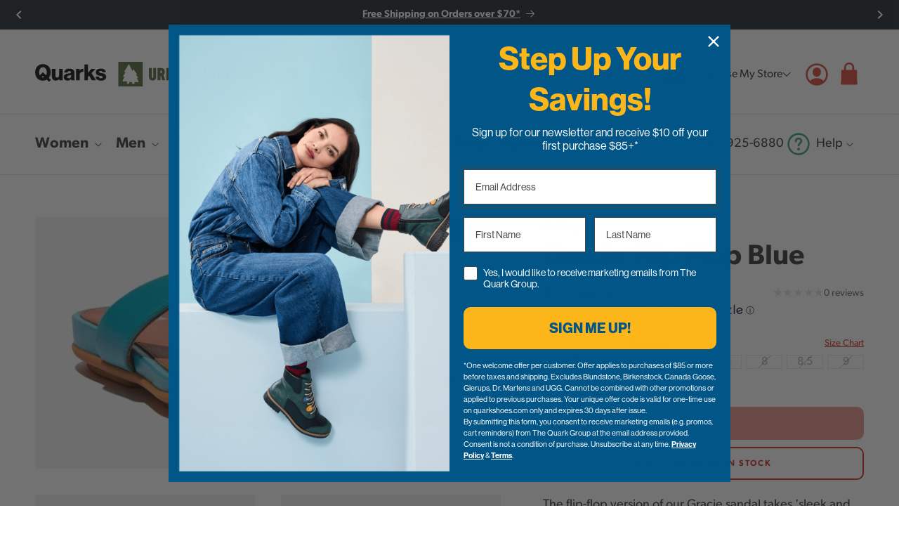

--- FILE ---
content_type: text/html; charset=utf-8
request_url: https://www.quarkshoes.com/products/fitflop-gracie-flip-flop-blue-gracie-blue
body_size: 51971
content:
<!doctype html>
<html class="no-js" lang="en">
  <head>
    <meta charset="utf-8">
    <meta http-equiv="X-UA-Compatible" content="IE=edge">
    <meta name="viewport" content="width=device-width,initial-scale=1">
    <meta name="theme-color" content="">
    <link rel="canonical" href="https://www.quarkshoes.com/products/fitflop-gracie-flip-flop-blue-gracie-blue">
    <link rel="preconnect" href="https://cdn.shopify.com" crossorigin>

    <script>var ncol_api_url = 'https://backend.quarks.ncol.solutions';
        var ncol_locations_json_url = '';
        var cloudflare_turnstile_key = '0x4AAAAAAAIkw4wuUmpnv3AA';
        var cloudflare_turnstile_invisible_key = '0x4AAAAAAAJYkaVjIjupjWmM';</script>

    <link rel="apple-touch-icon" sizes="180x180" href="//www.quarkshoes.com/cdn/shop/t/5/assets/apple-touch-icon.png?v=18915470036335866791692073550">
    <link rel="icon" type="image/png" sizes="32x32" href="//www.quarkshoes.com/cdn/shop/t/5/assets/favicon-32x32.png?v=24025729870455310361692073551">
    <link rel="icon" type="image/png" sizes="16x16" href="//www.quarkshoes.com/cdn/shop/t/5/assets/favicon-16x16.png?v=108396864491780026081692073550">
    <link rel="shortcut icon" href="//www.quarkshoes.com/cdn/shop/t/5/assets/favicon.ico?v=140578681535068309371692073551">
    <link rel="mask-icon" href="//www.quarkshoes.com/cdn/shop/t/5/assets/safari-pinned-tab.svg?v=164957414798821846991692073550" color="#dd5347">
    <meta name="msapplication-TileColor" content="#dd5347">
    <meta name="theme-color" content="#ffffff"><link rel="preconnect" href="https://fonts.shopifycdn.com" crossorigin>
<title>Gracie Flip Flop Blue &ndash; Quarks Shoes</title>

    <meta name="description" content="The flip-flop version of our Gracie sandal takes &#39;sleek and simple&#39; to the extreme. These look like the kind of ultra-chic flats that can be hard work to walk in...but slip them on and you&#39;ll swear you&#39;re in your comfiest shoes. Thanks to anatomically contoured footbeds that give natural support and FITFLOP&#39;S high-rebo">

<meta property="og:site_name" content="Quarks Shoes">
<meta property="og:url" content="https://www.quarkshoes.com/products/fitflop-gracie-flip-flop-blue-gracie-blue">
<meta property="og:title" content="Gracie Flip Flop Blue">
<meta property="og:type" content="product">
<meta property="og:description" content="The flip-flop version of our Gracie sandal takes &#39;sleek and simple&#39; to the extreme. These look like the kind of ultra-chic flats that can be hard work to walk in...but slip them on and you&#39;ll swear you&#39;re in your comfiest shoes. Thanks to anatomically contoured footbeds that give natural support and FITFLOP&#39;S high-rebo"><meta property="og:image" content="http://www.quarkshoes.com/cdn/shop/products/FitFlop-Sandals-Gracie-Flip-Flop-Blue-101098.jpg?v=1691091716">
  <meta property="og:image:secure_url" content="https://www.quarkshoes.com/cdn/shop/products/FitFlop-Sandals-Gracie-Flip-Flop-Blue-101098.jpg?v=1691091716">
  <meta property="og:image:width" content="533">
  <meta property="og:image:height" content="244"><meta property="og:price:amount" content="9.99">
  <meta property="og:price:currency" content="CAD"><meta name="twitter:site" content="@QuarkStyle"><meta name="twitter:card" content="summary_large_image">
<meta name="twitter:title" content="Gracie Flip Flop Blue">
<meta name="twitter:description" content="The flip-flop version of our Gracie sandal takes &#39;sleek and simple&#39; to the extreme. These look like the kind of ultra-chic flats that can be hard work to walk in...but slip them on and you&#39;ll swear you&#39;re in your comfiest shoes. Thanks to anatomically contoured footbeds that give natural support and FITFLOP&#39;S high-rebo">


    <script src="//www.quarkshoes.com/cdn/shop/t/5/assets/constants.js?v=126520986184785128601693021000" defer="defer"></script>
    <script src="//www.quarkshoes.com/cdn/shop/t/5/assets/pubsub.js?v=2921868252632587581692073513" defer="defer"></script>
    <script src="//www.quarkshoes.com/cdn/shop/t/5/assets/global.js?v=159685744596618236611768514708" defer="defer"></script>
    <script src="//www.quarkshoes.com/cdn/shop/t/5/assets/splide.min.js?v=12103261331729571861692073513"></script>

    <script>window.performance && window.performance.mark && window.performance.mark('shopify.content_for_header.start');</script><meta name="facebook-domain-verification" content="pdz4vfcfwirtc3ffl849kj8adrcnye">
<meta name="google-site-verification" content="mQAXwshFUYoIiyKdP6McVlmNNnlqy_pIGaTBX6XnmlY">
<meta id="shopify-digital-wallet" name="shopify-digital-wallet" content="/72693449002/digital_wallets/dialog">
<meta name="shopify-checkout-api-token" content="be7a216cab2d5535643db172f4ec1f49">
<meta id="in-context-paypal-metadata" data-shop-id="72693449002" data-venmo-supported="false" data-environment="production" data-locale="en_US" data-paypal-v4="true" data-currency="CAD">
<link rel="alternate" type="application/json+oembed" href="https://www.quarkshoes.com/products/fitflop-gracie-flip-flop-blue-gracie-blue.oembed">
<script async="async" src="/checkouts/internal/preloads.js?locale=en-CA"></script>
<script id="shopify-features" type="application/json">{"accessToken":"be7a216cab2d5535643db172f4ec1f49","betas":["rich-media-storefront-analytics"],"domain":"www.quarkshoes.com","predictiveSearch":true,"shopId":72693449002,"locale":"en"}</script>
<script>var Shopify = Shopify || {};
Shopify.shop = "2bb047.myshopify.com";
Shopify.locale = "en";
Shopify.currency = {"active":"CAD","rate":"1.0"};
Shopify.country = "CA";
Shopify.theme = {"name":"Quarks v1.1","id":157538287914,"schema_name":"Quarks","schema_version":"1.1","theme_store_id":null,"role":"main"};
Shopify.theme.handle = "null";
Shopify.theme.style = {"id":null,"handle":null};
Shopify.cdnHost = "www.quarkshoes.com/cdn";
Shopify.routes = Shopify.routes || {};
Shopify.routes.root = "/";</script>
<script type="module">!function(o){(o.Shopify=o.Shopify||{}).modules=!0}(window);</script>
<script>!function(o){function n(){var o=[];function n(){o.push(Array.prototype.slice.apply(arguments))}return n.q=o,n}var t=o.Shopify=o.Shopify||{};t.loadFeatures=n(),t.autoloadFeatures=n()}(window);</script>
<script id="shop-js-analytics" type="application/json">{"pageType":"product"}</script>
<script defer="defer" async type="module" src="//www.quarkshoes.com/cdn/shopifycloud/shop-js/modules/v2/client.init-shop-cart-sync_BApSsMSl.en.esm.js"></script>
<script defer="defer" async type="module" src="//www.quarkshoes.com/cdn/shopifycloud/shop-js/modules/v2/chunk.common_CBoos6YZ.esm.js"></script>
<script type="module">
  await import("//www.quarkshoes.com/cdn/shopifycloud/shop-js/modules/v2/client.init-shop-cart-sync_BApSsMSl.en.esm.js");
await import("//www.quarkshoes.com/cdn/shopifycloud/shop-js/modules/v2/chunk.common_CBoos6YZ.esm.js");

  window.Shopify.SignInWithShop?.initShopCartSync?.({"fedCMEnabled":true,"windoidEnabled":true});

</script>
<script>(function() {
  var isLoaded = false;
  function asyncLoad() {
    if (isLoaded) return;
    isLoaded = true;
    var urls = ["\/\/cdn.shopify.com\/proxy\/34703e65eaf8c59ffd0330565b84a985124369cfab99d6640a70a9cd07672687\/bingshoppingtool-t2app-prod.trafficmanager.net\/api\/ShopifyMT\/v1\/uet\/tracking_script?shop=2bb047.myshopify.com\u0026sp-cache-control=cHVibGljLCBtYXgtYWdlPTkwMA","https:\/\/shopify-widget.route.com\/shopify.widget.js?shop=2bb047.myshopify.com","https:\/\/cdn.shipinsure.io\/si-dual-checkout-button-v1-3.min.js?shop_name=2bb047.myshopify.com\u0026shop=2bb047.myshopify.com"];
    for (var i = 0; i < urls.length; i++) {
      var s = document.createElement('script');
      s.type = 'text/javascript';
      s.async = true;
      s.src = urls[i];
      var x = document.getElementsByTagName('script')[0];
      x.parentNode.insertBefore(s, x);
    }
  };
  if(window.attachEvent) {
    window.attachEvent('onload', asyncLoad);
  } else {
    window.addEventListener('load', asyncLoad, false);
  }
})();</script>
<script id="__st">var __st={"a":72693449002,"offset":-21600,"reqid":"7e10176c-81c7-43f2-880b-8d1d8b979472-1768896222","pageurl":"www.quarkshoes.com\/products\/fitflop-gracie-flip-flop-blue-gracie-blue","u":"71db2d35853a","p":"product","rtyp":"product","rid":8427009769770};</script>
<script>window.ShopifyPaypalV4VisibilityTracking = true;</script>
<script id="captcha-bootstrap">!function(){'use strict';const t='contact',e='account',n='new_comment',o=[[t,t],['blogs',n],['comments',n],[t,'customer']],c=[[e,'customer_login'],[e,'guest_login'],[e,'recover_customer_password'],[e,'create_customer']],r=t=>t.map((([t,e])=>`form[action*='/${t}']:not([data-nocaptcha='true']) input[name='form_type'][value='${e}']`)).join(','),a=t=>()=>t?[...document.querySelectorAll(t)].map((t=>t.form)):[];function s(){const t=[...o],e=r(t);return a(e)}const i='password',u='form_key',d=['recaptcha-v3-token','g-recaptcha-response','h-captcha-response',i],f=()=>{try{return window.sessionStorage}catch{return}},m='__shopify_v',_=t=>t.elements[u];function p(t,e,n=!1){try{const o=window.sessionStorage,c=JSON.parse(o.getItem(e)),{data:r}=function(t){const{data:e,action:n}=t;return t[m]||n?{data:e,action:n}:{data:t,action:n}}(c);for(const[e,n]of Object.entries(r))t.elements[e]&&(t.elements[e].value=n);n&&o.removeItem(e)}catch(o){console.error('form repopulation failed',{error:o})}}const l='form_type',E='cptcha';function T(t){t.dataset[E]=!0}const w=window,h=w.document,L='Shopify',v='ce_forms',y='captcha';let A=!1;((t,e)=>{const n=(g='f06e6c50-85a8-45c8-87d0-21a2b65856fe',I='https://cdn.shopify.com/shopifycloud/storefront-forms-hcaptcha/ce_storefront_forms_captcha_hcaptcha.v1.5.2.iife.js',D={infoText:'Protected by hCaptcha',privacyText:'Privacy',termsText:'Terms'},(t,e,n)=>{const o=w[L][v],c=o.bindForm;if(c)return c(t,g,e,D).then(n);var r;o.q.push([[t,g,e,D],n]),r=I,A||(h.body.append(Object.assign(h.createElement('script'),{id:'captcha-provider',async:!0,src:r})),A=!0)});var g,I,D;w[L]=w[L]||{},w[L][v]=w[L][v]||{},w[L][v].q=[],w[L][y]=w[L][y]||{},w[L][y].protect=function(t,e){n(t,void 0,e),T(t)},Object.freeze(w[L][y]),function(t,e,n,w,h,L){const[v,y,A,g]=function(t,e,n){const i=e?o:[],u=t?c:[],d=[...i,...u],f=r(d),m=r(i),_=r(d.filter((([t,e])=>n.includes(e))));return[a(f),a(m),a(_),s()]}(w,h,L),I=t=>{const e=t.target;return e instanceof HTMLFormElement?e:e&&e.form},D=t=>v().includes(t);t.addEventListener('submit',(t=>{const e=I(t);if(!e)return;const n=D(e)&&!e.dataset.hcaptchaBound&&!e.dataset.recaptchaBound,o=_(e),c=g().includes(e)&&(!o||!o.value);(n||c)&&t.preventDefault(),c&&!n&&(function(t){try{if(!f())return;!function(t){const e=f();if(!e)return;const n=_(t);if(!n)return;const o=n.value;o&&e.removeItem(o)}(t);const e=Array.from(Array(32),(()=>Math.random().toString(36)[2])).join('');!function(t,e){_(t)||t.append(Object.assign(document.createElement('input'),{type:'hidden',name:u})),t.elements[u].value=e}(t,e),function(t,e){const n=f();if(!n)return;const o=[...t.querySelectorAll(`input[type='${i}']`)].map((({name:t})=>t)),c=[...d,...o],r={};for(const[a,s]of new FormData(t).entries())c.includes(a)||(r[a]=s);n.setItem(e,JSON.stringify({[m]:1,action:t.action,data:r}))}(t,e)}catch(e){console.error('failed to persist form',e)}}(e),e.submit())}));const S=(t,e)=>{t&&!t.dataset[E]&&(n(t,e.some((e=>e===t))),T(t))};for(const o of['focusin','change'])t.addEventListener(o,(t=>{const e=I(t);D(e)&&S(e,y())}));const B=e.get('form_key'),M=e.get(l),P=B&&M;t.addEventListener('DOMContentLoaded',(()=>{const t=y();if(P)for(const e of t)e.elements[l].value===M&&p(e,B);[...new Set([...A(),...v().filter((t=>'true'===t.dataset.shopifyCaptcha))])].forEach((e=>S(e,t)))}))}(h,new URLSearchParams(w.location.search),n,t,e,['guest_login'])})(!0,!0)}();</script>
<script integrity="sha256-4kQ18oKyAcykRKYeNunJcIwy7WH5gtpwJnB7kiuLZ1E=" data-source-attribution="shopify.loadfeatures" defer="defer" src="//www.quarkshoes.com/cdn/shopifycloud/storefront/assets/storefront/load_feature-a0a9edcb.js" crossorigin="anonymous"></script>
<script data-source-attribution="shopify.dynamic_checkout.dynamic.init">var Shopify=Shopify||{};Shopify.PaymentButton=Shopify.PaymentButton||{isStorefrontPortableWallets:!0,init:function(){window.Shopify.PaymentButton.init=function(){};var t=document.createElement("script");t.src="https://www.quarkshoes.com/cdn/shopifycloud/portable-wallets/latest/portable-wallets.en.js",t.type="module",document.head.appendChild(t)}};
</script>
<script data-source-attribution="shopify.dynamic_checkout.buyer_consent">
  function portableWalletsHideBuyerConsent(e){var t=document.getElementById("shopify-buyer-consent"),n=document.getElementById("shopify-subscription-policy-button");t&&n&&(t.classList.add("hidden"),t.setAttribute("aria-hidden","true"),n.removeEventListener("click",e))}function portableWalletsShowBuyerConsent(e){var t=document.getElementById("shopify-buyer-consent"),n=document.getElementById("shopify-subscription-policy-button");t&&n&&(t.classList.remove("hidden"),t.removeAttribute("aria-hidden"),n.addEventListener("click",e))}window.Shopify?.PaymentButton&&(window.Shopify.PaymentButton.hideBuyerConsent=portableWalletsHideBuyerConsent,window.Shopify.PaymentButton.showBuyerConsent=portableWalletsShowBuyerConsent);
</script>
<script>
  function portableWalletsCleanup(e){e&&e.src&&console.error("Failed to load portable wallets script "+e.src);var t=document.querySelectorAll("shopify-accelerated-checkout .shopify-payment-button__skeleton, shopify-accelerated-checkout-cart .wallet-cart-button__skeleton"),e=document.getElementById("shopify-buyer-consent");for(let e=0;e<t.length;e++)t[e].remove();e&&e.remove()}function portableWalletsNotLoadedAsModule(e){e instanceof ErrorEvent&&"string"==typeof e.message&&e.message.includes("import.meta")&&"string"==typeof e.filename&&e.filename.includes("portable-wallets")&&(window.removeEventListener("error",portableWalletsNotLoadedAsModule),window.Shopify.PaymentButton.failedToLoad=e,"loading"===document.readyState?document.addEventListener("DOMContentLoaded",window.Shopify.PaymentButton.init):window.Shopify.PaymentButton.init())}window.addEventListener("error",portableWalletsNotLoadedAsModule);
</script>

<script type="module" src="https://www.quarkshoes.com/cdn/shopifycloud/portable-wallets/latest/portable-wallets.en.js" onError="portableWalletsCleanup(this)" crossorigin="anonymous"></script>
<script nomodule>
  document.addEventListener("DOMContentLoaded", portableWalletsCleanup);
</script>

<link id="shopify-accelerated-checkout-styles" rel="stylesheet" media="screen" href="https://www.quarkshoes.com/cdn/shopifycloud/portable-wallets/latest/accelerated-checkout-backwards-compat.css" crossorigin="anonymous">
<style id="shopify-accelerated-checkout-cart">
        #shopify-buyer-consent {
  margin-top: 1em;
  display: inline-block;
  width: 100%;
}

#shopify-buyer-consent.hidden {
  display: none;
}

#shopify-subscription-policy-button {
  background: none;
  border: none;
  padding: 0;
  text-decoration: underline;
  font-size: inherit;
  cursor: pointer;
}

#shopify-subscription-policy-button::before {
  box-shadow: none;
}

      </style>

<script>window.performance && window.performance.mark && window.performance.mark('shopify.content_for_header.end');</script>

    
    <link href="//www.quarkshoes.com/cdn/shop/t/5/assets/fonts.css?v=173662588758945900771745511704" rel="stylesheet" type="text/css" media="all" />

    <style data-shopify>
      :root {
        --font-body-family: "canada-type-gibson", sans-serif;
        --font-body-style: normal;
        --font-body-weight: 400;
        --font-body-weight-bold: 600;

        --font-heading-family: "canada-type-gibson", sans-serif;
        --font-heading-style: normal;
        --font-heading-weight: 600;

        --font-body-scale: 1.0;
        --font-heading-scale: 1.0;

        --color-border-gray: #dbdfdb;
        --color-bg-gray: #f3f5f3;
        --color-bg-bluedark: #31383e;
        --color-bg-tanlight: #f1e9e1;
        /* --color-base-green: #4eac84;
        --color-base-green-darkened: #41906e;
        --color-base-orange: #dd5347;
        --color-base-orange-rgb: 221, 83, 71;
        --color-base-orange-darkened: #bd463c; */
        --color-base-green: #3A8262;
        --color-base-green-darkened: #2F6A50;
        --color-graphics-green: #4AA57C;
        --color-graphics-green-darkened: #3E8968;
        --color-base-orange: #D83A2C;
        --color-base-orange-rgb: 216, 58, 44;
        --color-base-orange-darkened: #A73E35;
        --color-graphics-orange: #DD5347;
        --color-graphics-orange-rgb: 221, 83, 71;
        --color-graphics-orange-darkened: #BD463C;
        --color-base-blue: #235584;
        --color-base-blue-darkened: #1a3f63;
        --color-base-burgandy: #7f4237;
        --color-base-burgandy-darkened: #65342b;
        --color-base-red: #ce1229;
        --color-base-tan: #f0e0cf;
        --color-base-text: 70, 70, 70;
        --color-shadow: 18, 18, 18;
        --color-base-background-1: 255, 255, 255;
        --color-base-background-2: 243, 243, 243;
        --color-base-solid-button-labels: 255, 255, 255;
        --color-base-outline-button-labels: 18, 18, 18;
        --color-base-accent-1: 18, 18, 18;
        --color-base-accent-2: 51, 79, 180;
        --payment-terms-background-color: #ffffff;

        --gradient-base-background-1: #ffffff;
        --gradient-base-background-2: #f3f3f3;
        --gradient-base-accent-1: #121212;
        --gradient-base-accent-2: #334fb4;

        --media-padding: px;
        --media-border-opacity: 0.05;
        --media-border-width: 1px;
        --media-radius: 0px;
        --media-shadow-opacity: 0.0;
        --media-shadow-horizontal-offset: 0px;
        --media-shadow-vertical-offset: 4px;
        --media-shadow-blur-radius: 5px;
        --media-shadow-visible: 0;

        --page-width-mobile: 40rem;
        --page-width: 140rem;
        --page-width-margin: 0rem;

        --product-card-image-padding: 0.0rem;
        --product-card-corner-radius: 0.0rem;
        --product-card-text-alignment: left;
        --product-card-border-width: 0.0rem;
        --product-card-border-opacity: 0.1;
        --product-card-shadow-opacity: 0.0;
        --product-card-shadow-visible: 0;
        --product-card-shadow-horizontal-offset: 0.0rem;
        --product-card-shadow-vertical-offset: 0.4rem;
        --product-card-shadow-blur-radius: 0.5rem;

        --collection-card-image-padding: 0.0rem;
        --collection-card-corner-radius: 0.0rem;
        --collection-card-text-alignment: left;
        --collection-card-border-width: 0.0rem;
        --collection-card-border-opacity: 0.1;
        --collection-card-shadow-opacity: 0.0;
        --collection-card-shadow-visible: 0;
        --collection-card-shadow-horizontal-offset: 0.0rem;
        --collection-card-shadow-vertical-offset: 0.4rem;
        --collection-card-shadow-blur-radius: 0.5rem;

        --blog-card-image-padding: 0.0rem;
        --blog-card-corner-radius: 0.0rem;
        --blog-card-text-alignment: left;
        --blog-card-border-width: 0.0rem;
        --blog-card-border-opacity: 0.1;
        --blog-card-shadow-opacity: 0.0;
        --blog-card-shadow-visible: 0;
        --blog-card-shadow-horizontal-offset: 0.0rem;
        --blog-card-shadow-vertical-offset: 0.4rem;
        --blog-card-shadow-blur-radius: 0.5rem;

        --badge-corner-radius: 4.0rem;

        --popup-border-width: 1px;
        --popup-border-opacity: 0.1;
        --popup-corner-radius: 0px;
        --popup-shadow-opacity: 0.0;
        --popup-shadow-horizontal-offset: 0px;
        --popup-shadow-vertical-offset: 4px;
        --popup-shadow-blur-radius: 5px;

        --drawer-border-width: 1px;
        --drawer-border-opacity: 0.1;
        --drawer-shadow-opacity: 0.0;
        --drawer-shadow-horizontal-offset: 0px;
        --drawer-shadow-vertical-offset: 4px;
        --drawer-shadow-blur-radius: 5px;

        --spacing-sections-desktop: 8rem;
        --spacing-sections-mobile: 6.5rem;

        --spacing-outside-mobile: 2rem;
        --spacing-outside: 5rem;

        --grid-desktop-vertical-spacing: 6rem;
        --grid-desktop-horizontal-spacing: 6rem;
        --grid-mobile-vertical-spacing: 3rem;
        --grid-mobile-horizontal-spacing: 3rem;

        --text-boxes-border-opacity: 0.1;
        --text-boxes-border-width: 0px;
        --text-boxes-radius: 0px;
        --text-boxes-shadow-opacity: 0.0;
        --text-boxes-shadow-visible: 0;
        --text-boxes-shadow-horizontal-offset: 0px;
        --text-boxes-shadow-vertical-offset: 4px;
        --text-boxes-shadow-blur-radius: 5px;

        --buttons-radius: 0px;
        --buttons-radius-outset: 0px;
        --buttons-border-width: 1px;
        --buttons-border-opacity: 1.0;
        --buttons-shadow-opacity: 0.0;
        --buttons-shadow-visible: 0;
        --buttons-shadow-horizontal-offset: 0px;
        --buttons-shadow-vertical-offset: 4px;
        --buttons-shadow-blur-radius: 5px;
        --buttons-border-offset: 0px;

        --inputs-radius: 0px;
        --inputs-border-width: 1px;
        --inputs-border-opacity: 0.55;
        --inputs-shadow-opacity: 0.0;
        --inputs-shadow-horizontal-offset: 0px;
        --inputs-margin-offset: 0px;
        --inputs-shadow-vertical-offset: 4px;
        --inputs-shadow-blur-radius: 5px;
        --inputs-radius-outset: 0px;

        --variant-pills-radius: 40px;
        --variant-pills-border-width: 1px;
        --variant-pills-border-opacity: 0.55;
        --variant-pills-shadow-opacity: 0.0;
        --variant-pills-shadow-horizontal-offset: 0px;
        --variant-pills-shadow-vertical-offset: 4px;
        --variant-pills-shadow-blur-radius: 5px;
      }

      *,
      *::before,
      *::after {
        box-sizing: inherit;
      }

      html {
        box-sizing: border-box;
        font-size: calc(var(--font-body-scale) * 62.5%);
        height: 100%;
      }

      body {
        display: grid;
        grid-template-rows: auto auto 1fr auto;
        grid-template-columns: 100%;
        min-height: 100%;
        margin: 0;
        font-size: 1.6rem;
        line-height: calc(1 + 0.8 / var(--font-body-scale));
        font-family: var(--font-body-family);
        font-style: var(--font-body-style);
        font-weight: var(--font-body-weight);
      }
      input {
        font-family: var(--font-body-family);
      }

      @media screen and (min-width: 48em) {
        body {
          font-size: 1.8rem;
        }
      }

      button {
        line-height: calc(1 + 0.8 / var(--font-body-scale));
        font-family: var(--font-body-family);
        font-style: var(--font-body-style);
        font-weight: var(--font-body-weight);
      }
    </style>

    <link href="//www.quarkshoes.com/cdn/shop/t/5/assets/base.css?v=16310991778986173801767811525" rel="stylesheet" type="text/css" media="all" />
    <link href="//www.quarkshoes.com/cdn/shop/t/5/assets/component-header.css?v=14756294548039410901767811525" rel="stylesheet" type="text/css" media="all" />
    <link href="//www.quarkshoes.com/cdn/shop/t/5/assets/splide-core.min.css?v=182059511788698176521692073513" rel="stylesheet" type="text/css" media="all" />
<link
        rel="stylesheet"
        href="//www.quarkshoes.com/cdn/shop/t/5/assets/component-predictive-search.css?v=34226336054657041131760484315"
        media="print"
        onload="this.media='all'"
      ><script>
      document.documentElement.className = document.documentElement.className.replace('no-js', 'js');
      if (Shopify.designMode) {
        document.documentElement.classList.add('shopify-design-mode');
      }
    </script>

    <script src="https://challenges.cloudflare.com/turnstile/v0/api.js?render=explicit"></script><script type="text/javascript">
      var _iub = _iub || [];
      _iub.csConfiguration = {
        consentOnScroll: false,
        lang: 'en',
        siteId: 1540801,
        cookiePolicyId: 44057696,
        localConsentDomainExact: true,
        whitelabel: true,
        banner: {
          applyStyles: false,
          position: 'bottom',
          textColor: '#000000',
          backgroundColor: '#f1f1f1',
          fontSizeBody: '12px',
          content:
            'This website and its third-party tools use cookies, which are necessary for its functioning and required to achieve the purposes illustrated in the cookie policy. If you want to learn more, please refer to the <a href="//www.iubenda.com/privacy-policy/44057696/cookie-policy?an=no&amp;s_ck=false&amp;newmarkup=yes" class="iubenda-cs-cookie-policy-lnk">cookie policy</a>. You agree to the use of cookies by closing or dismissing this banner, clicking a link or continuing to browse otherwise.',
        },
      };

      var onPreferenceFirstExpressedCallback = function (consent) {
        if (true == _iub.csConfiguration.perPurposeConsent) {
          consent.consent = Object.keys(consent.purposes).every(function (k) {
            return consent.purposes[k];
          });
        }
        window.Shopify.customerPrivacy.setTrackingConsent(consent.consent, function () {});
      };
      if (typeof _iub.csConfiguration.callback === 'object') {
        _iub.csConfiguration.callback.onPreferenceFirstExpressed = onPreferenceFirstExpressedCallback;
      } else {
        _iub.csConfiguration.callback = {
          onPreferenceFirstExpressed: onPreferenceFirstExpressedCallback,
        };
      }
    </script>
    <script type="text/javascript" src="//cdn.iubenda.com/cs/iubenda_cs.js" charset="UTF-8" async></script>
    <script type="text/javascript">
      window.Shopify.loadFeatures(
        [
          {
            name: 'consent-tracking-api',
            version: '0.1',
          },
        ],
        function (error) {
          if (error) {
            throw error;
          }
        }
      );
    </script>
    <!-- Google Tag Manager -->
    <script>
      (function (w, d, s, l, i) {
        w[l] = w[l] || [];
        w[l].push({ 'gtm.start': new Date().getTime(), event: 'gtm.js' });
        var f = d.getElementsByTagName(s)[0],
          j = d.createElement(s),
          dl = l != 'dataLayer' ? '&l=' + l : '';
        j.async = true;
        j.src = 'https://www.googletagmanager.com/gtm.js?id=' + i + dl;
        f.parentNode.insertBefore(j, f);
      })(window, document, 'script', 'dataLayer', 'GTM-N8PZ6N8D');
    </script>
    <!-- End Google Tag Manager -->
  <!-- BEGIN app block: shopify://apps/klaviyo-email-marketing-sms/blocks/klaviyo-onsite-embed/2632fe16-c075-4321-a88b-50b567f42507 -->












  <script async src="https://static.klaviyo.com/onsite/js/WBxqpF/klaviyo.js?company_id=WBxqpF"></script>
  <script>!function(){if(!window.klaviyo){window._klOnsite=window._klOnsite||[];try{window.klaviyo=new Proxy({},{get:function(n,i){return"push"===i?function(){var n;(n=window._klOnsite).push.apply(n,arguments)}:function(){for(var n=arguments.length,o=new Array(n),w=0;w<n;w++)o[w]=arguments[w];var t="function"==typeof o[o.length-1]?o.pop():void 0,e=new Promise((function(n){window._klOnsite.push([i].concat(o,[function(i){t&&t(i),n(i)}]))}));return e}}})}catch(n){window.klaviyo=window.klaviyo||[],window.klaviyo.push=function(){var n;(n=window._klOnsite).push.apply(n,arguments)}}}}();</script>

  
    <script id="viewed_product">
      if (item == null) {
        var _learnq = _learnq || [];

        var MetafieldReviews = null
        var MetafieldYotpoRating = null
        var MetafieldYotpoCount = null
        var MetafieldLooxRating = null
        var MetafieldLooxCount = null
        var okendoProduct = null
        var okendoProductReviewCount = null
        var okendoProductReviewAverageValue = null
        try {
          // The following fields are used for Customer Hub recently viewed in order to add reviews.
          // This information is not part of __kla_viewed. Instead, it is part of __kla_viewed_reviewed_items
          MetafieldReviews = {"group_id":"GRACIE\u0026@!#%#!@\u0026539\u0026@!#%#!@\u0026LADIES","rating":{"scale_min":"1.0","scale_max":"5.0","value":"1.0"},"rating_count":0,"rating_distribution":{"1":0,"2":0,"3":0,"4":0,"5":0},"tag_summary":[{"left":{"value":"Not Comfortable","count":0},"right":{"value":"Comfortable","count":0}},{"left":{"value":"Low Quality","count":0},"right":{"value":"High Quality","count":0}},{"left":{"value":"Casual","count":0},"right":{"value":"Formal","count":0}},{"left":{"value":"Waterproof","count":0},"right":null},{"left":{"value":"Great for Summer","count":0},"right":null},{"left":{"value":"Great for Winter","count":0},"right":null},{"left":{"value":"All Seasons","count":0},"right":null},{"left":{"value":"Fits Small","count":0},"right":null},{"left":{"value":"Fits Large","count":0},"right":null}]};
          MetafieldYotpoRating = null
          MetafieldYotpoCount = null
          MetafieldLooxRating = null
          MetafieldLooxCount = null

          okendoProduct = null
          // If the okendo metafield is not legacy, it will error, which then requires the new json formatted data
          if (okendoProduct && 'error' in okendoProduct) {
            okendoProduct = null
          }
          okendoProductReviewCount = okendoProduct ? okendoProduct.reviewCount : null
          okendoProductReviewAverageValue = okendoProduct ? okendoProduct.reviewAverageValue : null
        } catch (error) {
          console.error('Error in Klaviyo onsite reviews tracking:', error);
        }

        var item = {
          Name: "Gracie Flip Flop Blue",
          ProductID: 8427009769770,
          Categories: ["SMS Discount Eligible Products"],
          ImageURL: "https://www.quarkshoes.com/cdn/shop/products/FitFlop-Sandals-Gracie-Flip-Flop-Blue-101098_grande.jpg?v=1691091716",
          URL: "https://www.quarkshoes.com/products/fitflop-gracie-flip-flop-blue-gracie-blue",
          Brand: "FitFlop",
          Price: "$9.99",
          Value: "9.99",
          CompareAtPrice: "$89.98"
        };
        _learnq.push(['track', 'Viewed Product', item]);
        _learnq.push(['trackViewedItem', {
          Title: item.Name,
          ItemId: item.ProductID,
          Categories: item.Categories,
          ImageUrl: item.ImageURL,
          Url: item.URL,
          Metadata: {
            Brand: item.Brand,
            Price: item.Price,
            Value: item.Value,
            CompareAtPrice: item.CompareAtPrice
          },
          metafields:{
            reviews: MetafieldReviews,
            yotpo:{
              rating: MetafieldYotpoRating,
              count: MetafieldYotpoCount,
            },
            loox:{
              rating: MetafieldLooxRating,
              count: MetafieldLooxCount,
            },
            okendo: {
              rating: okendoProductReviewAverageValue,
              count: okendoProductReviewCount,
            }
          }
        }]);
      }
    </script>
  




  <script>
    window.klaviyoReviewsProductDesignMode = false
  </script>







<!-- END app block --><link href="https://monorail-edge.shopifysvc.com" rel="dns-prefetch">
<script>(function(){if ("sendBeacon" in navigator && "performance" in window) {try {var session_token_from_headers = performance.getEntriesByType('navigation')[0].serverTiming.find(x => x.name == '_s').description;} catch {var session_token_from_headers = undefined;}var session_cookie_matches = document.cookie.match(/_shopify_s=([^;]*)/);var session_token_from_cookie = session_cookie_matches && session_cookie_matches.length === 2 ? session_cookie_matches[1] : "";var session_token = session_token_from_headers || session_token_from_cookie || "";function handle_abandonment_event(e) {var entries = performance.getEntries().filter(function(entry) {return /monorail-edge.shopifysvc.com/.test(entry.name);});if (!window.abandonment_tracked && entries.length === 0) {window.abandonment_tracked = true;var currentMs = Date.now();var navigation_start = performance.timing.navigationStart;var payload = {shop_id: 72693449002,url: window.location.href,navigation_start,duration: currentMs - navigation_start,session_token,page_type: "product"};window.navigator.sendBeacon("https://monorail-edge.shopifysvc.com/v1/produce", JSON.stringify({schema_id: "online_store_buyer_site_abandonment/1.1",payload: payload,metadata: {event_created_at_ms: currentMs,event_sent_at_ms: currentMs}}));}}window.addEventListener('pagehide', handle_abandonment_event);}}());</script>
<script id="web-pixels-manager-setup">(function e(e,d,r,n,o){if(void 0===o&&(o={}),!Boolean(null===(a=null===(i=window.Shopify)||void 0===i?void 0:i.analytics)||void 0===a?void 0:a.replayQueue)){var i,a;window.Shopify=window.Shopify||{};var t=window.Shopify;t.analytics=t.analytics||{};var s=t.analytics;s.replayQueue=[],s.publish=function(e,d,r){return s.replayQueue.push([e,d,r]),!0};try{self.performance.mark("wpm:start")}catch(e){}var l=function(){var e={modern:/Edge?\/(1{2}[4-9]|1[2-9]\d|[2-9]\d{2}|\d{4,})\.\d+(\.\d+|)|Firefox\/(1{2}[4-9]|1[2-9]\d|[2-9]\d{2}|\d{4,})\.\d+(\.\d+|)|Chrom(ium|e)\/(9{2}|\d{3,})\.\d+(\.\d+|)|(Maci|X1{2}).+ Version\/(15\.\d+|(1[6-9]|[2-9]\d|\d{3,})\.\d+)([,.]\d+|)( \(\w+\)|)( Mobile\/\w+|) Safari\/|Chrome.+OPR\/(9{2}|\d{3,})\.\d+\.\d+|(CPU[ +]OS|iPhone[ +]OS|CPU[ +]iPhone|CPU IPhone OS|CPU iPad OS)[ +]+(15[._]\d+|(1[6-9]|[2-9]\d|\d{3,})[._]\d+)([._]\d+|)|Android:?[ /-](13[3-9]|1[4-9]\d|[2-9]\d{2}|\d{4,})(\.\d+|)(\.\d+|)|Android.+Firefox\/(13[5-9]|1[4-9]\d|[2-9]\d{2}|\d{4,})\.\d+(\.\d+|)|Android.+Chrom(ium|e)\/(13[3-9]|1[4-9]\d|[2-9]\d{2}|\d{4,})\.\d+(\.\d+|)|SamsungBrowser\/([2-9]\d|\d{3,})\.\d+/,legacy:/Edge?\/(1[6-9]|[2-9]\d|\d{3,})\.\d+(\.\d+|)|Firefox\/(5[4-9]|[6-9]\d|\d{3,})\.\d+(\.\d+|)|Chrom(ium|e)\/(5[1-9]|[6-9]\d|\d{3,})\.\d+(\.\d+|)([\d.]+$|.*Safari\/(?![\d.]+ Edge\/[\d.]+$))|(Maci|X1{2}).+ Version\/(10\.\d+|(1[1-9]|[2-9]\d|\d{3,})\.\d+)([,.]\d+|)( \(\w+\)|)( Mobile\/\w+|) Safari\/|Chrome.+OPR\/(3[89]|[4-9]\d|\d{3,})\.\d+\.\d+|(CPU[ +]OS|iPhone[ +]OS|CPU[ +]iPhone|CPU IPhone OS|CPU iPad OS)[ +]+(10[._]\d+|(1[1-9]|[2-9]\d|\d{3,})[._]\d+)([._]\d+|)|Android:?[ /-](13[3-9]|1[4-9]\d|[2-9]\d{2}|\d{4,})(\.\d+|)(\.\d+|)|Mobile Safari.+OPR\/([89]\d|\d{3,})\.\d+\.\d+|Android.+Firefox\/(13[5-9]|1[4-9]\d|[2-9]\d{2}|\d{4,})\.\d+(\.\d+|)|Android.+Chrom(ium|e)\/(13[3-9]|1[4-9]\d|[2-9]\d{2}|\d{4,})\.\d+(\.\d+|)|Android.+(UC? ?Browser|UCWEB|U3)[ /]?(15\.([5-9]|\d{2,})|(1[6-9]|[2-9]\d|\d{3,})\.\d+)\.\d+|SamsungBrowser\/(5\.\d+|([6-9]|\d{2,})\.\d+)|Android.+MQ{2}Browser\/(14(\.(9|\d{2,})|)|(1[5-9]|[2-9]\d|\d{3,})(\.\d+|))(\.\d+|)|K[Aa][Ii]OS\/(3\.\d+|([4-9]|\d{2,})\.\d+)(\.\d+|)/},d=e.modern,r=e.legacy,n=navigator.userAgent;return n.match(d)?"modern":n.match(r)?"legacy":"unknown"}(),u="modern"===l?"modern":"legacy",c=(null!=n?n:{modern:"",legacy:""})[u],f=function(e){return[e.baseUrl,"/wpm","/b",e.hashVersion,"modern"===e.buildTarget?"m":"l",".js"].join("")}({baseUrl:d,hashVersion:r,buildTarget:u}),m=function(e){var d=e.version,r=e.bundleTarget,n=e.surface,o=e.pageUrl,i=e.monorailEndpoint;return{emit:function(e){var a=e.status,t=e.errorMsg,s=(new Date).getTime(),l=JSON.stringify({metadata:{event_sent_at_ms:s},events:[{schema_id:"web_pixels_manager_load/3.1",payload:{version:d,bundle_target:r,page_url:o,status:a,surface:n,error_msg:t},metadata:{event_created_at_ms:s}}]});if(!i)return console&&console.warn&&console.warn("[Web Pixels Manager] No Monorail endpoint provided, skipping logging."),!1;try{return self.navigator.sendBeacon.bind(self.navigator)(i,l)}catch(e){}var u=new XMLHttpRequest;try{return u.open("POST",i,!0),u.setRequestHeader("Content-Type","text/plain"),u.send(l),!0}catch(e){return console&&console.warn&&console.warn("[Web Pixels Manager] Got an unhandled error while logging to Monorail."),!1}}}}({version:r,bundleTarget:l,surface:e.surface,pageUrl:self.location.href,monorailEndpoint:e.monorailEndpoint});try{o.browserTarget=l,function(e){var d=e.src,r=e.async,n=void 0===r||r,o=e.onload,i=e.onerror,a=e.sri,t=e.scriptDataAttributes,s=void 0===t?{}:t,l=document.createElement("script"),u=document.querySelector("head"),c=document.querySelector("body");if(l.async=n,l.src=d,a&&(l.integrity=a,l.crossOrigin="anonymous"),s)for(var f in s)if(Object.prototype.hasOwnProperty.call(s,f))try{l.dataset[f]=s[f]}catch(e){}if(o&&l.addEventListener("load",o),i&&l.addEventListener("error",i),u)u.appendChild(l);else{if(!c)throw new Error("Did not find a head or body element to append the script");c.appendChild(l)}}({src:f,async:!0,onload:function(){if(!function(){var e,d;return Boolean(null===(d=null===(e=window.Shopify)||void 0===e?void 0:e.analytics)||void 0===d?void 0:d.initialized)}()){var d=window.webPixelsManager.init(e)||void 0;if(d){var r=window.Shopify.analytics;r.replayQueue.forEach((function(e){var r=e[0],n=e[1],o=e[2];d.publishCustomEvent(r,n,o)})),r.replayQueue=[],r.publish=d.publishCustomEvent,r.visitor=d.visitor,r.initialized=!0}}},onerror:function(){return m.emit({status:"failed",errorMsg:"".concat(f," has failed to load")})},sri:function(e){var d=/^sha384-[A-Za-z0-9+/=]+$/;return"string"==typeof e&&d.test(e)}(c)?c:"",scriptDataAttributes:o}),m.emit({status:"loading"})}catch(e){m.emit({status:"failed",errorMsg:(null==e?void 0:e.message)||"Unknown error"})}}})({shopId: 72693449002,storefrontBaseUrl: "https://www.quarkshoes.com",extensionsBaseUrl: "https://extensions.shopifycdn.com/cdn/shopifycloud/web-pixels-manager",monorailEndpoint: "https://monorail-edge.shopifysvc.com/unstable/produce_batch",surface: "storefront-renderer",enabledBetaFlags: ["2dca8a86"],webPixelsConfigList: [{"id":"2096496938","configuration":"{\"config\":\"{\\\"google_tag_ids\\\":[\\\"G-L4WQ4QTZBE\\\"],\\\"target_country\\\":\\\"CA\\\",\\\"gtag_events\\\":[{\\\"type\\\":\\\"search\\\",\\\"action_label\\\":[\\\"G-L4WQ4QTZBE\\\",\\\"AW-1070345130\\\/Nf9bCM_C6sMbEKrXsP4D\\\"]},{\\\"type\\\":\\\"begin_checkout\\\",\\\"action_label\\\":[\\\"G-L4WQ4QTZBE\\\",\\\"AW-1070345130\\\/cz3xCMvB6sMbEKrXsP4D\\\"]},{\\\"type\\\":\\\"view_item\\\",\\\"action_label\\\":[\\\"G-L4WQ4QTZBE\\\",\\\"AW-1070345130\\\/3eY0CMzC6sMbEKrXsP4D\\\"]},{\\\"type\\\":\\\"purchase\\\",\\\"action_label\\\":[\\\"G-L4WQ4QTZBE\\\",\\\"AW-1070345130\\\/oG6iCMjB6sMbEKrXsP4D\\\"]},{\\\"type\\\":\\\"page_view\\\",\\\"action_label\\\":[\\\"G-L4WQ4QTZBE\\\",\\\"AW-1070345130\\\/Lb1DCMnC6sMbEKrXsP4D\\\"]},{\\\"type\\\":\\\"add_payment_info\\\",\\\"action_label\\\":[\\\"G-L4WQ4QTZBE\\\",\\\"AW-1070345130\\\/DFRYCNLC6sMbEKrXsP4D\\\"]},{\\\"type\\\":\\\"add_to_cart\\\",\\\"action_label\\\":[\\\"G-L4WQ4QTZBE\\\",\\\"AW-1070345130\\\/mDLnCM7B6sMbEKrXsP4D\\\"]}],\\\"enable_monitoring_mode\\\":false}\"}","eventPayloadVersion":"v1","runtimeContext":"OPEN","scriptVersion":"b2a88bafab3e21179ed38636efcd8a93","type":"APP","apiClientId":1780363,"privacyPurposes":[],"dataSharingAdjustments":{"protectedCustomerApprovalScopes":["read_customer_address","read_customer_email","read_customer_name","read_customer_personal_data","read_customer_phone"]}},{"id":"1870364970","configuration":"{\"accountID\":\"WBxqpF\",\"webPixelConfig\":\"eyJlbmFibGVBZGRlZFRvQ2FydEV2ZW50cyI6IHRydWV9\"}","eventPayloadVersion":"v1","runtimeContext":"STRICT","scriptVersion":"524f6c1ee37bacdca7657a665bdca589","type":"APP","apiClientId":123074,"privacyPurposes":["ANALYTICS","MARKETING"],"dataSharingAdjustments":{"protectedCustomerApprovalScopes":["read_customer_address","read_customer_email","read_customer_name","read_customer_personal_data","read_customer_phone"]}},{"id":"444301610","configuration":"{\"ti\":\"211035992\",\"endpoint\":\"https:\/\/bat.bing.com\/action\/0\"}","eventPayloadVersion":"v1","runtimeContext":"STRICT","scriptVersion":"5ee93563fe31b11d2d65e2f09a5229dc","type":"APP","apiClientId":2997493,"privacyPurposes":["ANALYTICS","MARKETING","SALE_OF_DATA"],"dataSharingAdjustments":{"protectedCustomerApprovalScopes":["read_customer_personal_data"]}},{"id":"385483050","configuration":"{\"pixel_id\":\"176610539447034\",\"pixel_type\":\"facebook_pixel\",\"metaapp_system_user_token\":\"-\"}","eventPayloadVersion":"v1","runtimeContext":"OPEN","scriptVersion":"ca16bc87fe92b6042fbaa3acc2fbdaa6","type":"APP","apiClientId":2329312,"privacyPurposes":["ANALYTICS","MARKETING","SALE_OF_DATA"],"dataSharingAdjustments":{"protectedCustomerApprovalScopes":["read_customer_address","read_customer_email","read_customer_name","read_customer_personal_data","read_customer_phone"]}},{"id":"shopify-app-pixel","configuration":"{}","eventPayloadVersion":"v1","runtimeContext":"STRICT","scriptVersion":"0450","apiClientId":"shopify-pixel","type":"APP","privacyPurposes":["ANALYTICS","MARKETING"]},{"id":"shopify-custom-pixel","eventPayloadVersion":"v1","runtimeContext":"LAX","scriptVersion":"0450","apiClientId":"shopify-pixel","type":"CUSTOM","privacyPurposes":["ANALYTICS","MARKETING"]}],isMerchantRequest: false,initData: {"shop":{"name":"Quarks Shoes","paymentSettings":{"currencyCode":"CAD"},"myshopifyDomain":"2bb047.myshopify.com","countryCode":"CA","storefrontUrl":"https:\/\/www.quarkshoes.com"},"customer":null,"cart":null,"checkout":null,"productVariants":[{"price":{"amount":9.99,"currencyCode":"CAD"},"product":{"title":"Gracie Flip Flop Blue","vendor":"FitFlop","id":"8427009769770","untranslatedTitle":"Gracie Flip Flop Blue","url":"\/products\/fitflop-gracie-flip-flop-blue-gracie-blue","type":"GRACIE-BLUE"},"id":"45720469373226","image":{"src":"\/\/www.quarkshoes.com\/cdn\/shop\/products\/FitFlop-Sandals-Gracie-Flip-Flop-Blue-101098.jpg?v=1691091716"},"sku":"GRACIE-BLUE^5","title":"5","untranslatedTitle":"5"},{"price":{"amount":9.99,"currencyCode":"CAD"},"product":{"title":"Gracie Flip Flop Blue","vendor":"FitFlop","id":"8427009769770","untranslatedTitle":"Gracie Flip Flop Blue","url":"\/products\/fitflop-gracie-flip-flop-blue-gracie-blue","type":"GRACIE-BLUE"},"id":"45720469438762","image":{"src":"\/\/www.quarkshoes.com\/cdn\/shop\/products\/FitFlop-Sandals-Gracie-Flip-Flop-Blue-101098.jpg?v=1691091716"},"sku":"GRACIE-BLUE^6","title":"6","untranslatedTitle":"6"},{"price":{"amount":9.99,"currencyCode":"CAD"},"product":{"title":"Gracie Flip Flop Blue","vendor":"FitFlop","id":"8427009769770","untranslatedTitle":"Gracie Flip Flop Blue","url":"\/products\/fitflop-gracie-flip-flop-blue-gracie-blue","type":"GRACIE-BLUE"},"id":"45720469471530","image":{"src":"\/\/www.quarkshoes.com\/cdn\/shop\/products\/FitFlop-Sandals-Gracie-Flip-Flop-Blue-101098.jpg?v=1691091716"},"sku":"GRACIE-BLUE^65","title":"6.5","untranslatedTitle":"6.5"},{"price":{"amount":9.99,"currencyCode":"CAD"},"product":{"title":"Gracie Flip Flop Blue","vendor":"FitFlop","id":"8427009769770","untranslatedTitle":"Gracie Flip Flop Blue","url":"\/products\/fitflop-gracie-flip-flop-blue-gracie-blue","type":"GRACIE-BLUE"},"id":"45720469537066","image":{"src":"\/\/www.quarkshoes.com\/cdn\/shop\/products\/FitFlop-Sandals-Gracie-Flip-Flop-Blue-101098.jpg?v=1691091716"},"sku":"GRACIE-BLUE^7","title":"7","untranslatedTitle":"7"},{"price":{"amount":9.99,"currencyCode":"CAD"},"product":{"title":"Gracie Flip Flop Blue","vendor":"FitFlop","id":"8427009769770","untranslatedTitle":"Gracie Flip Flop Blue","url":"\/products\/fitflop-gracie-flip-flop-blue-gracie-blue","type":"GRACIE-BLUE"},"id":"45720469602602","image":{"src":"\/\/www.quarkshoes.com\/cdn\/shop\/products\/FitFlop-Sandals-Gracie-Flip-Flop-Blue-101098.jpg?v=1691091716"},"sku":"GRACIE-BLUE^75","title":"7.5","untranslatedTitle":"7.5"},{"price":{"amount":9.99,"currencyCode":"CAD"},"product":{"title":"Gracie Flip Flop Blue","vendor":"FitFlop","id":"8427009769770","untranslatedTitle":"Gracie Flip Flop Blue","url":"\/products\/fitflop-gracie-flip-flop-blue-gracie-blue","type":"GRACIE-BLUE"},"id":"45720469635370","image":{"src":"\/\/www.quarkshoes.com\/cdn\/shop\/products\/FitFlop-Sandals-Gracie-Flip-Flop-Blue-101098.jpg?v=1691091716"},"sku":"GRACIE-BLUE^8","title":"8","untranslatedTitle":"8"},{"price":{"amount":9.99,"currencyCode":"CAD"},"product":{"title":"Gracie Flip Flop Blue","vendor":"FitFlop","id":"8427009769770","untranslatedTitle":"Gracie Flip Flop Blue","url":"\/products\/fitflop-gracie-flip-flop-blue-gracie-blue","type":"GRACIE-BLUE"},"id":"45720469700906","image":{"src":"\/\/www.quarkshoes.com\/cdn\/shop\/products\/FitFlop-Sandals-Gracie-Flip-Flop-Blue-101098.jpg?v=1691091716"},"sku":"GRACIE-BLUE^85","title":"8.5","untranslatedTitle":"8.5"},{"price":{"amount":9.99,"currencyCode":"CAD"},"product":{"title":"Gracie Flip Flop Blue","vendor":"FitFlop","id":"8427009769770","untranslatedTitle":"Gracie Flip Flop Blue","url":"\/products\/fitflop-gracie-flip-flop-blue-gracie-blue","type":"GRACIE-BLUE"},"id":"45720469733674","image":{"src":"\/\/www.quarkshoes.com\/cdn\/shop\/products\/FitFlop-Sandals-Gracie-Flip-Flop-Blue-101098.jpg?v=1691091716"},"sku":"GRACIE-BLUE^9","title":"9","untranslatedTitle":"9"},{"price":{"amount":9.99,"currencyCode":"CAD"},"product":{"title":"Gracie Flip Flop Blue","vendor":"FitFlop","id":"8427009769770","untranslatedTitle":"Gracie Flip Flop Blue","url":"\/products\/fitflop-gracie-flip-flop-blue-gracie-blue","type":"GRACIE-BLUE"},"id":"45720469799210","image":{"src":"\/\/www.quarkshoes.com\/cdn\/shop\/products\/FitFlop-Sandals-Gracie-Flip-Flop-Blue-101098.jpg?v=1691091716"},"sku":"GRACIE-BLUE^10","title":"10","untranslatedTitle":"10"},{"price":{"amount":9.99,"currencyCode":"CAD"},"product":{"title":"Gracie Flip Flop Blue","vendor":"FitFlop","id":"8427009769770","untranslatedTitle":"Gracie Flip Flop Blue","url":"\/products\/fitflop-gracie-flip-flop-blue-gracie-blue","type":"GRACIE-BLUE"},"id":"45720469864746","image":{"src":"\/\/www.quarkshoes.com\/cdn\/shop\/products\/FitFlop-Sandals-Gracie-Flip-Flop-Blue-101098.jpg?v=1691091716"},"sku":"GRACIE-BLUE^11","title":"11","untranslatedTitle":"11"}],"purchasingCompany":null},},"https://www.quarkshoes.com/cdn","fcfee988w5aeb613cpc8e4bc33m6693e112",{"modern":"","legacy":""},{"shopId":"72693449002","storefrontBaseUrl":"https:\/\/www.quarkshoes.com","extensionBaseUrl":"https:\/\/extensions.shopifycdn.com\/cdn\/shopifycloud\/web-pixels-manager","surface":"storefront-renderer","enabledBetaFlags":"[\"2dca8a86\"]","isMerchantRequest":"false","hashVersion":"fcfee988w5aeb613cpc8e4bc33m6693e112","publish":"custom","events":"[[\"page_viewed\",{}],[\"product_viewed\",{\"productVariant\":{\"price\":{\"amount\":9.99,\"currencyCode\":\"CAD\"},\"product\":{\"title\":\"Gracie Flip Flop Blue\",\"vendor\":\"FitFlop\",\"id\":\"8427009769770\",\"untranslatedTitle\":\"Gracie Flip Flop Blue\",\"url\":\"\/products\/fitflop-gracie-flip-flop-blue-gracie-blue\",\"type\":\"GRACIE-BLUE\"},\"id\":\"45720469373226\",\"image\":{\"src\":\"\/\/www.quarkshoes.com\/cdn\/shop\/products\/FitFlop-Sandals-Gracie-Flip-Flop-Blue-101098.jpg?v=1691091716\"},\"sku\":\"GRACIE-BLUE^5\",\"title\":\"5\",\"untranslatedTitle\":\"5\"}}]]"});</script><script>
  window.ShopifyAnalytics = window.ShopifyAnalytics || {};
  window.ShopifyAnalytics.meta = window.ShopifyAnalytics.meta || {};
  window.ShopifyAnalytics.meta.currency = 'CAD';
  var meta = {"product":{"id":8427009769770,"gid":"gid:\/\/shopify\/Product\/8427009769770","vendor":"FitFlop","type":"GRACIE-BLUE","handle":"fitflop-gracie-flip-flop-blue-gracie-blue","variants":[{"id":45720469373226,"price":999,"name":"Gracie Flip Flop Blue - 5","public_title":"5","sku":"GRACIE-BLUE^5"},{"id":45720469438762,"price":999,"name":"Gracie Flip Flop Blue - 6","public_title":"6","sku":"GRACIE-BLUE^6"},{"id":45720469471530,"price":999,"name":"Gracie Flip Flop Blue - 6.5","public_title":"6.5","sku":"GRACIE-BLUE^65"},{"id":45720469537066,"price":999,"name":"Gracie Flip Flop Blue - 7","public_title":"7","sku":"GRACIE-BLUE^7"},{"id":45720469602602,"price":999,"name":"Gracie Flip Flop Blue - 7.5","public_title":"7.5","sku":"GRACIE-BLUE^75"},{"id":45720469635370,"price":999,"name":"Gracie Flip Flop Blue - 8","public_title":"8","sku":"GRACIE-BLUE^8"},{"id":45720469700906,"price":999,"name":"Gracie Flip Flop Blue - 8.5","public_title":"8.5","sku":"GRACIE-BLUE^85"},{"id":45720469733674,"price":999,"name":"Gracie Flip Flop Blue - 9","public_title":"9","sku":"GRACIE-BLUE^9"},{"id":45720469799210,"price":999,"name":"Gracie Flip Flop Blue - 10","public_title":"10","sku":"GRACIE-BLUE^10"},{"id":45720469864746,"price":999,"name":"Gracie Flip Flop Blue - 11","public_title":"11","sku":"GRACIE-BLUE^11"}],"remote":false},"page":{"pageType":"product","resourceType":"product","resourceId":8427009769770,"requestId":"7e10176c-81c7-43f2-880b-8d1d8b979472-1768896222"}};
  for (var attr in meta) {
    window.ShopifyAnalytics.meta[attr] = meta[attr];
  }
</script>
<script class="analytics">
  (function () {
    var customDocumentWrite = function(content) {
      var jquery = null;

      if (window.jQuery) {
        jquery = window.jQuery;
      } else if (window.Checkout && window.Checkout.$) {
        jquery = window.Checkout.$;
      }

      if (jquery) {
        jquery('body').append(content);
      }
    };

    var hasLoggedConversion = function(token) {
      if (token) {
        return document.cookie.indexOf('loggedConversion=' + token) !== -1;
      }
      return false;
    }

    var setCookieIfConversion = function(token) {
      if (token) {
        var twoMonthsFromNow = new Date(Date.now());
        twoMonthsFromNow.setMonth(twoMonthsFromNow.getMonth() + 2);

        document.cookie = 'loggedConversion=' + token + '; expires=' + twoMonthsFromNow;
      }
    }

    var trekkie = window.ShopifyAnalytics.lib = window.trekkie = window.trekkie || [];
    if (trekkie.integrations) {
      return;
    }
    trekkie.methods = [
      'identify',
      'page',
      'ready',
      'track',
      'trackForm',
      'trackLink'
    ];
    trekkie.factory = function(method) {
      return function() {
        var args = Array.prototype.slice.call(arguments);
        args.unshift(method);
        trekkie.push(args);
        return trekkie;
      };
    };
    for (var i = 0; i < trekkie.methods.length; i++) {
      var key = trekkie.methods[i];
      trekkie[key] = trekkie.factory(key);
    }
    trekkie.load = function(config) {
      trekkie.config = config || {};
      trekkie.config.initialDocumentCookie = document.cookie;
      var first = document.getElementsByTagName('script')[0];
      var script = document.createElement('script');
      script.type = 'text/javascript';
      script.onerror = function(e) {
        var scriptFallback = document.createElement('script');
        scriptFallback.type = 'text/javascript';
        scriptFallback.onerror = function(error) {
                var Monorail = {
      produce: function produce(monorailDomain, schemaId, payload) {
        var currentMs = new Date().getTime();
        var event = {
          schema_id: schemaId,
          payload: payload,
          metadata: {
            event_created_at_ms: currentMs,
            event_sent_at_ms: currentMs
          }
        };
        return Monorail.sendRequest("https://" + monorailDomain + "/v1/produce", JSON.stringify(event));
      },
      sendRequest: function sendRequest(endpointUrl, payload) {
        // Try the sendBeacon API
        if (window && window.navigator && typeof window.navigator.sendBeacon === 'function' && typeof window.Blob === 'function' && !Monorail.isIos12()) {
          var blobData = new window.Blob([payload], {
            type: 'text/plain'
          });

          if (window.navigator.sendBeacon(endpointUrl, blobData)) {
            return true;
          } // sendBeacon was not successful

        } // XHR beacon

        var xhr = new XMLHttpRequest();

        try {
          xhr.open('POST', endpointUrl);
          xhr.setRequestHeader('Content-Type', 'text/plain');
          xhr.send(payload);
        } catch (e) {
          console.log(e);
        }

        return false;
      },
      isIos12: function isIos12() {
        return window.navigator.userAgent.lastIndexOf('iPhone; CPU iPhone OS 12_') !== -1 || window.navigator.userAgent.lastIndexOf('iPad; CPU OS 12_') !== -1;
      }
    };
    Monorail.produce('monorail-edge.shopifysvc.com',
      'trekkie_storefront_load_errors/1.1',
      {shop_id: 72693449002,
      theme_id: 157538287914,
      app_name: "storefront",
      context_url: window.location.href,
      source_url: "//www.quarkshoes.com/cdn/s/trekkie.storefront.cd680fe47e6c39ca5d5df5f0a32d569bc48c0f27.min.js"});

        };
        scriptFallback.async = true;
        scriptFallback.src = '//www.quarkshoes.com/cdn/s/trekkie.storefront.cd680fe47e6c39ca5d5df5f0a32d569bc48c0f27.min.js';
        first.parentNode.insertBefore(scriptFallback, first);
      };
      script.async = true;
      script.src = '//www.quarkshoes.com/cdn/s/trekkie.storefront.cd680fe47e6c39ca5d5df5f0a32d569bc48c0f27.min.js';
      first.parentNode.insertBefore(script, first);
    };
    trekkie.load(
      {"Trekkie":{"appName":"storefront","development":false,"defaultAttributes":{"shopId":72693449002,"isMerchantRequest":null,"themeId":157538287914,"themeCityHash":"1873637135940205605","contentLanguage":"en","currency":"CAD"},"isServerSideCookieWritingEnabled":true,"monorailRegion":"shop_domain","enabledBetaFlags":["65f19447"]},"Session Attribution":{},"S2S":{"facebookCapiEnabled":true,"source":"trekkie-storefront-renderer","apiClientId":580111}}
    );

    var loaded = false;
    trekkie.ready(function() {
      if (loaded) return;
      loaded = true;

      window.ShopifyAnalytics.lib = window.trekkie;

      var originalDocumentWrite = document.write;
      document.write = customDocumentWrite;
      try { window.ShopifyAnalytics.merchantGoogleAnalytics.call(this); } catch(error) {};
      document.write = originalDocumentWrite;

      window.ShopifyAnalytics.lib.page(null,{"pageType":"product","resourceType":"product","resourceId":8427009769770,"requestId":"7e10176c-81c7-43f2-880b-8d1d8b979472-1768896222","shopifyEmitted":true});

      var match = window.location.pathname.match(/checkouts\/(.+)\/(thank_you|post_purchase)/)
      var token = match? match[1]: undefined;
      if (!hasLoggedConversion(token)) {
        setCookieIfConversion(token);
        window.ShopifyAnalytics.lib.track("Viewed Product",{"currency":"CAD","variantId":45720469373226,"productId":8427009769770,"productGid":"gid:\/\/shopify\/Product\/8427009769770","name":"Gracie Flip Flop Blue - 5","price":"9.99","sku":"GRACIE-BLUE^5","brand":"FitFlop","variant":"5","category":"GRACIE-BLUE","nonInteraction":true,"remote":false},undefined,undefined,{"shopifyEmitted":true});
      window.ShopifyAnalytics.lib.track("monorail:\/\/trekkie_storefront_viewed_product\/1.1",{"currency":"CAD","variantId":45720469373226,"productId":8427009769770,"productGid":"gid:\/\/shopify\/Product\/8427009769770","name":"Gracie Flip Flop Blue - 5","price":"9.99","sku":"GRACIE-BLUE^5","brand":"FitFlop","variant":"5","category":"GRACIE-BLUE","nonInteraction":true,"remote":false,"referer":"https:\/\/www.quarkshoes.com\/products\/fitflop-gracie-flip-flop-blue-gracie-blue"});
      }
    });


        var eventsListenerScript = document.createElement('script');
        eventsListenerScript.async = true;
        eventsListenerScript.src = "//www.quarkshoes.com/cdn/shopifycloud/storefront/assets/shop_events_listener-3da45d37.js";
        document.getElementsByTagName('head')[0].appendChild(eventsListenerScript);

})();</script>
<script
  defer
  src="https://www.quarkshoes.com/cdn/shopifycloud/perf-kit/shopify-perf-kit-3.0.4.min.js"
  data-application="storefront-renderer"
  data-shop-id="72693449002"
  data-render-region="gcp-us-central1"
  data-page-type="product"
  data-theme-instance-id="157538287914"
  data-theme-name="Quarks"
  data-theme-version="1.1"
  data-monorail-region="shop_domain"
  data-resource-timing-sampling-rate="10"
  data-shs="true"
  data-shs-beacon="true"
  data-shs-export-with-fetch="true"
  data-shs-logs-sample-rate="1"
  data-shs-beacon-endpoint="https://www.quarkshoes.com/api/collect"
></script>
</head>

  <body class="gradient"><svg hidden>
	<symbol id="icon-popout" viewBox="0 0 64 64">
		<path fill-rule="evenodd" d="M51.9981,26.9756l5.78282e-08,-5.78559e-11c-1.10457,0.0011051 -2.00089,-0.893429 -2.002,-1.998c-3.39838e-08,-3.39675e-05 -6.71022e-08,-6.7935e-05 -9.93553e-08,-0.000101902v-8.1411l-16.624,16.5775l1.16223e-07,-1.15486e-07c-0.779384,0.774441 -2.03901,0.770434 -2.81345,-0.00894979c-0.774441,-0.779384 -0.770434,-2.03901 0.00894979,-2.81345l16.6424,-16.5953h-8.232l-8.73397e-08,-7.10543e-15c-1.10352,-4.82364e-08 -1.9981,-0.89458 -1.9981,-1.9981c4.82364e-08,-1.10352 0.89458,-1.9981 1.9981,-1.9981h13.02l1.5855e-08,-1.58664e-11c1.10457,-0.00110506 2.00089,0.893429 2.002,1.998c6.38039e-10,6.37761e-07 1.27507e-09,1.27481e-06 1.91251e-09,1.91257e-06v12.9795l6.71771e-08,-7.21156e-05c-0.00100901,1.10457 -0.897257,1.99918 -2.00183,1.99817c-6.01627e-07,-5.4958e-10 -1.20339e-06,-1.09956e-09 -1.80502e-06,-1.64968e-09Zm-23.9981,-4.9824h-12l-1.15444e-07,1.38321e-10c-1.10426,0.00132314 -1.99901,0.896345 -2,2.0006v24.0062l-4.14599e-08,-5.27927e-05c0.000852687,1.1043 0.895646,1.99941 1.99995,2.00065h24.0001l-2.84669e-08,3.83622e-11c1.10419,-0.00148802 1.99884,-0.896413 2,-2.0006v-12l2.13163e-14,3.01992e-07c-1.66785e-07,-1.10457 0.89543,-2 2,-2c1.10457,-1.66785e-07 2,0.89543 2,2c0,0 0,0 0,0v12l9.87819e-08,-0.000107092c-0.00302619,3.31277 -2.68712,5.9979 -5.99989,6.00221h-24.0001l-7.20361e-08,-9.35074e-11c-3.31275,-0.00429953 -5.99686,-2.68935 -6,-6.0021v-24.0062l-9.89574e-08,0.000107275c0.00302629,-3.31274 2.68716,-5.99781 5.99989,-6.00201h12.0001l1.12438e-07,7.94934e-10c1.10493,0.00781187 1.99432,0.909866 1.98651,2.01479c-0.00773387,1.0939 -0.892608,1.97877 -1.98651,1.98651Z"/>
	</symbol>
</svg><a class="skip-to-content-link button visually-hidden" href="#MainContent">
      Skip to content
    </a>

<link href="//www.quarkshoes.com/cdn/shop/t/5/assets/component-free-shipping-progress.css?v=2259802580698070231758051170" rel="stylesheet" type="text/css" media="all" />


<script src="//www.quarkshoes.com/cdn/shop/t/5/assets/cart.js?v=85782166610488142921758051169" defer="defer"></script>
<script src="//www.quarkshoes.com/cdn/shop/t/5/assets/confetti.js?v=91409646458890654461758051171" defer="defer"></script>
<script src="//www.quarkshoes.com/cdn/shop/t/5/assets/free-shipping-progress.js?v=59728303113277286591758051167" defer="defer"></script>

<style>
  .drawer {
    visibility: hidden;
  }
</style>

<cart-drawer class="drawer is-empty">
  <div id="CartDrawer" class="cart-drawer">
    <div id="CartDrawer-Overlay" class="cart-drawer__overlay"></div>
    <div
      class="drawer__inner"
      role="dialog"
      aria-modal="true"
      aria-label="Your cart"
    ><div class="drawer__inner-empty">
          <form
            action="/cart"
            id="CartDrawer-Form"
            method="post"
          ></form>
          <div class="cart-drawer__warnings center">
            <div class="cart-drawer__empty-content">
              <h2 class="cart__empty-text">Your cart is empty</h2>
              <button
                class="drawer__close"
                type="button"
                onclick="this.closest('cart-drawer').close()"
                aria-label="Close"
              >
                <svg
  xmlns="http://www.w3.org/2000/svg"
  aria-hidden="true"
  focusable="false"
  class="icon icon-close"
  fill="none"
  viewBox="0 0 64 64"
>
  <path d="M47.4142,47.4355l-1.83611e-08,1.83686e-08c-0.781358,0.781676 -2.04845,0.781934 -2.83012,0.000575841c-0.000191998,-0.00019192 -0.000383957,-0.000383879 -0.000575878,-0.000575878l-12.6,-12.6l-12.5884,12.5891l8.68242e-09,-8.59044e-09c-0.785825,0.7775 -2.05315,0.770752 -2.83065,-0.0150731c-0.771671,-0.779933 -0.771649,-2.03572 4.97175e-05,-2.81563l12.5888,-12.5887l-12.5865,-12.5865l-1.52273e-07,-1.56733e-07c-0.770272,-0.792834 -0.751982,-2.05998 0.0408523,-2.83025c0.776601,-0.754501 2.01241,-0.75461 2.78915,-0.000246065l12.587,12.5864l12.5975,-12.5974l-4.34747e-08,4.46328e-08c0.771294,-0.79184 2.03846,-0.808495 2.8303,-0.037201c0.79184,0.771294 0.808495,2.03846 0.037201,2.8303c-0.0123344,0.012663 -0.0248361,0.025162 -0.0375017,0.0374938l-12.5968,12.5974l12.6,12.6l7.50813e-08,7.50729e-08c0.781483,0.781395 0.781554,2.04836 0.000158613,2.82984c-0.000152896,0.000152913 -0.000305817,0.000305802 -0.000458763,0.000458666Z" fill="currentColor" fill-rule="evenodd"></path>
</svg>

              </button>
              <div class="cart-drawer__empty-list">
                <ul>
                  <li><a class="button" href="/collections/women/">Shop Women</a></li>
                  <li><a class="button" href="/collections/men/">Shop Men</a></li>
                  <li><a class="button" href="/collections/kids/">Shop Kids</a></li>
                  <li><a class="button" href="/collections/sale/">Shop Deals</a></li>
                  <li><a class="button" href="/collections/new-arrivals/">New Arrivals</a></li>
                </ul>
              </div><div class="cart-drawer__empty-logon">
                  <p class="cart__login-title h3">Have an account?</p>
                  <p class="cart__login-paragraph">
                    <a href="/account/login" class="link underlined-link">Log in</a> to check out faster.
                  </p>
                </div></div>
          </div></div></div>
  </div>
</cart-drawer>

<script>
  document.addEventListener('DOMContentLoaded', function () {
    function isIE() {
      const ua = window.navigator.userAgent;
      const msie = ua.indexOf('MSIE ');
      const trident = ua.indexOf('Trident/');

      return msie > 0 || trident > 0;
    }

    if (!isIE()) return;
    const cartSubmitInput = document.createElement('input');
    cartSubmitInput.setAttribute('name', 'checkout');
    cartSubmitInput.setAttribute('type', 'hidden');
    document.querySelector('#cart').appendChild(cartSubmitInput);
    document.querySelector('#checkout').addEventListener('click', function (event) {
      document.querySelector('#cart').submit();
    });
  });
</script>
<!-- BEGIN sections: header-group -->
<div id="shopify-section-sections--20611618963754__announcement-bar" class="shopify-section shopify-section-group-header-group announcement-bar-section"><announcement-bar
  class="announcement-bar"
  role="region"
  aria-label="Announcement"
>
  <div class="announcement-bar__slider-wrap">
    <div class="page-width">
      <div
        class="announcement-bar-splide splide js-splide"
        role="group"
        aria-label="Announcement Slides"
        id="AnnouncementBar-splide"
      >
        <div class="splide__arrows">
          <button class="splide__arrow splide__arrow--prev">
            <svg xmlns="http://www.w3.org/2000/svg" viewBox="0 0 40 40" width="40" height="40" focusable="false" role="img">
              <title>Prev</title>
              <path d="m15.5 0.932-4.3 4.38 14.5 14.6-14.5 14.5 4.3 4.4 14.6-14.6 4.4-4.3-4.4-4.4-14.6-14.6z"></path>
            </svg>
          </button>
          <button class="splide__arrow splide__arrow--next">
            <svg xmlns="http://www.w3.org/2000/svg" viewBox="0 0 40 40" width="40" height="40" focusable="false" role="img">
              <title>Next</title>
              <path d="m15.5 0.932-4.3 4.38 14.5 14.6-14.5 14.5 4.3 4.4 14.6-14.6 4.4-4.3-4.4-4.4-14.6-14.6z"></path>
            </svg>
          </button>
        </div>
        <div class="splide__track">
          <ul class="splide__list"><li
                    class="splide__slide announcement-bar__slide"
                    
                  ><div class="announcement-bar__block"><a
                            href="https://www.quarkshoes.com/pages/shipping"
                            class="announcement-bar__link link link--text focus-inset animate-arrow"
                          ><p class="announcement-bar__message">
                          <span>Free Shipping on Orders over $70*</span><svg
  viewBox="0 0 14 10"
  fill="none"
  aria-hidden="true"
  focusable="false"
  class="icon icon-arrow"
  xmlns="http://www.w3.org/2000/svg"
>
  <path fill-rule="evenodd" clip-rule="evenodd" d="M8.537.808a.5.5 0 01.817-.162l4 4a.5.5 0 010 .708l-4 4a.5.5 0 11-.708-.708L11.793 5.5H1a.5.5 0 010-1h10.793L8.646 1.354a.5.5 0 01-.109-.546z" fill="currentColor">
</svg>

</p></a></div></li><li
                    class="splide__slide announcement-bar__slide"
                    
                  ><div class="announcement-bar__block"><p class="announcement-bar__message">
                          <span>Subscribe to our e-newsletter to stay in the loop!</span></p></div></li></ul>
        </div>
      </div>
    </div>
  </div>
</announcement-bar>

<script src="//www.quarkshoes.com/cdn/shop/t/5/assets/announcement-bar.js?v=39039998955361160371702489872"></script>
</div><div id="shopify-section-sections--20611618963754__header" class="shopify-section shopify-section-group-header-group section-header"><link rel="stylesheet" href="//www.quarkshoes.com/cdn/shop/t/5/assets/component-list-menu.css?v=151968516119678728991692073513" media="print" onload="this.media='all'">
<link rel="stylesheet" href="//www.quarkshoes.com/cdn/shop/t/5/assets/component-search.css?v=178534141171761068731692073513" media="print" onload="this.media='all'">
<link rel="stylesheet" href="//www.quarkshoes.com/cdn/shop/t/5/assets/component-menu-drawer.css?v=175189585815246791691692073513" media="print" onload="this.media='all'">
<link href="//www.quarkshoes.com/cdn/shop/t/5/assets/component-my-store.css?v=51576859888654305991767811525" rel="stylesheet" type="text/css" media="all" />
<link
  rel="stylesheet"
  href="//www.quarkshoes.com/cdn/shop/t/5/assets/component-cart-notification.css?v=108833082844665799571692073513"
  media="print"
  onload="this.media='all'"
>
<link rel="stylesheet" href="//www.quarkshoes.com/cdn/shop/t/5/assets/component-cart-items.css?v=133200900888075601951758051168" media="print" onload="this.media='all'"><link rel="stylesheet" href="//www.quarkshoes.com/cdn/shop/t/5/assets/component-price.css?v=177497770192244584261745511705" media="print" onload="this.media='all'">
  <link
    rel="stylesheet"
    href="//www.quarkshoes.com/cdn/shop/t/5/assets/component-loading-overlay.css?v=167310470843593579841692073513"
    media="print"
    onload="this.media='all'"
  ><link rel="stylesheet" href="//www.quarkshoes.com/cdn/shop/t/5/assets/component-mega-menu.css?v=39206188628990264691745511704" media="print" onload="this.media='all'">
<noscript><link href="//www.quarkshoes.com/cdn/shop/t/5/assets/component-mega-menu.css?v=39206188628990264691745511704" rel="stylesheet" type="text/css" media="all" /></noscript>

<link href="//www.quarkshoes.com/cdn/shop/t/5/assets/component-cart-drawer.css?v=8847350671284567161758051167" rel="stylesheet" type="text/css" media="all" />
<link href="//www.quarkshoes.com/cdn/shop/t/5/assets/component-cart.css?v=8677621391011082321758051170" rel="stylesheet" type="text/css" media="all" />
<link href="//www.quarkshoes.com/cdn/shop/t/5/assets/component-totals.css?v=183104086157456018751758051170" rel="stylesheet" type="text/css" media="all" />
<link href="//www.quarkshoes.com/cdn/shop/t/5/assets/component-price.css?v=177497770192244584261745511705" rel="stylesheet" type="text/css" media="all" />
<link href="//www.quarkshoes.com/cdn/shop/t/5/assets/component-discounts.css?v=58219544872839739761758051169" rel="stylesheet" type="text/css" media="all" />
<link href="//www.quarkshoes.com/cdn/shop/t/5/assets/component-loading-overlay.css?v=167310470843593579841692073513" rel="stylesheet" type="text/css" media="all" />

<noscript><link href="//www.quarkshoes.com/cdn/shop/t/5/assets/component-list-menu.css?v=151968516119678728991692073513" rel="stylesheet" type="text/css" media="all" /></noscript>
<noscript><link href="//www.quarkshoes.com/cdn/shop/t/5/assets/component-search.css?v=178534141171761068731692073513" rel="stylesheet" type="text/css" media="all" /></noscript>
<noscript><link href="//www.quarkshoes.com/cdn/shop/t/5/assets/component-menu-drawer.css?v=175189585815246791691692073513" rel="stylesheet" type="text/css" media="all" /></noscript>
<noscript><link href="//www.quarkshoes.com/cdn/shop/t/5/assets/component-cart-notification.css?v=108833082844665799571692073513" rel="stylesheet" type="text/css" media="all" /></noscript>
<noscript><link href="//www.quarkshoes.com/cdn/shop/t/5/assets/component-cart-items.css?v=133200900888075601951758051168" rel="stylesheet" type="text/css" media="all" /></noscript>

<style>
  header-drawer {
    justify-self: start;
  }
  @media screen and (min-width: 72em) {
    header-drawer {
      display: none;
    }
  }

  .menu-drawer-container {
    display: flex;
  }

  .list-menu {
    list-style: none;
    padding: 0;
    margin: 0;
  }

  .list-menu--inline {
    display: inline-flex;
    flex-wrap: wrap;
  }

  summary.list-menu__item {
    padding-right: 2.7rem;
  }

  .list-menu__item {
    display: flex;
    align-items: center;
    line-height: calc(1 + 0.3 / var(--font-body-scale));
  }

  .list-menu__item--link {
    text-decoration: none;
    padding-bottom: 1rem;
    padding-top: 1rem;
    line-height: calc(1 + 0.8 / var(--font-body-scale));
  }

  @media screen and (min-width: 750px) {
    .list-menu__item--link {
      padding-bottom: 0.5rem;
      padding-top: 0.5rem;
    }
  }
</style><style data-shopify>.section-header {
    position: sticky; /* This is for fixing a Safari z-index issue. PR #2147 */
  }</style><script src="//www.quarkshoes.com/cdn/shop/t/5/assets/details-disclosure.js?v=61858341232074544951745511703" defer="defer"></script>
<script src="//www.quarkshoes.com/cdn/shop/t/5/assets/details-modal.js?v=132344465742997860521745511704" defer="defer"></script>
<script src="//www.quarkshoes.com/cdn/shop/t/5/assets/cart-notification.js?v=160453272920806432391692073513" defer="defer"></script>
<script src="//www.quarkshoes.com/cdn/shop/t/5/assets/search-form.js?v=113639710312857635801692073513" defer="defer"></script>
<script src="//www.quarkshoes.com/cdn/shop/t/5/assets/cart-drawer.js?v=47971105864426695731758051168" defer="defer"></script>

<svg xmlns="http://www.w3.org/2000/svg" class="hidden">
  <symbol id="icon-search" class="icon icon-search" viewBox="0 0 64 64" fill="none">
    <path d="M29.01,10.0209l3.41257e-08,-4.70877e-11c10.4791,-0.0144588 18.9858,8.46881 19.0003,18.9479c0.00564336,4.09007 -1.31049,8.07247 -3.75226,11.3537l10.2571,8.6757l2.46929e-08,2.10727e-08c1.64706,1.40559 1.84281,3.88024 0.437222,5.5273c-1.40559,1.64706 -3.88024,1.84281 -5.5273,0.437222c-0.157024,-0.134003 -0.303219,-0.280198 -0.437222,-0.437222l-8.6778,-10.2555l-1.63845e-07,1.21433e-07c-8.4266,6.24536 -20.3206,4.47711 -26.5659,-3.94948c-6.24536,-8.4266 -4.47711,-20.3206 3.94948,-26.5659c3.27388,-2.42643 7.24141,-3.73546 11.3164,-3.7337Zm0,34l-6.55671e-07,-1.42109e-14c8.28427,3.62117e-07 15,-6.71573 15,-15c3.62117e-07,-8.28427 -6.71573,-15 -15,-15c-8.28427,-3.62117e-07 -15,6.71573 -15,15l-3.28805e-10,-9.70794e-05c1.25088e-06,8.28423 6.71567,14.9999 14.9999,15Z" fill="#000" fill-rule="evenodd"></path>
  </symbol>

  <symbol id="icon-reset" class="icon icon-close"  fill="none" viewBox="0 0 18 18" stroke="currentColor">
    <circle r="8.5" cy="9" cx="9" stroke-opacity="0.2"/>
    <path d="M6.82972 6.82915L1.17193 1.17097" stroke-linecap="round" stroke-linejoin="round" transform="translate(5 5)"/>
    <path d="M1.22896 6.88502L6.77288 1.11523" stroke-linecap="round" stroke-linejoin="round" transform="translate(5 5)"/>
  </symbol>

  <symbol id="icon-close" class="icon icon-close" fill="none" viewBox="0 0 64 64">
    <path d="M47.4142,47.4355l-1.83611e-08,1.83686e-08c-0.781358,0.781676 -2.04845,0.781934 -2.83012,0.000575841c-0.000191998,-0.00019192 -0.000383957,-0.000383879 -0.000575878,-0.000575878l-12.6,-12.6l-12.5884,12.5891l8.68242e-09,-8.59044e-09c-0.785825,0.7775 -2.05315,0.770752 -2.83065,-0.0150731c-0.771671,-0.779933 -0.771649,-2.03572 4.97175e-05,-2.81563l12.5888,-12.5887l-12.5865,-12.5865l-1.52273e-07,-1.56733e-07c-0.770272,-0.792834 -0.751982,-2.05998 0.0408523,-2.83025c0.776601,-0.754501 2.01241,-0.75461 2.78915,-0.000246065l12.587,12.5864l12.5975,-12.5974l-4.34747e-08,4.46328e-08c0.771294,-0.79184 2.03846,-0.808495 2.8303,-0.037201c0.79184,0.771294 0.808495,2.03846 0.037201,2.8303c-0.0123344,0.012663 -0.0248361,0.025162 -0.0375017,0.0374938l-12.5968,12.5974l12.6,12.6l7.50813e-08,7.50729e-08c0.781483,0.781395 0.781554,2.04836 0.000158613,2.82984c-0.000152896,0.000152913 -0.000305817,0.000305802 -0.000458763,0.000458666Z" fill="#000" fill-rule="evenodd"></path>
  </symbol>
</svg><div class="header-wrapper">
  <header class="header page-width header--has-menu">
    <div class="header__logo"><a href="/" class="header__heading-link link link--text focus-inset">
        <div class="header__heading-logo-wrapper">
          <svg
            id="quarks-header-svg-logo"
            role="img"
            aria-labelledby="quarks-header-svg-logo-title"
            xmlns="http://www.w3.org/2000/svg"
            viewBox="0 0 248.82 30.96"
          >
            <title id="quarks-header-svg-logo-title">Quarks Shoes</title>
            <defs></defs><rect class="qlogo-cls-1" x="129.77" y="11.8" width="0.12" height="0.12"></rect><path class="qlogo-cls-2" d="M39.28,69.81c0-6-3.8-10.41-9.86-10.41s-9.83,4.44-9.83,10.41,3.8,10.41,9.83,10.41a10,10,0,0,0,5-1.24l2.84,2.67,2.28-2.42L37,76.81A10.92,10.92,0,0,0,39.28,69.81ZM29.46,76.2a4.57,4.57,0,0,1-1.74-.31l1.74-1.62,1.72,1.62A4.5,4.5,0,0,1,29.46,76.2Zm4.1-2.71,0,0-4.08-3.86s-4.09,3.87-4.09,3.86a8.76,8.76,0,0,1-.74-3.72c0-3.63,1.62-6.42,4.83-6.42s4.8,2.79,4.8,6.42A8.76,8.76,0,0,1,33.56,73.49Z" transform="translate(-19.59 -56.52)"></path><path class="qlogo-cls-2" d="M49.92,73.44c0,1.7-1,2.88-2.51,2.88s-2.15-.87-2.15-2.43V65.46H40.74v9.38c0,3.18,1.73,5.33,5,5.33A4.87,4.87,0,0,0,50,78h.08v1.76h4.36V65.45H49.93v8Z" transform="translate(-19.59 -56.52)"></path><path class="qlogo-cls-2" d="M69.35,77.51v-7.2a4.76,4.76,0,0,0-1.81-4.08,7.43,7.43,0,0,0-4.63-1.17c-4.33,0-6.37,2.26-6.48,4.91h4.19c.14-1.2.87-1.84,2.32-1.84s2,.61,2,1.54-1,1.26-3.63,1.59c-3,.39-5.47,1.34-5.47,4.5,0,2.82,2,4.36,4.89,4.36a4.68,4.68,0,0,0,4.24-2H65a4,4,0,0,0,.47,1.59h4.41v-.2C69.46,79.3,69.35,78.66,69.35,77.51ZM65,74.64a2.6,2.6,0,0,1-2.88,2.57c-1.12,0-2-.45-2-1.59s.73-1.54,2.48-1.93A11.43,11.43,0,0,0,65,72.94Z" transform="translate(-19.59 -56.52)"></path><path class="qlogo-cls-2" d="M75.78,67.69H75.7V65.46H71.34V79.75h4.55V73.33c0-3.1,1.79-4.47,4.58-4.08h.11V65.34a2.46,2.46,0,0,0-.89-.11A4.22,4.22,0,0,0,75.78,67.69Z" transform="translate(-19.59 -56.52)"></path><polygon class="qlogo-cls-2" points="76.41 8.93 71.16 8.93 66.91 13.76 66.91 3.27 62.42 3.27 62.42 23.23 66.91 23.23 66.91 18.84 68.28 17.39 71.72 23.23 76.99 23.23 71.38 14.29 76.41 8.93"></polygon><path class="qlogo-cls-2" d="M103.92,70.73c-1.82-.33-3.43-.47-3.43-1.48s.87-1.31,2-1.31c1.26,0,2.12.39,2.29,1.67H109c-.22-2.82-2.4-4.58-6.45-4.58-3.38,0-6.17,1.56-6.17,4.58,0,3.35,2.65,4,5.14,4.44,1.9.33,3.63.47,3.63,1.76,0,.92-.87,1.42-2.23,1.42a2.3,2.3,0,0,1-2.62-2.12H96c.14,3.15,2.76,5.08,7,5.08,3.74,0,6.5-1.62,6.5-4.75C109.39,71.79,106.43,71.15,103.92,70.73Z" transform="translate(-19.59 -56.52)"></path><path class="qlogo-cls-1" d="M163.58,75.28V64.5a.22.22,0,0,1,.23-.23H167a.22.22,0,0,1,.23.23V75.69c0,.68.34,1.07.93,1.07s.93-.39.93-1.07V64.5a.22.22,0,0,1,.23-.23h3.17a.22.22,0,0,1,.23.23V75.28c0,3.12-1.78,4.72-4.56,4.72s-4.56-1.6-4.56-4.72" transform="translate(-19.59 -56.52)"></path><path class="qlogo-cls-1" d="M180.65,79.77a.29.29,0,0,1-.3-.2L178.78,74h-.52a.13.13,0,0,0-.14.14v5.42a.22.22,0,0,1-.23.23h-3.17a.22.22,0,0,1-.23-.23v-15a.22.22,0,0,1,.23-.23h4.35c2.78,0,4.65,1.41,4.65,4.9a4.64,4.64,0,0,1-1.62,3.92l2,6.45c.05.11,0,.23-.11.23Zm-.55-10.6c0-1.41-.41-1.85-1.32-1.85h-.52a.12.12,0,0,0-.14.14v3.4a.12.12,0,0,0,.14.14h.52c.91,0,1.32-.44,1.32-1.83" transform="translate(-19.59 -56.52)"></path><path class="qlogo-cls-1" d="M185.48,64.5a.22.22,0,0,1,.23-.23h4.51c3,0,4.33,1.34,4.33,4,0,2-.64,2.89-1.8,3.4v0c1.16.34,2,1.34,2,3.51,0,3.35-1.62,4.53-4.65,4.53H185.7a.22.22,0,0,1-.23-.23v-15Zm4.26,6c.93,0,1.23-.37,1.23-1.69s-.3-1.66-1.23-1.66h-.5a.13.13,0,0,0-.14.14v3.08a.13.13,0,0,0,.14.14h.5Zm-.5,6.4h.48c1,0,1.39-.41,1.39-1.87s-.37-1.85-1.39-1.85h-.48a.12.12,0,0,0-.14.14v3.44a.12.12,0,0,0,.14.14" transform="translate(-19.59 -56.52)"></path><path class="qlogo-cls-1" d="M198.61,64.5c0-.14.11-.23.27-.23h3.53a.25.25,0,0,1,.27.23l3.33,15c0,.16,0,.23-.18.23h-3.15a.25.25,0,0,1-.27-.23L202,77.1h-2.76l-.43,2.44a.23.23,0,0,1-.25.23h-3.17a.17.17,0,0,1-.18-.23Zm2.92,9.89-.84-5h0l-.91,5Z" transform="translate(-19.59 -56.52)"></path><path class="qlogo-cls-1" d="M207.15,64.5a.22.22,0,0,1,.23-.23h3.3a.31.31,0,0,1,.32.23l2.39,8.64h.12V64.5a.22.22,0,0,1,.23-.23h2.69a.22.22,0,0,1,.23.23v15a.22.22,0,0,1-.23.23h-3.24a.31.31,0,0,1-.32-.23l-2.44-8.64h-.14v8.64a.22.22,0,0,1-.23.23h-2.69a.22.22,0,0,1-.23-.23v-15Z" transform="translate(-19.59 -56.52)"></path><path class="qlogo-cls-1" d="M225.5,79.77a.22.22,0,0,1-.23-.23V67.64a.12.12,0,0,0-.14-.14h-2.55a.22.22,0,0,1-.23-.23V64.5a.22.22,0,0,1,.23-.23h9a.22.22,0,0,1,.23.23v2.78a.22.22,0,0,1-.23.23H229a.13.13,0,0,0-.14.14v11.9a.22.22,0,0,1-.23.23H225.5Z" transform="translate(-19.59 -56.52)"></path><path class="qlogo-cls-1" d="M239.09,79.77a.29.29,0,0,1-.3-.2L237.22,74h-.52a.13.13,0,0,0-.14.14v5.42a.22.22,0,0,1-.23.23h-3.17a.22.22,0,0,1-.23-.23v-15a.22.22,0,0,1,.23-.23h4.35c2.78,0,4.65,1.41,4.65,4.9a4.64,4.64,0,0,1-1.62,3.92l2,6.45c.05.11,0,.23-.11.23Zm-.55-10.6c0-1.41-.41-1.85-1.32-1.85h-.52a.12.12,0,0,0-.14.14v3.4a.12.12,0,0,0,.14.14h.52c.91,0,1.32-.44,1.32-1.83" transform="translate(-19.59 -56.52)"></path><path class="qlogo-cls-1" d="M246.73,64.5c0-.14.11-.23.27-.23h3.53a.25.25,0,0,1,.27.23l3.33,15c0,.16,0,.23-.18.23H250.8a.25.25,0,0,1-.27-.23l-.41-2.44h-2.76l-.43,2.44a.23.23,0,0,1-.25.23h-3.17a.17.17,0,0,1-.18-.23Zm2.92,9.89-.84-5h0l-.91,5Z" transform="translate(-19.59 -56.52)"></path><path class="qlogo-cls-1" d="M255.2,64.5a.22.22,0,0,1,.23-.23h3.17a.22.22,0,0,1,.23.23v15a.22.22,0,0,1-.23.23h-3.17a.22.22,0,0,1-.23-.23v-15Z" transform="translate(-19.59 -56.52)"></path><path class="qlogo-cls-1" d="M260.63,64.5a.22.22,0,0,1,.23-.23H264a.22.22,0,0,1,.23.23V76.4a.13.13,0,0,0,.14.14h3.78a.22.22,0,0,1,.23.23v2.78a.22.22,0,0,1-.23.23h-7.32a.22.22,0,0,1-.23-.23v-15Z" transform="translate(-19.59 -56.52)"></path><path class="qlogo-cls-1" d="M145.27,82.1v1.73a.23.23,0,0,1-.23.23h-2.48a.23.23,0,0,1-.23-.23V82.1a.23.23,0,0,0-.23-.23h-3.21a.23.23,0,0,0-.23.23v1.73a.23.23,0,0,1-.23.23H136a.23.23,0,0,1-.23-.23V81.37a.23.23,0,0,0-.23-.23H130.2a.23.23,0,0,1-.2-.34l2.4-5.2a.23.23,0,0,0-.2-.33H131a.23.23,0,0,1-.19-.36l3.06-5.16a.24.24,0,0,0-.19-.36h-1.21a.23.23,0,0,1-.19-.36l5.64-9.53a.22.22,0,0,1,.39,0l4.31,8.15a.22.22,0,0,0,.39,0L144,66a.22.22,0,0,1,.38,0l4,6a.24.24,0,0,1-.19.37h-.51a.24.24,0,0,0-.19.37l2.44,3.67a.24.24,0,0,1-.19.37h-1.16a.24.24,0,0,0-.2.35l2.31,4.45a.23.23,0,0,1-.2.34h-5a.23.23,0,0,0-.23.23m-19.94,5.38h30.06a.46.46,0,0,0,.45-.47V57a.46.46,0,0,0-.45-.47H125.33a.46.46,0,0,0-.45.47V87a.45.45,0,0,0,.45.46" transform="translate(-19.59 -56.52)"></path>
          </svg>
        </div>
      </a><div class="header__since">
        <span>Since 1977</span>
        <svg
          version="1.1"
          id="Layer_1"
          xmlns="http://www.w3.org/2000/svg"
          xmlns:xlink="http://www.w3.org/1999/xlink"
          x="0px"
          y="0px"
          width="56.693px"
          height="56.693px"
          viewBox="0 0 56.693 56.693"
          enable-background="new 0 0 56.693 56.693"
          xml:space="preserve"
          role="img"
        >
          <title>Proudly Canadian</title>
          <path fill="#dd5347" d="M50.236,27.468l-1.641-0.771c0.396-1.505,1.6-5.849,1.656-6.048c0.001-0.006,0.003-0.01,0.004-0.016
            c0.154-0.562,0.002-1.176-0.396-1.596c-0.396-0.423-1.022-0.612-1.567-0.497l-5.263,1.083l-0.569-1.994
            c-0.166-0.59-0.642-1.042-1.23-1.178c-0.588-0.141-1.229,0.058-1.636,0.508l-2.959,3.273c0.63-3.388,1.567-8.373,1.567-8.373
            c0.119-0.629-0.135-1.282-0.658-1.67c-0.51-0.371-1.211-0.428-1.773-0.137l-2.624,1.368c-0.647-1.196-2.182-4.065-2.978-5.556
            c-0.223-0.415-0.383-0.714-0.514-0.928l0.013-0.007c-0.293-0.549-0.861-0.89-1.484-0.89c-0.62,0-1.188,0.34-1.482,0.887
            l-3.473,6.482c-1.217-0.616-2.349-1.229-2.547-1.336c-0.009-0.004-0.019-0.01-0.03-0.016l0,0c-0.559-0.304-1.266-0.264-1.794,0.115
            c-0.522,0.383-0.783,1.038-0.665,1.669l1.555,8.416c-0.895-0.991-1.969-2.18-2.969-3.288c-0.402-0.444-1.019-0.65-1.626-0.513
            c-0.592,0.137-1.066,0.584-1.237,1.166l-0.588,1.995c-1.605-0.35-5.226-1.126-5.235-1.128c-0.579-0.118-1.178,0.078-1.565,0.491
            c-0.403,0.428-0.554,1.025-0.4,1.599l1.662,6.106c-0.524,0.26-1.197,0.586-1.64,0.799c-0.522,0.25-0.876,0.741-0.946,1.319
            c-0.067,0.575,0.16,1.136,0.607,1.5l10.045,8.221c-0.004,0.049-0.016,0.117-0.043,0.211c-0.381,1.309-0.721,2.48-0.721,2.48
            c-0.156,0.541-0.034,1.119,0.336,1.561c0.32,0.375,0.79,0.592,1.285,0.592c0.057,0,0.113-0.004,0.191-0.012l8.038-0.963
            c-0.247,2.271-0.827,6.828-1.159,9.371c-0.002,0.027-0.006,0.055-0.007,0.082c-0.022,0.459,0.144,0.914,0.46,1.246
            c0.316,0.334,0.762,0.525,1.221,0.525h5.459c0.457,0,0.9-0.189,1.223-0.527c0.316-0.332,0.482-0.787,0.452-1.307l-1.085-9.4
            c1.344,0.162,3.82,0.475,7.402,0.93l0.564,0.07c0.045,0.006,0.087,0.01,0.139,0.012c0.047,0.004,0.094,0.006,0.14,0.006l0,0
            c0.45,0,0.886-0.199,1.192-0.551c0.276-0.316,0.428-0.719,0.428-1.137c0-0.242-0.052-0.482-0.152-0.703l-0.699-2.426
            c-0.007-0.016-0.014-0.035-0.021-0.055c0.02-0.02,0.043-0.041,0.075-0.064c0.708-0.549,3.942-3.189,9.614-7.848l0.397-0.328
            c0.448-0.367,0.673-0.93,0.604-1.504C51.119,28.211,50.762,27.716,50.236,27.468z"/>
        </svg>
      </div>
    </div>

    <div class="header__search-desktop">
      <predictive-search class="header__search-desktop-ps" data-loading-text="Loading...">
        <form action="/search" method="get" role="search" class="search">
          <div class="field">
            <label class="field__label" for="Search-In-Template-Header">Search</label>
            <input
              class="search__input field__input"
              id="Search-In-Template-Header"
              type="search"
              name="q"
              value=""
              placeholder="Search"
              aria-expanded="false"
              aria-owns="predictive-search-header-results-wrapper"
              aria-controls="predictive-search-results"
              aria-haspopup="listbox"
              aria-autocomplete="list"
              autocorrect="off"
              autocomplete="off"
              autocapitalize="off"
              spellcheck="false"
            >
            <input name="options[prefix]" type="hidden" value="last">

            <div id="predictive-search-header-results-wrapper" class="predictive-search predictive-search--search-template" tabindex="-1" data-predictive-search>
              <div class="predictive-search__loading-state">
                <svg
                  aria-hidden="true"
                  focusable="false"
                  class="spinner"
                  viewBox="0 0 66 66"
                  xmlns="http://www.w3.org/2000/svg"
                >
                  <circle class="path" fill="none" stroke-width="6" cx="33" cy="33" r="30"></circle>
                </svg>
              </div>
            </div>

            <span class="predictive-search-status visually-hidden" role="status" aria-hidden="true"></span>

            <button
              type="reset"
              class="reset__button field__button hidden"
              aria-label="Clear search term"
            >
              <svg class="icon icon-close" aria-hidden="true" focusable="false">
                <use xlink:href="#icon-reset">
              </svg>
            </button>
            <button type="submit" class="search__button field__button" aria-label="Search">
              <svg class="icon icon-search" aria-hidden="true" focusable="false">
                <use xlink:href="#icon-search">
              </svg>
            </button>
          </div>
        </form>
      </predictive-search>
    </div>

    <div class="header__icons"><details-modal class="header__search">
        <details>
          <summary
            class="header__icon header__icon--search header__icon--summary link focus-inset modal__toggle"
            aria-haspopup="dialog"
          >
            <span class="visually-hidden">
              Search
            </span>
            <span>
              <svg class="modal__toggle-open icon icon-search" aria-hidden="true" focusable="false">
                <use href="#icon-search">
              </svg>
              <svg class="modal__toggle-close icon icon-close" aria-hidden="true" focusable="false">
                <use href="#icon-close">
              </svg>
            </span>
          </summary>
          <div
            class="search-modal modal__content gradient"
            role="dialog"
            aria-modal="true"
            aria-label="Search"
          >
            <div class="modal-overlay"></div>
            <div
              class="search-modal__content search-modal__content-bottom"
              tabindex="-1"
            ><predictive-search class="search-modal__form" data-loading-text="Loading..."><form action="/search" method="get" role="search" class="search search-modal__form">
                <div class="field">
                  <input
                    class="search__input field__input"
                    id="Search-In-Modal"
                    type="search"
                    name="q"
                    value=""
                    placeholder="Search"role="combobox"
                      aria-expanded="false"
                      aria-owns="predictive-search-results"
                      aria-controls="predictive-search-results-wrapper"
                      aria-haspopup="listbox"
                      aria-autocomplete="list"
                      autocorrect="off"
                      autocomplete="off"
                      autocapitalize="off"
                      spellcheck="false">
                  <label class="field__label" for="Search-In-Modal">Search</label>
                  <input type="hidden" name="options[prefix]" value="last">
                  <button
                    type="reset"
                    class="reset__button field__button hidden"
                    aria-label="Clear search term"
                  >
                    <svg class="icon icon-close" aria-hidden="true" focusable="false">
                      <use xlink:href="#icon-reset">
                    </svg>
                  </button>
                  <button class="search__button field__button" aria-label="Search">
                    <svg class="icon icon-search" aria-hidden="true" focusable="false">
                      <use href="#icon-search">
                    </svg>
                  </button>
                </div><div id="predictive-search-results-wrapper" class="predictive-search predictive-search--header" tabindex="-1" data-predictive-search>
                    <div class="predictive-search__loading-state">
                      <svg
                        aria-hidden="true"
                        focusable="false"
                        class="spinner"
                        viewBox="0 0 66 66"
                        xmlns="http://www.w3.org/2000/svg"
                      >
                        <circle class="path" fill="none" stroke-width="6" cx="33" cy="33" r="30"></circle>
                      </svg>
                    </div>
                  </div>

                  <span class="predictive-search-status visually-hidden" role="status" aria-hidden="true"></span></form></predictive-search><button
                type="button"
                class="search-modal__close-button modal__close-button link link--text focus-inset"
                aria-label="Close"
              >
                <svg class="icon icon-close" aria-hidden="true" focusable="false">
                  <use href="#icon-close">
                </svg>
              </button>
            </div>
          </div>
        </details>
      </details-modal>
      

      <div class="header__locations-wrapper header__locations-wrapper--desktop">
        <a class="header__locations" href="/pages/locations" aria-label="Locations">
          <svg
  class="icon icon-locations"
  version="1.1"
  viewBox="0 0 64 64"
  xmlns="http://www.w3.org/2000/svg"
  xmlns:xlink="http://www.w3.org/1999/xlink"
  role="img"
>
  <title>Locations</title>
  <g>
    <path d="M14.2,15l-4,1.7C9.5,17,9,17.8,9,18.6v32c0,0.2,0,0.4,0.1,0.6c0.3,0.8,1.2,1.1,2,0.8l10.7-4.6l0,0c0.7-0.3,1.2-1,1.2-1.8v0
      v-12C21.3,31,14.7,21.4,14.2,15z"/>
    <path d="M37.8,16.7L33.9,15c-0.5,6.4-7.2,16.2-8.9,18.5c0,0,0,0,0,0v11.9c0,0.8,0.5,1.5,1.2,1.8l10.7,4.6c0.2,0.1,0.4,0.1,0.6,0.1
      c0.8,0,1.5-0.7,1.5-1.5v-32C39,17.8,38.5,17,37.8,16.7z"/>
    <path d="M55,13.5c0-0.2,0-0.4-0.1-0.6c-0.3-0.8-1.2-1.1-2-0.8l-10.7,4.6c-0.7,0.3-1.2,1-1.2,1.8v0v32c0,0.2,0,0.4,0.1,0.6
      c0.3,0.8,1.2,1.1,2,0.8l10.7-4.6c0.7-0.3,1.2-1,1.2-1.8L55,13.5L55,13.5z"/>
  </g>
  <path class="st0" d="M24.9,31.6L24.9,31.6c-0.3,0.5-1,0.6-1.4,0.2c-0.1-0.1-0.2-0.1-0.2-0.2c-1.5-2.1-7.6-11-7.6-16.5v0
    c0-4.7,3.8-8.5,8.5-8.5c4.7,0,8.5,3.8,8.5,8.5l0,0C32.5,20.5,26.4,29.5,24.9,31.6z M24.1,9.7L24.1,9.7c-2.9,0-5.3,2.4-5.3,5.3
    s2.4,5.3,5.3,5.3s5.3-2.4,5.3-5.3l0,0l0,0C29.4,12.1,27,9.7,24.1,9.7z"/>
</svg>

        </a>
        




  <div class="header-my-store__nav-item">
    
  <modal-opener
    class="no-js-hidden"
    data-modal="#PopupModal-my-store"
  >
    <button
      class="header-my-store__change-button header-my-store__change-button--nav"
      type="button"
      aria-haspopup="dialog"
      data-my-store-button=""
    >
      
        Choose My Store
        <svg aria-hidden="true" focusable="false" class="icon icon-caret" viewBox="0 0 10 6">
  <path fill-rule="evenodd" clip-rule="evenodd" d="M9.354.646a.5.5 0 00-.708 0L5 4.293 1.354.646a.5.5 0 00-.708.708l4 4a.5.5 0 00.708 0l4-4a.5.5 0 000-.708z" fill="currentColor">
</svg>

      
    </button>
  </modal-opener>

  </div>

      </div>

      <a
        class="header__account"
        href="/account/login"
        aria-label="Account"
      >
        <svg
  xmlns="http://www.w3.org/2000/svg"
  class="icon icon-account"
  fill="none"
  version="1.1"
  viewBox="0 0 32 32"
  role="img"
>
  <title>Account</title>
  <path d="M32,56l-1.04907e-06,-2.84217e-14c-13.2548,-5.79387e-07 -24,-10.7452 -24,-24c5.79387e-07,-13.2548 10.7452,-24 24,-24c13.2548,5.79387e-07 24,10.7452 24,24l2.13163e-14,-1.04907e-06c0,13.2548 -10.7452,24 -24,24Zm20,-24l-2.68252e-07,0.000826389c0.00381371,-11.0457 -8.9474,-20.0031 -19.9931,-20.0069c-11.0457,-0.00381371 -20.0031,8.9474 -20.0069,19.9931c-0.00171595,4.96993 1.84705,9.76246 5.18604,13.4437l2.17152e-08,2.36469e-08c0.277029,0.301672 0.746159,0.32165 1.04783,0.0446212c0.0238664,-0.0219167 0.0462707,-0.0453741 0.0670689,-0.0702213c2.4938,-3.0512 7.0137,-5.4093 13.7,-5.4093c6.6863,0 11.2049,2.35811 13.6991,5.40871l2.40506e-08,2.87274e-08c0.262919,0.314046 0.730642,0.355492 1.04469,0.0925727c0.0248444,-0.0207997 0.0482989,-0.0432053 0.0702128,-0.0670728l1.28306e-07,-1.41041e-07c3.34206,-3.6738 5.19129,-8.4635 5.1851,-13.43Zm-19.9988,5.0137c-4.8059,0 -9.004,-3.969 -9.004,-10.3589c0,-5.5011 3.6354,-9.6447 9.004,-9.6447c5.3686,0 9.0039,4.1436 9.0039,9.6447c0,6.3899 -4.1978,10.3589 -9.0039,10.3589Z" transform="matrix(0.5,0,0,0.5,0,0)" fill-rule="evenodd" fill="#000"></path>
</svg>

      </a><a href="/cart" class="header__cart" id="cart-icon-bubble" aria-labelledby="cart-icon-bubble-count">
        <svg
  version="1.1"
  viewBox="0 0 64 64"
  xmlns="http://www.w3.org/2000/svg"
  xmlns:xlink="http://www.w3.org/1999/xlink"
  role="img"
>
  <title>Cart</title>
  <path d="M50.0005,51.7588l3.48319e-09,2.80673e-08c0.136138,1.09698 -0.64278,2.09662 -1.73976,2.23276c-0.0815552,0.0101212 -0.163656,0.0152099 -0.245837,0.0152371h-32.0176l-1.63002e-08,6.82121e-12c-1.10457,0.000461472 -2.00037,-0.894595 -2.00084,-1.99916c-3.47537e-05,-0.0831855 0.0051204,-0.166292 0.0154354,-0.248836v0l5.34541e-06,-4.27552e-05c0.655893,-5.24616 0.984793,-10.528 0.984795,-15.815v-11.9369l2.93779e-08,-9.10594e-05c0.000381612,-1.1049 0.89639,-2.00029 2.00129,-1.99991c5.92652e-08,2.04707e-11 1.20681e-07,4.1684e-11 1.79946e-07,6.21583e-11h4.0229v-5l1.13687e-13,1.44859e-06c-9.17319e-07,-6.07513 4.92487,-11 11,-11c6.07513,-9.17319e-07 11,4.92487 11,11c0,9.77387e-08 2.84217e-14,2.68781e-07 2.84217e-14,3.6652e-07v5h3.9937l5.46091e-08,-1.0921e-11c1.10482,-0.000220918 2.00067,0.895177 2.001,2v11.9368l-6.93689e-10,-0.000401712c7.98319e-07,5.28703 0.328953,10.5689 0.98495,15.8151Zm-10.98,-34.7519v0c0,-3.86599 -3.13401,-7 -7,-7c-3.86599,0 -7,3.13401 -7,7v5h14Z" fill="#000" fill-rule="evenodd"></path>
</svg>
      </a>
    </div><nav aria-label="Main navigation" class="header__menu-wrapper">
        <div class="header__inline-menu">
          <ul class="list-menu list-menu--inline" role="list"><li><header-menu>
                    <details id="HeaderMenu-1" class="mega-menu">
                      <summary class="header__menu-item list-menu__item link">
                        <span

                        >Women</span>
                        <svg aria-hidden="true" focusable="false" class="icon icon-caret" viewBox="0 0 10 6">
  <path fill-rule="evenodd" clip-rule="evenodd" d="M9.354.646a.5.5 0 00-.708 0L5 4.293 1.354.646a.5.5 0 00-.708.708l4 4a.5.5 0 00.708 0l4-4a.5.5 0 000-.708z" fill="currentColor">
</svg>

                      </summary><div
                        id="MegaMenu-Content-1"
                        class="mega-menu__content gradient motion-reduce global-settings-popup"
                        tabindex="-1"
                      >
                        <div class="page-width menu-menu__inner menu-menu__inner--cta-count-0">
                          <ul
                            class="mega-menu__list"
                            role="list"
                          ><li>
                                <a
                                  href="/collections/women-footwear"
                                  class="mega-menu__link mega-menu__link--level-2 link"
                                  
                                >
                                  Footwear
                                </a><ul class="list-unstyled" role="list"><li>
                                        <a
                                          href="/collections/women-shoes"
                                          class="mega-menu__link link"
                                          
                                        >
                                          Shoes
                                        </a>
                                      </li><li>
                                        <a
                                          href="/collections/women-boots"
                                          class="mega-menu__link link"
                                          
                                        >
                                          Boots
                                        </a>
                                      </li><li>
                                        <a
                                          href="/collections/women-sandals"
                                          class="mega-menu__link link"
                                          
                                        >
                                          Sandals
                                        </a>
                                      </li><li>
                                        <a
                                          href="/collections/women-slippers"
                                          class="mega-menu__link link"
                                          
                                        >
                                          Slippers
                                        </a>
                                      </li><li>
                                        <a
                                          href="/collections/women-footwear-sale"
                                          class="mega-menu__link link"
                                          
                                        >
                                          Sale
                                        </a>
                                      </li></ul></li><li>
                                <a
                                  href="/collections/women-apparel"
                                  class="mega-menu__link mega-menu__link--level-2 link"
                                  
                                >
                                  Apparel
                                </a><ul class="list-unstyled" role="list"><li>
                                        <a
                                          href="/collections/women-hoodies-sweatshirts"
                                          class="mega-menu__link link"
                                          
                                        >
                                          Hoodies &amp; Sweatshirts
                                        </a>
                                      </li><li>
                                        <a
                                          href="/collections/women-jackets"
                                          class="mega-menu__link link"
                                          
                                        >
                                          Jackets
                                        </a>
                                      </li><li>
                                        <a
                                          href="/collections/women-light-jackets"
                                          class="mega-menu__link link"
                                          
                                        >
                                          Light Jackets
                                        </a>
                                      </li><li>
                                        <a
                                          href="/collections/women-rain-jackets"
                                          class="mega-menu__link link"
                                          
                                        >
                                          Rain Jackets
                                        </a>
                                      </li><li>
                                        <a
                                          href="/collections/women-winter-jackets-parkas"
                                          class="mega-menu__link link"
                                          
                                        >
                                          Winter Jackets
                                        </a>
                                      </li><li>
                                        <a
                                          href="/collections/women-vests"
                                          class="mega-menu__link link"
                                          
                                        >
                                          Vests
                                        </a>
                                      </li><li>
                                        <a
                                          href="/collections/women-socks"
                                          class="mega-menu__link link"
                                          
                                        >
                                          Socks
                                        </a>
                                      </li></ul></li><li>
                                <a
                                  href="/collections/women-accessories"
                                  class="mega-menu__link mega-menu__link--level-2 link"
                                  
                                >
                                  Accessories
                                </a><ul class="list-unstyled" role="list"><li>
                                        <a
                                          href="/collections/women-headwear"
                                          class="mega-menu__link link"
                                          
                                        >
                                          Headwear
                                        </a>
                                      </li><li>
                                        <a
                                          href="/collections/women-toques"
                                          class="mega-menu__link link"
                                          
                                        >
                                          Toques
                                        </a>
                                      </li><li>
                                        <a
                                          href="/collections/women-handbags"
                                          class="mega-menu__link link"
                                          
                                        >
                                          Handbags
                                        </a>
                                      </li><li>
                                        <a
                                          href="/collections/women-wallets"
                                          class="mega-menu__link link"
                                          
                                        >
                                          Wallets
                                        </a>
                                      </li><li>
                                        <a
                                          href="/collections/women-scarves-neck-warmers"
                                          class="mega-menu__link link"
                                          
                                        >
                                          Scarves
                                        </a>
                                      </li><li>
                                        <a
                                          href="/collections/women-mitts-gloves"
                                          class="mega-menu__link link"
                                          
                                        >
                                          Gloves
                                        </a>
                                      </li><li>
                                        <a
                                          href="/collections/women-masks"
                                          class="mega-menu__link link"
                                          
                                        >
                                          Masks
                                        </a>
                                      </li><li>
                                        <a
                                          href="/collections/water-bottles"
                                          class="mega-menu__link link"
                                          
                                        >
                                          Water Bottles
                                        </a>
                                      </li><li>
                                        <a
                                          href="/collections/water-bottle-add-ons"
                                          class="mega-menu__link link"
                                          
                                        >
                                          Bottle Add-ons
                                        </a>
                                      </li><li>
                                        <a
                                          href="/collections/care-products"
                                          class="mega-menu__link link"
                                          
                                        >
                                          Care Products
                                        </a>
                                      </li></ul></li><li>
                                <a
                                  href="/pages/brands"
                                  class="mega-menu__link mega-menu__link--level-2 link"
                                  
                                >
                                  Popular Brands
                                </a><ul class="list-unstyled" role="list"><li>
                                        <a
                                          href="/collections/blundstone-women"
                                          class="mega-menu__link link"
                                          
                                        >
                                          Blundstone
                                        </a>
                                      </li><li>
                                        <a
                                          href="/collections/birkenstock-women"
                                          class="mega-menu__link link"
                                          
                                        >
                                          Birkenstock
                                        </a>
                                      </li><li>
                                        <a
                                          href="/collections/merrell-women"
                                          class="mega-menu__link link"
                                          
                                        >
                                          Merrell
                                        </a>
                                      </li><li>
                                        <a
                                          href="/collections/rieker-women"
                                          class="mega-menu__link link"
                                          
                                        >
                                          Rieker
                                        </a>
                                      </li><li>
                                        <a
                                          href="/collections/skechers-women"
                                          class="mega-menu__link link"
                                          
                                        >
                                          Skechers
                                        </a>
                                      </li></ul></li></ul></div>
                      </div>
                    </details>
                  </header-menu></li><li><header-menu>
                    <details id="HeaderMenu-2" class="mega-menu">
                      <summary class="header__menu-item list-menu__item link">
                        <span

                        >Men</span>
                        <svg aria-hidden="true" focusable="false" class="icon icon-caret" viewBox="0 0 10 6">
  <path fill-rule="evenodd" clip-rule="evenodd" d="M9.354.646a.5.5 0 00-.708 0L5 4.293 1.354.646a.5.5 0 00-.708.708l4 4a.5.5 0 00.708 0l4-4a.5.5 0 000-.708z" fill="currentColor">
</svg>

                      </summary><div
                        id="MegaMenu-Content-2"
                        class="mega-menu__content gradient motion-reduce global-settings-popup"
                        tabindex="-1"
                      >
                        <div class="page-width menu-menu__inner menu-menu__inner--cta-count-0">
                          <ul
                            class="mega-menu__list"
                            role="list"
                          ><li>
                                <a
                                  href="/collections/men-footwear"
                                  class="mega-menu__link mega-menu__link--level-2 link"
                                  
                                >
                                  Footwear
                                </a><ul class="list-unstyled" role="list"><li>
                                        <a
                                          href="/collections/men-shoes"
                                          class="mega-menu__link link"
                                          
                                        >
                                          Shoes
                                        </a>
                                      </li><li>
                                        <a
                                          href="/collections/men-boots"
                                          class="mega-menu__link link"
                                          
                                        >
                                          Boots
                                        </a>
                                      </li><li>
                                        <a
                                          href="/collections/men-sandals"
                                          class="mega-menu__link link"
                                          
                                        >
                                          Sandals
                                        </a>
                                      </li><li>
                                        <a
                                          href="/collections/men-slippers"
                                          class="mega-menu__link link"
                                          
                                        >
                                          Slippers
                                        </a>
                                      </li><li>
                                        <a
                                          href="/collections/men-sale-footwear"
                                          class="mega-menu__link link"
                                          
                                        >
                                          Sale
                                        </a>
                                      </li></ul></li><li>
                                <a
                                  href="/collections/men-apparel"
                                  class="mega-menu__link mega-menu__link--level-2 link"
                                  
                                >
                                  Apparel
                                </a><ul class="list-unstyled" role="list"><li>
                                        <a
                                          href="/collections/men-hoodies-sweatshirts"
                                          class="mega-menu__link link"
                                          
                                        >
                                          Hoodies &amp; Sweatshirts
                                        </a>
                                      </li><li>
                                        <a
                                          href="/collections/men-jackets"
                                          class="mega-menu__link link"
                                          
                                        >
                                          Jackets
                                        </a>
                                      </li><li>
                                        <a
                                          href="/collections/men-light-jackets"
                                          class="mega-menu__link link"
                                          
                                        >
                                          Light Jackets
                                        </a>
                                      </li><li>
                                        <a
                                          href="/collections/men-rain-jackets"
                                          class="mega-menu__link link"
                                          
                                        >
                                          Rain Jackets
                                        </a>
                                      </li><li>
                                        <a
                                          href="/collections/men-winter-jackets-parkas"
                                          class="mega-menu__link link"
                                          
                                        >
                                          Winter Jackets
                                        </a>
                                      </li><li>
                                        <a
                                          href="/collections/men-vests"
                                          class="mega-menu__link link"
                                          
                                        >
                                          Vests
                                        </a>
                                      </li><li>
                                        <a
                                          href="/collections/men-shirts"
                                          class="mega-menu__link link"
                                          
                                        >
                                          Shirts
                                        </a>
                                      </li><li>
                                        <a
                                          href="/collections/men-socks"
                                          class="mega-menu__link link"
                                          
                                        >
                                          Socks
                                        </a>
                                      </li></ul></li><li>
                                <a
                                  href="/collections/men-accessories"
                                  class="mega-menu__link mega-menu__link--level-2 link"
                                  
                                >
                                  Accessories
                                </a><ul class="list-unstyled" role="list"><li>
                                        <a
                                          href="/collections/men-headwear"
                                          class="mega-menu__link link"
                                          
                                        >
                                          Headwear
                                        </a>
                                      </li><li>
                                        <a
                                          href="/collections/men-toques"
                                          class="mega-menu__link link"
                                          
                                        >
                                          Toques
                                        </a>
                                      </li><li>
                                        <a
                                          href="/collections/men-mitts-gloves"
                                          class="mega-menu__link link"
                                          
                                        >
                                          Gloves
                                        </a>
                                      </li><li>
                                        <a
                                          href="/collections/men-masks"
                                          class="mega-menu__link link"
                                          
                                        >
                                          Masks
                                        </a>
                                      </li><li>
                                        <a
                                          href="/collections/water-bottles"
                                          class="mega-menu__link link"
                                          
                                        >
                                          Water Bottles
                                        </a>
                                      </li><li>
                                        <a
                                          href="/collections/water-bottle-add-ons"
                                          class="mega-menu__link link"
                                          
                                        >
                                          Bottle Add-ons
                                        </a>
                                      </li><li>
                                        <a
                                          href="/collections/care-products"
                                          class="mega-menu__link link"
                                          
                                        >
                                          Care Products
                                        </a>
                                      </li></ul></li><li>
                                <a
                                  href="/pages/brands"
                                  class="mega-menu__link mega-menu__link--level-2 link"
                                  
                                >
                                  Popular Brands
                                </a><ul class="list-unstyled" role="list"><li>
                                        <a
                                          href="/collections/blundstone-men"
                                          class="mega-menu__link link"
                                          
                                        >
                                          Blundstone
                                        </a>
                                      </li><li>
                                        <a
                                          href="/collections/birkenstock-men"
                                          class="mega-menu__link link"
                                          
                                        >
                                          Birkenstock
                                        </a>
                                      </li><li>
                                        <a
                                          href="/collections/merrell-men"
                                          class="mega-menu__link link"
                                          
                                        >
                                          Merrell
                                        </a>
                                      </li><li>
                                        <a
                                          href="/collections/rieker-men"
                                          class="mega-menu__link link"
                                          
                                        >
                                          Rieker
                                        </a>
                                      </li><li>
                                        <a
                                          href="/collections/skechers-men"
                                          class="mega-menu__link link"
                                          
                                        >
                                          Skechers
                                        </a>
                                      </li></ul></li></ul></div>
                      </div>
                    </details>
                  </header-menu></li><li><header-menu>
                    <details id="HeaderMenu-3" class="mega-menu">
                      <summary class="header__menu-item list-menu__item link">
                        <span

                        >Kids</span>
                        <svg aria-hidden="true" focusable="false" class="icon icon-caret" viewBox="0 0 10 6">
  <path fill-rule="evenodd" clip-rule="evenodd" d="M9.354.646a.5.5 0 00-.708 0L5 4.293 1.354.646a.5.5 0 00-.708.708l4 4a.5.5 0 00.708 0l4-4a.5.5 0 000-.708z" fill="currentColor">
</svg>

                      </summary><div
                        id="MegaMenu-Content-3"
                        class="mega-menu__content gradient motion-reduce global-settings-popup"
                        tabindex="-1"
                      >
                        <div class="page-width menu-menu__inner menu-menu__inner--cta-count-0">
                          <ul
                            class="mega-menu__list"
                            role="list"
                          ><li>
                                <a
                                  href="/collections/kids-footwear"
                                  class="mega-menu__link mega-menu__link--level-2 link"
                                  
                                >
                                  Footwear
                                </a><ul class="list-unstyled" role="list"><li>
                                        <a
                                          href="/collections/kids-boots"
                                          class="mega-menu__link link"
                                          
                                        >
                                          Boots
                                        </a>
                                      </li><li>
                                        <a
                                          href="/collections/kids-slippers"
                                          class="mega-menu__link link"
                                          
                                        >
                                          Slippers
                                        </a>
                                      </li><li>
                                        <a
                                          href="/collections/kids-sale-footwear"
                                          class="mega-menu__link link"
                                          
                                        >
                                          Sale
                                        </a>
                                      </li></ul></li><li>
                                <a
                                  href="/collections/kids-accessories"
                                  class="mega-menu__link mega-menu__link--level-2 link"
                                  
                                >
                                  Accessories
                                </a><ul class="list-unstyled" role="list"><li>
                                        <a
                                          href="/collections/kids-mitts-gloves"
                                          class="mega-menu__link link"
                                          
                                        >
                                          Mitts &amp; Gloves
                                        </a>
                                      </li><li>
                                        <a
                                          href="/collections/water-bottles"
                                          class="mega-menu__link link"
                                          
                                        >
                                          Water Bottles
                                        </a>
                                      </li><li>
                                        <a
                                          href="/collections/water-bottle-add-ons"
                                          class="mega-menu__link link"
                                          
                                        >
                                          Bottle Add-ons
                                        </a>
                                      </li></ul></li><li>
                                <a
                                  href="/pages/brands"
                                  class="mega-menu__link mega-menu__link--level-2 link"
                                  
                                >
                                  Popular Brands
                                </a><ul class="list-unstyled" role="list"><li>
                                        <a
                                          href="/collections/blundstone-kids"
                                          class="mega-menu__link link"
                                          
                                        >
                                          Blundstone
                                        </a>
                                      </li></ul></li></ul></div>
                      </div>
                    </details>
                  </header-menu></li><li><a
                    href="/pages/brands"
                    class="header__menu-item list-menu__item link link--text focus-inset"
                    
                  >
                    <span
                    >Brands</span>
                  </a></li><li><header-menu>
                    <details id="HeaderMenu-5" class="mega-menu">
                      <summary class="header__menu-item list-menu__item link">
                        <span

                        >Deals</span>
                        <svg aria-hidden="true" focusable="false" class="icon icon-caret" viewBox="0 0 10 6">
  <path fill-rule="evenodd" clip-rule="evenodd" d="M9.354.646a.5.5 0 00-.708 0L5 4.293 1.354.646a.5.5 0 00-.708.708l4 4a.5.5 0 00.708 0l4-4a.5.5 0 000-.708z" fill="currentColor">
</svg>

                      </summary><div
                        id="MegaMenu-Content-5"
                        class="mega-menu__content gradient motion-reduce global-settings-popup"
                        tabindex="-1"
                      >
                        <div class="page-width menu-menu__inner menu-menu__inner--cta-count-0">
                          <ul
                            class="mega-menu__list"
                            role="list"
                          ><li>
                                <a
                                  href="/collections/women-sale"
                                  class="mega-menu__link mega-menu__link--level-2 link"
                                  
                                >
                                  Women&#39;s Sale
                                </a><ul class="list-unstyled" role="list"><li>
                                        <a
                                          href="https://www.quarkshoes.com/collections/women-sale-footwear"
                                          class="mega-menu__link link"
                                          
                                        >
                                          Footwear
                                        </a>
                                      </li><li>
                                        <a
                                          href="/collections/women-sale-apparel"
                                          class="mega-menu__link link"
                                          
                                        >
                                          Apparel
                                        </a>
                                      </li></ul></li><li>
                                <a
                                  href="/collections/men-sale"
                                  class="mega-menu__link mega-menu__link--level-2 link"
                                  
                                >
                                  Men&#39;s Sale
                                </a><ul class="list-unstyled" role="list"><li>
                                        <a
                                          href="/collections/men-sale-footwear"
                                          class="mega-menu__link link"
                                          
                                        >
                                          Footwear
                                        </a>
                                      </li><li>
                                        <a
                                          href="/collections/men-sale-apparel"
                                          class="mega-menu__link link"
                                          
                                        >
                                          Apparel
                                        </a>
                                      </li></ul></li><li>
                                <a
                                  href="/collections/kids-sale"
                                  class="mega-menu__link mega-menu__link--level-2 link"
                                  
                                >
                                  Kids Sale
                                </a><ul class="list-unstyled" role="list"><li>
                                        <a
                                          href="/collections/kids-sale-footwear"
                                          class="mega-menu__link link"
                                          
                                        >
                                          Footwear
                                        </a>
                                      </li></ul></li><li>
                                <a
                                  href="/collections/clearance"
                                  class="mega-menu__link mega-menu__link--level-2 link"
                                  
                                >
                                  Clearance
                                </a></li></ul></div>
                      </div>
                    </details>
                  </header-menu></li><li><a
                    href="/collections/new-arrivals"
                    class="header__menu-item list-menu__item link link--text focus-inset"
                    
                  >
                    <span
                    >New </span>
                  </a></li><li><a
                    href="/collections/online-exclusive"
                    class="header__menu-item list-menu__item link link--text focus-inset"
                    
                  >
                    <span
                    >Online Only</span>
                  </a></li><li><a
                    href="/pages/opportunity-international"
                    class="header__menu-item list-menu__item link link--text focus-inset"
                    
                  >
                    <span
                    >Uplifting Families</span>
                  </a></li></ul>
          <div class="header__extra-menu">
            <div class="header__call">
              <svg
                version="1.1"
                viewBox="0 0 64 64"
                xmlns="http://www.w3.org/2000/svg"
                xmlns:xlink="http://www.w3.org/1999/xlink"
                role="presentation"
              >
                <title>Call</title>
                <path d="M54.0022,33.9844h-8.74228e-08c-1.10457,-4.82823e-08 -2,-0.895431 -2,-2c0,0 0,0 0,0l-1.61528e-07,-0.000141494c-0.0126427,-11.0405 -8.95965,-19.9874 -20.0001,-19.9999h-8.74228e-08c-1.10457,-4.82823e-08 -2,-0.895431 -2,-2c4.82823e-08,-1.10457 0.895431,-2 2,-2l9.76966e-07,1.1216e-09c13.2485,0.0152101 23.9848,10.7515 24,24l1.27898e-13,-7.24017e-07c0,1.10451 -0.895344,1.99992 -1.99986,2Zm-14,-2l1.65477e-07,0.000150268c-0.00482214,-4.41656 -3.58389,-7.99572 -8.00045,-8.00065l-8.74228e-08,-3.55271e-15c-1.10457,-4.82823e-08 -2,-0.895431 -2,-2c4.82823e-08,-1.10457 0.895431,-2 2,-2l5.21069e-07,5.61371e-10c6.62481,0.00713737 11.9936,5.37569 12.0009,12.0005v0c0,1.10457 -0.895431,2 -2,2c-1.10457,0 -2,-0.895431 -2,-2Zm-15.2112,7.2048l1.18993e-06,1.22708e-06c2.51526,2.5938 5.59832,4.56829 9.0064,5.768l3.11818e-09,1.16179e-09c0.347606,0.129514 0.738844,0.0434413 1,-0.22l4.0044,-4.0048l-5.80493e-08,5.75648e-08c0.557296,-0.552645 1.39608,-0.70781 2.1142,-0.3911l7.9035,3.4124l3.58634e-08,1.54684e-08c0.919882,0.396757 1.38892,1.42647 1.0845,2.3809l-2.7911,8.5506l-2.74646e-08,8.51237e-08c-0.255266,0.791171 -1.0003,1.32039 -1.8314,1.3009c-3.6077,-0.0739 -13.6279,-1.3859 -24.7645,-12.5229c-11.1385,-11.1379 -12.4492,-21.1598 -12.5228,-24.7663l-6.42094e-08,-2.79126e-06c-0.0191071,-0.830636 0.510033,-1.57504 1.3008,-1.83l8.5482,-2.79l-3.10865e-08,9.92449e-09c0.955045,-0.304902 1.98567,0.16405 2.3832,1.0844l3.4128,7.905l4.61592e-08,1.04673e-07c0.316255,0.717158 0.161159,1.55481 -0.3909,2.1112l-4.0063,4.0059l-6.03733e-08,5.99397e-08c-0.262617,0.260731 -0.348286,0.651053 -0.219,0.9978l-4.68943e-07,-1.33286e-06c1.1993,3.40875 3.17383,6.49241 5.768,9.008Z" fill="#000" fill-rule="evenodd"></path>
              </svg>
              <a href="tel:1-866-925-6880" aria-label="1 8 6 6, 9 2 5, 6 8 8 0">1-866-925-6880</a>
            </div>
            <help-menu>
              <details class="help-menu">
                <summary class="header__help">
                  <svg
                    class="header__help-icon"
                    version="1.1"
                    viewBox="0 0 64 64"
                    xmlns="http://www.w3.org/2000/svg"
                    xmlns:xlink="http://www.w3.org/1999/xlink"
                    role="img"
                    aria-labelledby="header-help-icon-title"
                  >
                    <path d="M32.0209,56.0207l-1.04907e-06,-2.13163e-14c-13.2548,-5.79387e-07 -24,-10.7452 -24,-24c5.79387e-07,-13.2548 10.7452,-24 24,-24c13.2548,5.79387e-07 24,10.7452 24,24l2.13163e-14,-1.04907e-06c0,13.2548 -10.7452,24 -24,24Zm0,-44l-8.74228e-07,2.13163e-14c-11.0457,4.82823e-07 -20,8.95431 -20,20c4.82823e-07,11.0457 8.95431,20 20,20c11.0457,-4.82823e-07 20,-8.95431 20,-20l1.00876e-09,0.000200874c0,-11.0456 -8.95418,-19.9999 -19.9998,-20Zm2.25,24v0c0,0.552285 -0.447715,1 -1,1h-2.25h-4.37114e-08c-0.552285,-2.41411e-08 -1,-0.447715 -1,-1c0,0 0,0 0,0c0,-6.6445 5.625,-6.0183 5.625,-11c0,-1.6569 -1.88,-3 -3.8124,-3c-1.9324,0 -3.8438,1.3431 -3.8438,3l-4.45317e-08,3.74642e-06c-0.00676455,0.569113 0.0810995,1.13539 0.260001,1.6757l1.24095e-08,3.54514e-08c0.181646,0.518926 -0.0917725,1.08685 -0.610698,1.2685c-0.105836,0.037047 -0.21717,0.0559468 -0.329302,0.0559016h-2.0312l-3.67637e-09,9.59588e-12c-0.451031,0.00117738 -0.847526,-0.298473 -0.9695,-0.7327l-6.62679e-08,-2.45739e-07c-0.199301,-0.739063 -0.296239,-1.50198 -0.2881,-2.2674c0,-3.866 3.5815,-7 8,-7c4.4185,0 8,3.1339 8,7c-0.000100002,6.4169 -5.7502,6.1669 -5.7502,11.0001Zm-2.25,4h-1.31134e-07c1.65685,-7.24234e-08 3,1.34315 3,3c7.24234e-08,1.65685 -1.34315,3 -3,3c-1.65685,7.24234e-08 -3,-1.34315 -3,-3l-1.66226e-09,9.94159e-05c2.50172e-07,-1.65682 1.34309,-2.99994 2.9999,-3Z" fill="#000" fill-rule="evenodd"></path>
                  </svg>
                  <span id="header-help-icon-title">Help</span>
                  <svg aria-hidden="true" focusable="false" class="icon icon-caret" viewBox="0 0 10 6">
  <path fill-rule="evenodd" clip-rule="evenodd" d="M9.354.646a.5.5 0 00-.708 0L5 4.293 1.354.646a.5.5 0 00-.708.708l4 4a.5.5 0 00.708 0l4-4a.5.5 0 000-.708z" fill="currentColor">
</svg>

                </summary>
                <div class="help-menu__content global-settings-popup" tabindex="-1">
                  <div class="page-width">
                    <ul>
                      <li>
                        <a href="/pages/contact">
                          <svg
  class="icon icon-contact"
  version="1.1"
  viewBox="0 0 64 64"
  xmlns="http://www.w3.org/2000/svg"
  xmlns:xlink="http://www.w3.org/1999/xlink"
  role="img"
>
  <title>Contact</title>
  <path d="M53.0209,14.0068h-42h-1.31134e-07c-1.65685,7.24234e-08 -3,1.34315 -3,3v2.2662l-1.65974e-09,-9.934e-05c1.42629e-07,0.944589 0.444879,1.83401 1.20072,2.40054l21.0014,15.7406l2.4762e-08,1.85923e-08c1.06598,0.800384 2.53252,0.800384 3.5985,-3.71847e-08l20.9985,-15.7387l1.6866e-07,-1.26455e-07c0.75571,-0.566605 1.20052,-1.45597 1.2006,-2.4005v-2.268l7.10543e-15,1.95801e-07c0,-1.65674 -1.34296,-2.99983 -2.9997,-3Zm1.8161,10.154l-19.8159,14.8536l1.01813e-07,-7.63157e-08c-1.77733,1.33223 -4.22047,1.33223 -5.9978,1.52631e-07l-19.8185,-14.8554l3.44629e-08,2.58472e-08c-0.326953,-0.245214 -0.790786,-0.178953 -1.036,0.148c-0.0960889,0.128119 -0.148022,0.283952 -0.148,0.4441v22.2557l2.84217e-14,4.52987e-07c2.50178e-07,1.65685 1.34315,3 3,3h42h-1.31134e-07c1.65685,7.24234e-08 3,-1.34315 3,-3v-22.2539l1.66271e-09,4.96065e-05c0,-0.408691 -0.331309,-0.74 -0.74,-0.74c-0.160012,0 -0.315713,0.0518654 -0.443761,0.147821Z" fill="#000" fill-rule="evenodd"></path>
</svg>

                          Contact Us
                        </a>
                      </li>
                      <li>
                        <a href="/pages/shipping">
                          <svg
  class="icon icon-shipping"
  version="1.1"
  viewBox="0 0 64 64"
  xmlns="http://www.w3.org/2000/svg"
  xmlns:xlink="http://www.w3.org/1999/xlink"
  role="img"
>
  <title>Shipping</title>
  <path d="M52.9972,44.2291l-20,11.4969l6.22451e-08,-3.58033e-08c-0.617377,0.355114 -1.37702,0.355114 -1.9944,7.16066e-08l-20.0028,-11.4984l-1.62331e-07,-9.35469e-08c-0.619117,-0.356779 -1.00045,-1.01714 -1,-1.7317v-20.9935l-4.73794e-08,-7.67494e-05c-0.00042732,-0.714457 0.380954,-1.37468 1.00007,-1.73126l5.3149,-3.0553l2.34565e-08,-1.34956e-08c0.308741,-0.177633 0.688795,-0.177061 0.997,0.00150003l22.188,12.8559l5.36526e-08,3.11618e-08c0.309704,0.179878 0.500207,0.511048 0.5,0.8692v5.0568l-2.10509e-08,7.07067e-06c-0.000820178,0.276141 0.222372,0.500663 0.498513,0.501483c0.0903589,0.000268379 0.179102,-0.0239546 0.256793,-0.0700935l4.7553,-2.8341l-4.28657e-09,2.55845e-09c0.303746,-0.181292 0.489663,-0.509062 0.489394,-0.862796v-5.5575l1.84834e-08,-1.66749e-05c0.000195521,-0.179076 -0.0950923,-0.344673 -0.250014,-0.434492l-22.1595,-12.84l-5.73235e-08,-3.33255e-08c-0.24002,-0.139538 -0.321477,-0.44723 -0.181939,-0.68725c0.0441118,-0.0758769 0.10732,-0.138883 0.183339,-0.18275l7.4107,-4.26l8.0354e-08,-4.61979e-08c0.617478,-0.355007 1.37712,-0.355007 1.9946,9.23959e-08l20.0028,11.4992l9.26164e-08,5.33686e-08c0.619256,0.356836 1.00062,1.01739 1,1.7321v20.99l4.7092e-08,0.00012508c0.00024735,0.716401 -0.382176,1.37838 -1.00291,1.73604Zm-30.9972,-5.9245l1.39411e-09,-5.28036e-05c0,-0.357944 -0.191318,-0.68859 -0.501646,-0.866974l-6.7491,-3.88l2.31879e-08,1.33344e-08c-0.239384,-0.137659 -0.545037,-0.0551957 -0.682697,0.184188c-0.0436727,0.0759449 -0.0666248,0.162032 -0.0665575,0.249638v6.7656l-6.08277e-09,0.000110147c-5.4045e-08,0.357924 0.191296,0.688554 0.501595,0.866945l6.7493,3.88l-4.01292e-08,-2.30582e-08c0.239431,0.137577 0.545056,0.0550076 0.682633,-0.184423c0.0436415,-0.0759512 0.0665637,-0.162035 0.0664714,-0.249631Z" fill="#000" fill-rule="evenodd"></path>
</svg>

                          Shipping &amp; Returns
                        </a>
                      </li>
                      <li>
                        <a href="https://returns.quarkshoes.com/" target="_blank">
                          <svg class="icon icon-shipping-return" width="100%" height="100%" viewBox="0 0 64 64" version="1.1" xmlns="http://www.w3.org/2000/svg"
    xmlns:xlink="http://www.w3.org/1999/xlink" xml:space="preserve"
    xmlns:serif="http://www.serif.com/"
    style="fill-rule:evenodd;clip-rule:evenodd;stroke-linejoin:round;stroke-miterlimit:2;">
    <g transform="matrix(1,0,0,1,-2.755564,0.001132)">
        <path d="M40.825,51.226L32.997,55.726C32.38,56.081 31.62,56.081 31.003,55.726L11,44.228C10.381,43.871 10,43.21 10,42.496L10,21.502C10,20.788 10.381,20.128 11,19.771L16.315,16.716C16.624,16.538 17.004,16.539 17.312,16.717L39.5,29.573C39.81,29.753 40,30.084 40,30.442L40,32.379L32.143,38.922L31.718,39.347L31.346,39.899L31.096,40.502L30.971,41.128L30.968,41.76L31.085,42.38L31.322,42.974L31.677,43.521L32.143,43.996L32.166,44.014L40.825,51.226ZM46,29.262L46,26.676C46,26.497 45.905,26.331 45.75,26.242L23.59,13.402C23.35,13.262 23.269,12.954 23.409,12.714C23.453,12.639 23.516,12.576 23.592,12.532L31.003,8.272C31.62,7.917 32.38,7.917 32.997,8.272L53,19.771C53.619,20.128 54.001,20.788 54,21.503L54,37.121C52.393,36.247 50.527,35.645 48.394,35.345L48.395,32.436L48.197,31.312L47.629,30.323L47.153,29.856L46.606,29.501L46.012,29.265L46,29.262ZM40,35.11L40,35.499C39.999,35.775 40.222,36 40.498,36.001C40.589,36.001 40.678,35.977 40.755,35.931L45.511,33.096C45.814,32.915 46,32.587 46,32.234L46,31.647C46.006,31.653 46.011,31.66 46.017,31.666C46.197,31.882 46.295,32.155 46.295,32.436L46.295,37.253C49.427,37.412 51.991,38.205 54,39.582L54,42.493C54,43.209 53.618,43.871 52.997,44.229L49.966,45.972C48.855,45.768 47.632,45.667 46.296,45.667L46.296,48.082L42.765,50.111L33.487,42.383C32.976,41.958 32.907,41.2 33.332,40.69C33.378,40.633 33.43,40.582 33.487,40.535L40,35.11ZM32.166,44.014C32.484,44.272 32.244,44.078 32.166,44.014ZM22,38.305C22,37.947 21.809,37.616 21.498,37.438L14.749,33.558C14.51,33.42 14.204,33.502 14.067,33.742C14.023,33.818 14,33.904 14,33.991L14,40.757C14,41.115 14.191,41.446 14.502,41.624L21.251,45.504C21.49,45.642 21.796,45.559 21.934,45.32C21.977,45.244 22,45.158 22,45.07L22,38.305Z"/>
        <g transform="matrix(0.601035,0,0,0.601035,27.049472,22.213964)">
            <path d="M52.319,51.021C51.588,51.025 50.939,50.553 50.717,49.856C48.464,42.553 42.223,39.024 32.022,39.021L32.022,47.032C32.021,48.139 31.123,49.035 30.017,49.034C29.549,49.034 29.096,48.87 28.736,48.57L10.71,33.557C9.861,32.851 9.745,31.589 10.452,30.74C10.53,30.646 10.616,30.56 10.71,30.482L28.736,15.47C29.586,14.762 30.849,14.877 31.557,15.727C31.857,16.086 32.021,16.54 32.021,17.008L32.021,25.022C46.295,25.748 53.486,34.387 54.008,49.246L54.008,49.246C54.049,50.184 53.322,50.978 52.384,51.019C52.362,51.02 52.341,51.021 52.319,51.021L52.319,51.021Z"/>
        </g>
    </g>
</svg>
                          Return Portal
                        </a>
                      </li>
                      <li>
                        <a href="/pages/careers">
                          <svg
  class="icon icon-careers"
  version="1.1"
  viewBox="0 0 64 64"
  xmlns="http://www.w3.org/2000/svg"
  xmlns:xlink="http://www.w3.org/1999/xlink"
  role="img"
>
  <title>Careers</title>
  <path d="M52,52h-40l-1.74846e-07,-7.10543e-15c-2.20914,-9.65645e-08 -4,-1.79086 -4,-4c0,0 0,0 0,0v-14.4626l-1.6852e-08,-5.05865e-06c-0.00281042,-0.844052 0.679151,-1.53057 1.5232,-1.53338c0.307014,-0.00102226 0.607218,0.0904461 0.861501,0.262488l1.51496e-07,1.03714e-07c1.65357,1.13203 3.61136,1.73642 5.6153,1.7335h12v2.0841c0,0.8632 1.5971,1.9159 4,1.9159c2.4029,0 4,-1.0527 4,-1.9159v-2.0841h12l1.00141e-07,1.44659e-10c2.00387,0.0028946 3.96159,-0.601494 5.6151,-1.7335l1.50799e-07,-1.02007e-07c0.699219,-0.472982 1.64947,-0.28958 2.12246,0.409639c0.171969,0.254226 0.263419,0.554336 0.262445,0.861261v14.4626v0c0,2.20914 -1.79086,4 -4,4Zm-4,-20h-12v-2v0c0,-0.552285 -0.447715,-1 -1,-1h-6h-4.37114e-08c-0.552285,2.41411e-08 -1,0.447715 -1,1c0,0 0,3.55271e-15 0,3.55271e-15v2h-12l-3.49691e-07,-7.10543e-15c-4.41828,-1.93129e-07 -8,-3.58172 -8,-8c0,0 0,-3.55271e-15 0,-3.55271e-15v-4l4.26326e-14,6.03983e-07c-3.33571e-07,-2.20914 1.79086,-4 4,-4h9v-3l5.68434e-14,7.54979e-07c-4.16963e-07,-2.76142 2.23858,-5 5,-5h12l-2.18557e-07,5.32907e-15c2.76142,-1.20706e-07 5,2.23858 5,5v3h9l-1.74846e-07,5.32907e-15c2.20914,-9.65645e-08 4,1.79086 4,4c0,0 0,3.55271e-15 0,3.55271e-15v4l7.10543e-15,3.93402e-07c0,4.41828 -3.58172,8 -8,8c-1.44492e-07,0 -2.48911e-07,0 -3.93402e-07,-7.10543e-15Zm-9,-19v0c0,-0.552285 -0.447715,-1 -1,-1h-12l-4.37114e-08,1.77636e-15c-0.552285,2.41411e-08 -1,0.447715 -1,1c0,0 0,0 0,0v3h14Z" fill="#000" fill-rule="evenodd"></path>
</svg>

                          Careers
                        </a>
                      </li>
                    </ul>
                  </div>
                </div>
              </details>
            </help-menu>
          </div>
        </div>
        <header-drawer data-breakpoint="tablet">
          <details id="Details-menu-drawer-container" class="menu-drawer-container">
            <summary
              class="header__icon header__icon--menu header__icon--summary link focus-inset"
              data-custom-summary
              aria-label="Menu"
            >
              <span>
                <svg
  xmlns="http://www.w3.org/2000/svg"
  aria-hidden="true"
  focusable="false"
  class="icon icon-hamburger"
  fill="none"
  viewBox="0 0 64 64"
>
  <path d="M15.01,16.0209h34l-8.74228e-08,3.55271e-15c1.10457,-4.82823e-08 2,0.89543 2,2c4.82823e-08,1.10457 -0.89543,2 -2,2h-34l-8.74228e-08,-3.55271e-15c-1.10457,-4.82823e-08 -2,-0.895431 -2,-2c4.82823e-08,-1.10457 0.895431,-2 2,-2Zm0,14h34l6.67021e-08,3.55271e-15c1.10457,8.33927e-08 2,0.895431 2,2c-8.33927e-08,1.10457 -0.895431,2 -2,2h-34h-8.74228e-08c-1.10457,-4.82823e-08 -2,-0.895431 -2,-2c4.82823e-08,-1.10457 0.895431,-2 2,-2Zm0,14h34h-8.74228e-08c1.10457,-4.82823e-08 2,0.89543 2,2c4.82823e-08,1.10457 -0.89543,2 -2,2h-34h-8.74228e-08c-1.10457,-4.82823e-08 -2,-0.895431 -2,-2c4.82823e-08,-1.10457 0.895431,-2 2,-2Z" fill="#000" fill-rule="evenodd"></path>
</svg>

                <svg
  xmlns="http://www.w3.org/2000/svg"
  aria-hidden="true"
  focusable="false"
  class="icon icon-close"
  fill="none"
  viewBox="0 0 64 64"
>
  <path d="M47.4142,47.4355l-1.83611e-08,1.83686e-08c-0.781358,0.781676 -2.04845,0.781934 -2.83012,0.000575841c-0.000191998,-0.00019192 -0.000383957,-0.000383879 -0.000575878,-0.000575878l-12.6,-12.6l-12.5884,12.5891l8.68242e-09,-8.59044e-09c-0.785825,0.7775 -2.05315,0.770752 -2.83065,-0.0150731c-0.771671,-0.779933 -0.771649,-2.03572 4.97175e-05,-2.81563l12.5888,-12.5887l-12.5865,-12.5865l-1.52273e-07,-1.56733e-07c-0.770272,-0.792834 -0.751982,-2.05998 0.0408523,-2.83025c0.776601,-0.754501 2.01241,-0.75461 2.78915,-0.000246065l12.587,12.5864l12.5975,-12.5974l-4.34747e-08,4.46328e-08c0.771294,-0.79184 2.03846,-0.808495 2.8303,-0.037201c0.79184,0.771294 0.808495,2.03846 0.037201,2.8303c-0.0123344,0.012663 -0.0248361,0.025162 -0.0375017,0.0374938l-12.5968,12.5974l12.6,12.6l7.50813e-08,7.50729e-08c0.781483,0.781395 0.781554,2.04836 0.000158613,2.82984c-0.000152896,0.000152913 -0.000305817,0.000305802 -0.000458763,0.000458666Z" fill="#000" fill-rule="evenodd"></path>
</svg>

              </span>
            </summary>
            <div id="menu-drawer" class="gradient menu-drawer motion-reduce" tabindex="-1">
              <div class="menu-drawer__inner-container">
                <div class="menu-drawer__navigation-container">
                  <nav class="menu-drawer__navigation" aria-label="Main Navigation Drawer">
                    <ul class="menu-drawer__menu has-submenu list-menu" role="list"><li><details id="Details-menu-drawer-menu-item-1">
                              <summary class="menu-drawer__menu-item list-menu__item link link--text focus-inset">
                                Women
                                <svg
  viewBox="0 0 14 10"
  fill="none"
  aria-hidden="true"
  focusable="false"
  class="icon icon-arrow"
  xmlns="http://www.w3.org/2000/svg"
>
  <path fill-rule="evenodd" clip-rule="evenodd" d="M8.537.808a.5.5 0 01.817-.162l4 4a.5.5 0 010 .708l-4 4a.5.5 0 11-.708-.708L11.793 5.5H1a.5.5 0 010-1h10.793L8.646 1.354a.5.5 0 01-.109-.546z" fill="currentColor">
</svg>

                                <svg aria-hidden="true" focusable="false" class="icon icon-caret" viewBox="0 0 10 6">
  <path fill-rule="evenodd" clip-rule="evenodd" d="M9.354.646a.5.5 0 00-.708 0L5 4.293 1.354.646a.5.5 0 00-.708.708l4 4a.5.5 0 00.708 0l4-4a.5.5 0 000-.708z" fill="currentColor">
</svg>

                              </summary>
                              <div
                                id="link-women"
                                class="menu-drawer__submenu has-submenu gradient motion-reduce"
                                tabindex="-1"
                              >
                                <div class="menu-drawer__inner-submenu">
                                  <button
                                    class="menu-drawer__close-button link link--text focus-inset"
                                    aria-expanded="true"
                                  >
                                    <svg
  viewBox="0 0 14 10"
  fill="none"
  aria-hidden="true"
  focusable="false"
  class="icon icon-arrow"
  xmlns="http://www.w3.org/2000/svg"
>
  <path fill-rule="evenodd" clip-rule="evenodd" d="M8.537.808a.5.5 0 01.817-.162l4 4a.5.5 0 010 .708l-4 4a.5.5 0 11-.708-.708L11.793 5.5H1a.5.5 0 010-1h10.793L8.646 1.354a.5.5 0 01-.109-.546z" fill="currentColor">
</svg>

                                    Women
                                  </button>
                                  <ul class="menu-drawer__menu list-menu" role="list" tabindex="-1"><li><details id="Details-menu-drawer-submenu-1">
                                            <summary class="menu-drawer__menu-item link link--text list-menu__item focus-inset">
                                              Footwear
                                              <svg
  viewBox="0 0 14 10"
  fill="none"
  aria-hidden="true"
  focusable="false"
  class="icon icon-arrow"
  xmlns="http://www.w3.org/2000/svg"
>
  <path fill-rule="evenodd" clip-rule="evenodd" d="M8.537.808a.5.5 0 01.817-.162l4 4a.5.5 0 010 .708l-4 4a.5.5 0 11-.708-.708L11.793 5.5H1a.5.5 0 010-1h10.793L8.646 1.354a.5.5 0 01-.109-.546z" fill="currentColor">
</svg>

                                              <svg aria-hidden="true" focusable="false" class="icon icon-caret" viewBox="0 0 10 6">
  <path fill-rule="evenodd" clip-rule="evenodd" d="M9.354.646a.5.5 0 00-.708 0L5 4.293 1.354.646a.5.5 0 00-.708.708l4 4a.5.5 0 00.708 0l4-4a.5.5 0 000-.708z" fill="currentColor">
</svg>

                                            </summary>
                                            <div
                                              id="childlink-footwear"
                                              class="menu-drawer__submenu has-submenu gradient motion-reduce"
                                            >
                                              <button
                                                class="menu-drawer__close-button link link--text focus-inset"
                                                aria-expanded="true"
                                              >
                                                <svg
  viewBox="0 0 14 10"
  fill="none"
  aria-hidden="true"
  focusable="false"
  class="icon icon-arrow"
  xmlns="http://www.w3.org/2000/svg"
>
  <path fill-rule="evenodd" clip-rule="evenodd" d="M8.537.808a.5.5 0 01.817-.162l4 4a.5.5 0 010 .708l-4 4a.5.5 0 11-.708-.708L11.793 5.5H1a.5.5 0 010-1h10.793L8.646 1.354a.5.5 0 01-.109-.546z" fill="currentColor">
</svg>

                                                Footwear
                                              </button>
                                              <ul class="menu-drawer__menu list-menu" role="list" tabindex="-1"><li>
                                                    <a
                                                      href="/collections/women-shoes"
                                                      class="menu-drawer__menu-item link link--text list-menu__item focus-inset"
                                                      
                                                    >
                                                      Shoes
                                                    </a>
                                                  </li><li>
                                                    <a
                                                      href="/collections/women-boots"
                                                      class="menu-drawer__menu-item link link--text list-menu__item focus-inset"
                                                      
                                                    >
                                                      Boots
                                                    </a>
                                                  </li><li>
                                                    <a
                                                      href="/collections/women-sandals"
                                                      class="menu-drawer__menu-item link link--text list-menu__item focus-inset"
                                                      
                                                    >
                                                      Sandals
                                                    </a>
                                                  </li><li>
                                                    <a
                                                      href="/collections/women-slippers"
                                                      class="menu-drawer__menu-item link link--text list-menu__item focus-inset"
                                                      
                                                    >
                                                      Slippers
                                                    </a>
                                                  </li><li>
                                                    <a
                                                      href="/collections/women-footwear-sale"
                                                      class="menu-drawer__menu-item link link--text list-menu__item focus-inset"
                                                      
                                                    >
                                                      Sale
                                                    </a>
                                                  </li></ul>
                                            </div>
                                          </details></li><li><details id="Details-menu-drawer-submenu-2">
                                            <summary class="menu-drawer__menu-item link link--text list-menu__item focus-inset">
                                              Apparel
                                              <svg
  viewBox="0 0 14 10"
  fill="none"
  aria-hidden="true"
  focusable="false"
  class="icon icon-arrow"
  xmlns="http://www.w3.org/2000/svg"
>
  <path fill-rule="evenodd" clip-rule="evenodd" d="M8.537.808a.5.5 0 01.817-.162l4 4a.5.5 0 010 .708l-4 4a.5.5 0 11-.708-.708L11.793 5.5H1a.5.5 0 010-1h10.793L8.646 1.354a.5.5 0 01-.109-.546z" fill="currentColor">
</svg>

                                              <svg aria-hidden="true" focusable="false" class="icon icon-caret" viewBox="0 0 10 6">
  <path fill-rule="evenodd" clip-rule="evenodd" d="M9.354.646a.5.5 0 00-.708 0L5 4.293 1.354.646a.5.5 0 00-.708.708l4 4a.5.5 0 00.708 0l4-4a.5.5 0 000-.708z" fill="currentColor">
</svg>

                                            </summary>
                                            <div
                                              id="childlink-apparel"
                                              class="menu-drawer__submenu has-submenu gradient motion-reduce"
                                            >
                                              <button
                                                class="menu-drawer__close-button link link--text focus-inset"
                                                aria-expanded="true"
                                              >
                                                <svg
  viewBox="0 0 14 10"
  fill="none"
  aria-hidden="true"
  focusable="false"
  class="icon icon-arrow"
  xmlns="http://www.w3.org/2000/svg"
>
  <path fill-rule="evenodd" clip-rule="evenodd" d="M8.537.808a.5.5 0 01.817-.162l4 4a.5.5 0 010 .708l-4 4a.5.5 0 11-.708-.708L11.793 5.5H1a.5.5 0 010-1h10.793L8.646 1.354a.5.5 0 01-.109-.546z" fill="currentColor">
</svg>

                                                Apparel
                                              </button>
                                              <ul class="menu-drawer__menu list-menu" role="list" tabindex="-1"><li>
                                                    <a
                                                      href="/collections/women-hoodies-sweatshirts"
                                                      class="menu-drawer__menu-item link link--text list-menu__item focus-inset"
                                                      
                                                    >
                                                      Hoodies &amp; Sweatshirts
                                                    </a>
                                                  </li><li>
                                                    <a
                                                      href="/collections/women-jackets"
                                                      class="menu-drawer__menu-item link link--text list-menu__item focus-inset"
                                                      
                                                    >
                                                      Jackets
                                                    </a>
                                                  </li><li>
                                                    <a
                                                      href="/collections/women-light-jackets"
                                                      class="menu-drawer__menu-item link link--text list-menu__item focus-inset"
                                                      
                                                    >
                                                      Light Jackets
                                                    </a>
                                                  </li><li>
                                                    <a
                                                      href="/collections/women-rain-jackets"
                                                      class="menu-drawer__menu-item link link--text list-menu__item focus-inset"
                                                      
                                                    >
                                                      Rain Jackets
                                                    </a>
                                                  </li><li>
                                                    <a
                                                      href="/collections/women-winter-jackets-parkas"
                                                      class="menu-drawer__menu-item link link--text list-menu__item focus-inset"
                                                      
                                                    >
                                                      Winter Jackets
                                                    </a>
                                                  </li><li>
                                                    <a
                                                      href="/collections/women-vests"
                                                      class="menu-drawer__menu-item link link--text list-menu__item focus-inset"
                                                      
                                                    >
                                                      Vests
                                                    </a>
                                                  </li><li>
                                                    <a
                                                      href="/collections/women-socks"
                                                      class="menu-drawer__menu-item link link--text list-menu__item focus-inset"
                                                      
                                                    >
                                                      Socks
                                                    </a>
                                                  </li></ul>
                                            </div>
                                          </details></li><li><details id="Details-menu-drawer-submenu-3">
                                            <summary class="menu-drawer__menu-item link link--text list-menu__item focus-inset">
                                              Accessories
                                              <svg
  viewBox="0 0 14 10"
  fill="none"
  aria-hidden="true"
  focusable="false"
  class="icon icon-arrow"
  xmlns="http://www.w3.org/2000/svg"
>
  <path fill-rule="evenodd" clip-rule="evenodd" d="M8.537.808a.5.5 0 01.817-.162l4 4a.5.5 0 010 .708l-4 4a.5.5 0 11-.708-.708L11.793 5.5H1a.5.5 0 010-1h10.793L8.646 1.354a.5.5 0 01-.109-.546z" fill="currentColor">
</svg>

                                              <svg aria-hidden="true" focusable="false" class="icon icon-caret" viewBox="0 0 10 6">
  <path fill-rule="evenodd" clip-rule="evenodd" d="M9.354.646a.5.5 0 00-.708 0L5 4.293 1.354.646a.5.5 0 00-.708.708l4 4a.5.5 0 00.708 0l4-4a.5.5 0 000-.708z" fill="currentColor">
</svg>

                                            </summary>
                                            <div
                                              id="childlink-accessories"
                                              class="menu-drawer__submenu has-submenu gradient motion-reduce"
                                            >
                                              <button
                                                class="menu-drawer__close-button link link--text focus-inset"
                                                aria-expanded="true"
                                              >
                                                <svg
  viewBox="0 0 14 10"
  fill="none"
  aria-hidden="true"
  focusable="false"
  class="icon icon-arrow"
  xmlns="http://www.w3.org/2000/svg"
>
  <path fill-rule="evenodd" clip-rule="evenodd" d="M8.537.808a.5.5 0 01.817-.162l4 4a.5.5 0 010 .708l-4 4a.5.5 0 11-.708-.708L11.793 5.5H1a.5.5 0 010-1h10.793L8.646 1.354a.5.5 0 01-.109-.546z" fill="currentColor">
</svg>

                                                Accessories
                                              </button>
                                              <ul class="menu-drawer__menu list-menu" role="list" tabindex="-1"><li>
                                                    <a
                                                      href="/collections/women-headwear"
                                                      class="menu-drawer__menu-item link link--text list-menu__item focus-inset"
                                                      
                                                    >
                                                      Headwear
                                                    </a>
                                                  </li><li>
                                                    <a
                                                      href="/collections/women-toques"
                                                      class="menu-drawer__menu-item link link--text list-menu__item focus-inset"
                                                      
                                                    >
                                                      Toques
                                                    </a>
                                                  </li><li>
                                                    <a
                                                      href="/collections/women-handbags"
                                                      class="menu-drawer__menu-item link link--text list-menu__item focus-inset"
                                                      
                                                    >
                                                      Handbags
                                                    </a>
                                                  </li><li>
                                                    <a
                                                      href="/collections/women-wallets"
                                                      class="menu-drawer__menu-item link link--text list-menu__item focus-inset"
                                                      
                                                    >
                                                      Wallets
                                                    </a>
                                                  </li><li>
                                                    <a
                                                      href="/collections/women-scarves-neck-warmers"
                                                      class="menu-drawer__menu-item link link--text list-menu__item focus-inset"
                                                      
                                                    >
                                                      Scarves
                                                    </a>
                                                  </li><li>
                                                    <a
                                                      href="/collections/women-mitts-gloves"
                                                      class="menu-drawer__menu-item link link--text list-menu__item focus-inset"
                                                      
                                                    >
                                                      Gloves
                                                    </a>
                                                  </li><li>
                                                    <a
                                                      href="/collections/women-masks"
                                                      class="menu-drawer__menu-item link link--text list-menu__item focus-inset"
                                                      
                                                    >
                                                      Masks
                                                    </a>
                                                  </li><li>
                                                    <a
                                                      href="/collections/water-bottles"
                                                      class="menu-drawer__menu-item link link--text list-menu__item focus-inset"
                                                      
                                                    >
                                                      Water Bottles
                                                    </a>
                                                  </li><li>
                                                    <a
                                                      href="/collections/water-bottle-add-ons"
                                                      class="menu-drawer__menu-item link link--text list-menu__item focus-inset"
                                                      
                                                    >
                                                      Bottle Add-ons
                                                    </a>
                                                  </li><li>
                                                    <a
                                                      href="/collections/care-products"
                                                      class="menu-drawer__menu-item link link--text list-menu__item focus-inset"
                                                      
                                                    >
                                                      Care Products
                                                    </a>
                                                  </li></ul>
                                            </div>
                                          </details></li><li><details id="Details-menu-drawer-submenu-4">
                                            <summary class="menu-drawer__menu-item link link--text list-menu__item focus-inset">
                                              Popular Brands
                                              <svg
  viewBox="0 0 14 10"
  fill="none"
  aria-hidden="true"
  focusable="false"
  class="icon icon-arrow"
  xmlns="http://www.w3.org/2000/svg"
>
  <path fill-rule="evenodd" clip-rule="evenodd" d="M8.537.808a.5.5 0 01.817-.162l4 4a.5.5 0 010 .708l-4 4a.5.5 0 11-.708-.708L11.793 5.5H1a.5.5 0 010-1h10.793L8.646 1.354a.5.5 0 01-.109-.546z" fill="currentColor">
</svg>

                                              <svg aria-hidden="true" focusable="false" class="icon icon-caret" viewBox="0 0 10 6">
  <path fill-rule="evenodd" clip-rule="evenodd" d="M9.354.646a.5.5 0 00-.708 0L5 4.293 1.354.646a.5.5 0 00-.708.708l4 4a.5.5 0 00.708 0l4-4a.5.5 0 000-.708z" fill="currentColor">
</svg>

                                            </summary>
                                            <div
                                              id="childlink-popular-brands"
                                              class="menu-drawer__submenu has-submenu gradient motion-reduce"
                                            >
                                              <button
                                                class="menu-drawer__close-button link link--text focus-inset"
                                                aria-expanded="true"
                                              >
                                                <svg
  viewBox="0 0 14 10"
  fill="none"
  aria-hidden="true"
  focusable="false"
  class="icon icon-arrow"
  xmlns="http://www.w3.org/2000/svg"
>
  <path fill-rule="evenodd" clip-rule="evenodd" d="M8.537.808a.5.5 0 01.817-.162l4 4a.5.5 0 010 .708l-4 4a.5.5 0 11-.708-.708L11.793 5.5H1a.5.5 0 010-1h10.793L8.646 1.354a.5.5 0 01-.109-.546z" fill="currentColor">
</svg>

                                                Popular Brands
                                              </button>
                                              <ul class="menu-drawer__menu list-menu" role="list" tabindex="-1"><li>
                                                    <a
                                                      href="/collections/blundstone-women"
                                                      class="menu-drawer__menu-item link link--text list-menu__item focus-inset"
                                                      
                                                    >
                                                      Blundstone
                                                    </a>
                                                  </li><li>
                                                    <a
                                                      href="/collections/birkenstock-women"
                                                      class="menu-drawer__menu-item link link--text list-menu__item focus-inset"
                                                      
                                                    >
                                                      Birkenstock
                                                    </a>
                                                  </li><li>
                                                    <a
                                                      href="/collections/merrell-women"
                                                      class="menu-drawer__menu-item link link--text list-menu__item focus-inset"
                                                      
                                                    >
                                                      Merrell
                                                    </a>
                                                  </li><li>
                                                    <a
                                                      href="/collections/rieker-women"
                                                      class="menu-drawer__menu-item link link--text list-menu__item focus-inset"
                                                      
                                                    >
                                                      Rieker
                                                    </a>
                                                  </li><li>
                                                    <a
                                                      href="/collections/skechers-women"
                                                      class="menu-drawer__menu-item link link--text list-menu__item focus-inset"
                                                      
                                                    >
                                                      Skechers
                                                    </a>
                                                  </li></ul>
                                            </div>
                                          </details></li></ul>
                                </div>
                              </div>
                            </details></li><li><details id="Details-menu-drawer-menu-item-2">
                              <summary class="menu-drawer__menu-item list-menu__item link link--text focus-inset">
                                Men
                                <svg
  viewBox="0 0 14 10"
  fill="none"
  aria-hidden="true"
  focusable="false"
  class="icon icon-arrow"
  xmlns="http://www.w3.org/2000/svg"
>
  <path fill-rule="evenodd" clip-rule="evenodd" d="M8.537.808a.5.5 0 01.817-.162l4 4a.5.5 0 010 .708l-4 4a.5.5 0 11-.708-.708L11.793 5.5H1a.5.5 0 010-1h10.793L8.646 1.354a.5.5 0 01-.109-.546z" fill="currentColor">
</svg>

                                <svg aria-hidden="true" focusable="false" class="icon icon-caret" viewBox="0 0 10 6">
  <path fill-rule="evenodd" clip-rule="evenodd" d="M9.354.646a.5.5 0 00-.708 0L5 4.293 1.354.646a.5.5 0 00-.708.708l4 4a.5.5 0 00.708 0l4-4a.5.5 0 000-.708z" fill="currentColor">
</svg>

                              </summary>
                              <div
                                id="link-men"
                                class="menu-drawer__submenu has-submenu gradient motion-reduce"
                                tabindex="-1"
                              >
                                <div class="menu-drawer__inner-submenu">
                                  <button
                                    class="menu-drawer__close-button link link--text focus-inset"
                                    aria-expanded="true"
                                  >
                                    <svg
  viewBox="0 0 14 10"
  fill="none"
  aria-hidden="true"
  focusable="false"
  class="icon icon-arrow"
  xmlns="http://www.w3.org/2000/svg"
>
  <path fill-rule="evenodd" clip-rule="evenodd" d="M8.537.808a.5.5 0 01.817-.162l4 4a.5.5 0 010 .708l-4 4a.5.5 0 11-.708-.708L11.793 5.5H1a.5.5 0 010-1h10.793L8.646 1.354a.5.5 0 01-.109-.546z" fill="currentColor">
</svg>

                                    Men
                                  </button>
                                  <ul class="menu-drawer__menu list-menu" role="list" tabindex="-1"><li><details id="Details-menu-drawer-submenu-1">
                                            <summary class="menu-drawer__menu-item link link--text list-menu__item focus-inset">
                                              Footwear
                                              <svg
  viewBox="0 0 14 10"
  fill="none"
  aria-hidden="true"
  focusable="false"
  class="icon icon-arrow"
  xmlns="http://www.w3.org/2000/svg"
>
  <path fill-rule="evenodd" clip-rule="evenodd" d="M8.537.808a.5.5 0 01.817-.162l4 4a.5.5 0 010 .708l-4 4a.5.5 0 11-.708-.708L11.793 5.5H1a.5.5 0 010-1h10.793L8.646 1.354a.5.5 0 01-.109-.546z" fill="currentColor">
</svg>

                                              <svg aria-hidden="true" focusable="false" class="icon icon-caret" viewBox="0 0 10 6">
  <path fill-rule="evenodd" clip-rule="evenodd" d="M9.354.646a.5.5 0 00-.708 0L5 4.293 1.354.646a.5.5 0 00-.708.708l4 4a.5.5 0 00.708 0l4-4a.5.5 0 000-.708z" fill="currentColor">
</svg>

                                            </summary>
                                            <div
                                              id="childlink-footwear"
                                              class="menu-drawer__submenu has-submenu gradient motion-reduce"
                                            >
                                              <button
                                                class="menu-drawer__close-button link link--text focus-inset"
                                                aria-expanded="true"
                                              >
                                                <svg
  viewBox="0 0 14 10"
  fill="none"
  aria-hidden="true"
  focusable="false"
  class="icon icon-arrow"
  xmlns="http://www.w3.org/2000/svg"
>
  <path fill-rule="evenodd" clip-rule="evenodd" d="M8.537.808a.5.5 0 01.817-.162l4 4a.5.5 0 010 .708l-4 4a.5.5 0 11-.708-.708L11.793 5.5H1a.5.5 0 010-1h10.793L8.646 1.354a.5.5 0 01-.109-.546z" fill="currentColor">
</svg>

                                                Footwear
                                              </button>
                                              <ul class="menu-drawer__menu list-menu" role="list" tabindex="-1"><li>
                                                    <a
                                                      href="/collections/men-shoes"
                                                      class="menu-drawer__menu-item link link--text list-menu__item focus-inset"
                                                      
                                                    >
                                                      Shoes
                                                    </a>
                                                  </li><li>
                                                    <a
                                                      href="/collections/men-boots"
                                                      class="menu-drawer__menu-item link link--text list-menu__item focus-inset"
                                                      
                                                    >
                                                      Boots
                                                    </a>
                                                  </li><li>
                                                    <a
                                                      href="/collections/men-sandals"
                                                      class="menu-drawer__menu-item link link--text list-menu__item focus-inset"
                                                      
                                                    >
                                                      Sandals
                                                    </a>
                                                  </li><li>
                                                    <a
                                                      href="/collections/men-slippers"
                                                      class="menu-drawer__menu-item link link--text list-menu__item focus-inset"
                                                      
                                                    >
                                                      Slippers
                                                    </a>
                                                  </li><li>
                                                    <a
                                                      href="/collections/men-sale-footwear"
                                                      class="menu-drawer__menu-item link link--text list-menu__item focus-inset"
                                                      
                                                    >
                                                      Sale
                                                    </a>
                                                  </li></ul>
                                            </div>
                                          </details></li><li><details id="Details-menu-drawer-submenu-2">
                                            <summary class="menu-drawer__menu-item link link--text list-menu__item focus-inset">
                                              Apparel
                                              <svg
  viewBox="0 0 14 10"
  fill="none"
  aria-hidden="true"
  focusable="false"
  class="icon icon-arrow"
  xmlns="http://www.w3.org/2000/svg"
>
  <path fill-rule="evenodd" clip-rule="evenodd" d="M8.537.808a.5.5 0 01.817-.162l4 4a.5.5 0 010 .708l-4 4a.5.5 0 11-.708-.708L11.793 5.5H1a.5.5 0 010-1h10.793L8.646 1.354a.5.5 0 01-.109-.546z" fill="currentColor">
</svg>

                                              <svg aria-hidden="true" focusable="false" class="icon icon-caret" viewBox="0 0 10 6">
  <path fill-rule="evenodd" clip-rule="evenodd" d="M9.354.646a.5.5 0 00-.708 0L5 4.293 1.354.646a.5.5 0 00-.708.708l4 4a.5.5 0 00.708 0l4-4a.5.5 0 000-.708z" fill="currentColor">
</svg>

                                            </summary>
                                            <div
                                              id="childlink-apparel"
                                              class="menu-drawer__submenu has-submenu gradient motion-reduce"
                                            >
                                              <button
                                                class="menu-drawer__close-button link link--text focus-inset"
                                                aria-expanded="true"
                                              >
                                                <svg
  viewBox="0 0 14 10"
  fill="none"
  aria-hidden="true"
  focusable="false"
  class="icon icon-arrow"
  xmlns="http://www.w3.org/2000/svg"
>
  <path fill-rule="evenodd" clip-rule="evenodd" d="M8.537.808a.5.5 0 01.817-.162l4 4a.5.5 0 010 .708l-4 4a.5.5 0 11-.708-.708L11.793 5.5H1a.5.5 0 010-1h10.793L8.646 1.354a.5.5 0 01-.109-.546z" fill="currentColor">
</svg>

                                                Apparel
                                              </button>
                                              <ul class="menu-drawer__menu list-menu" role="list" tabindex="-1"><li>
                                                    <a
                                                      href="/collections/men-hoodies-sweatshirts"
                                                      class="menu-drawer__menu-item link link--text list-menu__item focus-inset"
                                                      
                                                    >
                                                      Hoodies &amp; Sweatshirts
                                                    </a>
                                                  </li><li>
                                                    <a
                                                      href="/collections/men-jackets"
                                                      class="menu-drawer__menu-item link link--text list-menu__item focus-inset"
                                                      
                                                    >
                                                      Jackets
                                                    </a>
                                                  </li><li>
                                                    <a
                                                      href="/collections/men-light-jackets"
                                                      class="menu-drawer__menu-item link link--text list-menu__item focus-inset"
                                                      
                                                    >
                                                      Light Jackets
                                                    </a>
                                                  </li><li>
                                                    <a
                                                      href="/collections/men-rain-jackets"
                                                      class="menu-drawer__menu-item link link--text list-menu__item focus-inset"
                                                      
                                                    >
                                                      Rain Jackets
                                                    </a>
                                                  </li><li>
                                                    <a
                                                      href="/collections/men-winter-jackets-parkas"
                                                      class="menu-drawer__menu-item link link--text list-menu__item focus-inset"
                                                      
                                                    >
                                                      Winter Jackets
                                                    </a>
                                                  </li><li>
                                                    <a
                                                      href="/collections/men-vests"
                                                      class="menu-drawer__menu-item link link--text list-menu__item focus-inset"
                                                      
                                                    >
                                                      Vests
                                                    </a>
                                                  </li><li>
                                                    <a
                                                      href="/collections/men-shirts"
                                                      class="menu-drawer__menu-item link link--text list-menu__item focus-inset"
                                                      
                                                    >
                                                      Shirts
                                                    </a>
                                                  </li><li>
                                                    <a
                                                      href="/collections/men-socks"
                                                      class="menu-drawer__menu-item link link--text list-menu__item focus-inset"
                                                      
                                                    >
                                                      Socks
                                                    </a>
                                                  </li></ul>
                                            </div>
                                          </details></li><li><details id="Details-menu-drawer-submenu-3">
                                            <summary class="menu-drawer__menu-item link link--text list-menu__item focus-inset">
                                              Accessories
                                              <svg
  viewBox="0 0 14 10"
  fill="none"
  aria-hidden="true"
  focusable="false"
  class="icon icon-arrow"
  xmlns="http://www.w3.org/2000/svg"
>
  <path fill-rule="evenodd" clip-rule="evenodd" d="M8.537.808a.5.5 0 01.817-.162l4 4a.5.5 0 010 .708l-4 4a.5.5 0 11-.708-.708L11.793 5.5H1a.5.5 0 010-1h10.793L8.646 1.354a.5.5 0 01-.109-.546z" fill="currentColor">
</svg>

                                              <svg aria-hidden="true" focusable="false" class="icon icon-caret" viewBox="0 0 10 6">
  <path fill-rule="evenodd" clip-rule="evenodd" d="M9.354.646a.5.5 0 00-.708 0L5 4.293 1.354.646a.5.5 0 00-.708.708l4 4a.5.5 0 00.708 0l4-4a.5.5 0 000-.708z" fill="currentColor">
</svg>

                                            </summary>
                                            <div
                                              id="childlink-accessories"
                                              class="menu-drawer__submenu has-submenu gradient motion-reduce"
                                            >
                                              <button
                                                class="menu-drawer__close-button link link--text focus-inset"
                                                aria-expanded="true"
                                              >
                                                <svg
  viewBox="0 0 14 10"
  fill="none"
  aria-hidden="true"
  focusable="false"
  class="icon icon-arrow"
  xmlns="http://www.w3.org/2000/svg"
>
  <path fill-rule="evenodd" clip-rule="evenodd" d="M8.537.808a.5.5 0 01.817-.162l4 4a.5.5 0 010 .708l-4 4a.5.5 0 11-.708-.708L11.793 5.5H1a.5.5 0 010-1h10.793L8.646 1.354a.5.5 0 01-.109-.546z" fill="currentColor">
</svg>

                                                Accessories
                                              </button>
                                              <ul class="menu-drawer__menu list-menu" role="list" tabindex="-1"><li>
                                                    <a
                                                      href="/collections/men-headwear"
                                                      class="menu-drawer__menu-item link link--text list-menu__item focus-inset"
                                                      
                                                    >
                                                      Headwear
                                                    </a>
                                                  </li><li>
                                                    <a
                                                      href="/collections/men-toques"
                                                      class="menu-drawer__menu-item link link--text list-menu__item focus-inset"
                                                      
                                                    >
                                                      Toques
                                                    </a>
                                                  </li><li>
                                                    <a
                                                      href="/collections/men-mitts-gloves"
                                                      class="menu-drawer__menu-item link link--text list-menu__item focus-inset"
                                                      
                                                    >
                                                      Gloves
                                                    </a>
                                                  </li><li>
                                                    <a
                                                      href="/collections/men-masks"
                                                      class="menu-drawer__menu-item link link--text list-menu__item focus-inset"
                                                      
                                                    >
                                                      Masks
                                                    </a>
                                                  </li><li>
                                                    <a
                                                      href="/collections/water-bottles"
                                                      class="menu-drawer__menu-item link link--text list-menu__item focus-inset"
                                                      
                                                    >
                                                      Water Bottles
                                                    </a>
                                                  </li><li>
                                                    <a
                                                      href="/collections/water-bottle-add-ons"
                                                      class="menu-drawer__menu-item link link--text list-menu__item focus-inset"
                                                      
                                                    >
                                                      Bottle Add-ons
                                                    </a>
                                                  </li><li>
                                                    <a
                                                      href="/collections/care-products"
                                                      class="menu-drawer__menu-item link link--text list-menu__item focus-inset"
                                                      
                                                    >
                                                      Care Products
                                                    </a>
                                                  </li></ul>
                                            </div>
                                          </details></li><li><details id="Details-menu-drawer-submenu-4">
                                            <summary class="menu-drawer__menu-item link link--text list-menu__item focus-inset">
                                              Popular Brands
                                              <svg
  viewBox="0 0 14 10"
  fill="none"
  aria-hidden="true"
  focusable="false"
  class="icon icon-arrow"
  xmlns="http://www.w3.org/2000/svg"
>
  <path fill-rule="evenodd" clip-rule="evenodd" d="M8.537.808a.5.5 0 01.817-.162l4 4a.5.5 0 010 .708l-4 4a.5.5 0 11-.708-.708L11.793 5.5H1a.5.5 0 010-1h10.793L8.646 1.354a.5.5 0 01-.109-.546z" fill="currentColor">
</svg>

                                              <svg aria-hidden="true" focusable="false" class="icon icon-caret" viewBox="0 0 10 6">
  <path fill-rule="evenodd" clip-rule="evenodd" d="M9.354.646a.5.5 0 00-.708 0L5 4.293 1.354.646a.5.5 0 00-.708.708l4 4a.5.5 0 00.708 0l4-4a.5.5 0 000-.708z" fill="currentColor">
</svg>

                                            </summary>
                                            <div
                                              id="childlink-popular-brands"
                                              class="menu-drawer__submenu has-submenu gradient motion-reduce"
                                            >
                                              <button
                                                class="menu-drawer__close-button link link--text focus-inset"
                                                aria-expanded="true"
                                              >
                                                <svg
  viewBox="0 0 14 10"
  fill="none"
  aria-hidden="true"
  focusable="false"
  class="icon icon-arrow"
  xmlns="http://www.w3.org/2000/svg"
>
  <path fill-rule="evenodd" clip-rule="evenodd" d="M8.537.808a.5.5 0 01.817-.162l4 4a.5.5 0 010 .708l-4 4a.5.5 0 11-.708-.708L11.793 5.5H1a.5.5 0 010-1h10.793L8.646 1.354a.5.5 0 01-.109-.546z" fill="currentColor">
</svg>

                                                Popular Brands
                                              </button>
                                              <ul class="menu-drawer__menu list-menu" role="list" tabindex="-1"><li>
                                                    <a
                                                      href="/collections/blundstone-men"
                                                      class="menu-drawer__menu-item link link--text list-menu__item focus-inset"
                                                      
                                                    >
                                                      Blundstone
                                                    </a>
                                                  </li><li>
                                                    <a
                                                      href="/collections/birkenstock-men"
                                                      class="menu-drawer__menu-item link link--text list-menu__item focus-inset"
                                                      
                                                    >
                                                      Birkenstock
                                                    </a>
                                                  </li><li>
                                                    <a
                                                      href="/collections/merrell-men"
                                                      class="menu-drawer__menu-item link link--text list-menu__item focus-inset"
                                                      
                                                    >
                                                      Merrell
                                                    </a>
                                                  </li><li>
                                                    <a
                                                      href="/collections/rieker-men"
                                                      class="menu-drawer__menu-item link link--text list-menu__item focus-inset"
                                                      
                                                    >
                                                      Rieker
                                                    </a>
                                                  </li><li>
                                                    <a
                                                      href="/collections/skechers-men"
                                                      class="menu-drawer__menu-item link link--text list-menu__item focus-inset"
                                                      
                                                    >
                                                      Skechers
                                                    </a>
                                                  </li></ul>
                                            </div>
                                          </details></li></ul>
                                </div>
                              </div>
                            </details></li><li><details id="Details-menu-drawer-menu-item-3">
                              <summary class="menu-drawer__menu-item list-menu__item link link--text focus-inset">
                                Kids
                                <svg
  viewBox="0 0 14 10"
  fill="none"
  aria-hidden="true"
  focusable="false"
  class="icon icon-arrow"
  xmlns="http://www.w3.org/2000/svg"
>
  <path fill-rule="evenodd" clip-rule="evenodd" d="M8.537.808a.5.5 0 01.817-.162l4 4a.5.5 0 010 .708l-4 4a.5.5 0 11-.708-.708L11.793 5.5H1a.5.5 0 010-1h10.793L8.646 1.354a.5.5 0 01-.109-.546z" fill="currentColor">
</svg>

                                <svg aria-hidden="true" focusable="false" class="icon icon-caret" viewBox="0 0 10 6">
  <path fill-rule="evenodd" clip-rule="evenodd" d="M9.354.646a.5.5 0 00-.708 0L5 4.293 1.354.646a.5.5 0 00-.708.708l4 4a.5.5 0 00.708 0l4-4a.5.5 0 000-.708z" fill="currentColor">
</svg>

                              </summary>
                              <div
                                id="link-kids"
                                class="menu-drawer__submenu has-submenu gradient motion-reduce"
                                tabindex="-1"
                              >
                                <div class="menu-drawer__inner-submenu">
                                  <button
                                    class="menu-drawer__close-button link link--text focus-inset"
                                    aria-expanded="true"
                                  >
                                    <svg
  viewBox="0 0 14 10"
  fill="none"
  aria-hidden="true"
  focusable="false"
  class="icon icon-arrow"
  xmlns="http://www.w3.org/2000/svg"
>
  <path fill-rule="evenodd" clip-rule="evenodd" d="M8.537.808a.5.5 0 01.817-.162l4 4a.5.5 0 010 .708l-4 4a.5.5 0 11-.708-.708L11.793 5.5H1a.5.5 0 010-1h10.793L8.646 1.354a.5.5 0 01-.109-.546z" fill="currentColor">
</svg>

                                    Kids
                                  </button>
                                  <ul class="menu-drawer__menu list-menu" role="list" tabindex="-1"><li><details id="Details-menu-drawer-submenu-1">
                                            <summary class="menu-drawer__menu-item link link--text list-menu__item focus-inset">
                                              Footwear
                                              <svg
  viewBox="0 0 14 10"
  fill="none"
  aria-hidden="true"
  focusable="false"
  class="icon icon-arrow"
  xmlns="http://www.w3.org/2000/svg"
>
  <path fill-rule="evenodd" clip-rule="evenodd" d="M8.537.808a.5.5 0 01.817-.162l4 4a.5.5 0 010 .708l-4 4a.5.5 0 11-.708-.708L11.793 5.5H1a.5.5 0 010-1h10.793L8.646 1.354a.5.5 0 01-.109-.546z" fill="currentColor">
</svg>

                                              <svg aria-hidden="true" focusable="false" class="icon icon-caret" viewBox="0 0 10 6">
  <path fill-rule="evenodd" clip-rule="evenodd" d="M9.354.646a.5.5 0 00-.708 0L5 4.293 1.354.646a.5.5 0 00-.708.708l4 4a.5.5 0 00.708 0l4-4a.5.5 0 000-.708z" fill="currentColor">
</svg>

                                            </summary>
                                            <div
                                              id="childlink-footwear"
                                              class="menu-drawer__submenu has-submenu gradient motion-reduce"
                                            >
                                              <button
                                                class="menu-drawer__close-button link link--text focus-inset"
                                                aria-expanded="true"
                                              >
                                                <svg
  viewBox="0 0 14 10"
  fill="none"
  aria-hidden="true"
  focusable="false"
  class="icon icon-arrow"
  xmlns="http://www.w3.org/2000/svg"
>
  <path fill-rule="evenodd" clip-rule="evenodd" d="M8.537.808a.5.5 0 01.817-.162l4 4a.5.5 0 010 .708l-4 4a.5.5 0 11-.708-.708L11.793 5.5H1a.5.5 0 010-1h10.793L8.646 1.354a.5.5 0 01-.109-.546z" fill="currentColor">
</svg>

                                                Footwear
                                              </button>
                                              <ul class="menu-drawer__menu list-menu" role="list" tabindex="-1"><li>
                                                    <a
                                                      href="/collections/kids-boots"
                                                      class="menu-drawer__menu-item link link--text list-menu__item focus-inset"
                                                      
                                                    >
                                                      Boots
                                                    </a>
                                                  </li><li>
                                                    <a
                                                      href="/collections/kids-slippers"
                                                      class="menu-drawer__menu-item link link--text list-menu__item focus-inset"
                                                      
                                                    >
                                                      Slippers
                                                    </a>
                                                  </li><li>
                                                    <a
                                                      href="/collections/kids-sale-footwear"
                                                      class="menu-drawer__menu-item link link--text list-menu__item focus-inset"
                                                      
                                                    >
                                                      Sale
                                                    </a>
                                                  </li></ul>
                                            </div>
                                          </details></li><li><details id="Details-menu-drawer-submenu-2">
                                            <summary class="menu-drawer__menu-item link link--text list-menu__item focus-inset">
                                              Accessories
                                              <svg
  viewBox="0 0 14 10"
  fill="none"
  aria-hidden="true"
  focusable="false"
  class="icon icon-arrow"
  xmlns="http://www.w3.org/2000/svg"
>
  <path fill-rule="evenodd" clip-rule="evenodd" d="M8.537.808a.5.5 0 01.817-.162l4 4a.5.5 0 010 .708l-4 4a.5.5 0 11-.708-.708L11.793 5.5H1a.5.5 0 010-1h10.793L8.646 1.354a.5.5 0 01-.109-.546z" fill="currentColor">
</svg>

                                              <svg aria-hidden="true" focusable="false" class="icon icon-caret" viewBox="0 0 10 6">
  <path fill-rule="evenodd" clip-rule="evenodd" d="M9.354.646a.5.5 0 00-.708 0L5 4.293 1.354.646a.5.5 0 00-.708.708l4 4a.5.5 0 00.708 0l4-4a.5.5 0 000-.708z" fill="currentColor">
</svg>

                                            </summary>
                                            <div
                                              id="childlink-accessories"
                                              class="menu-drawer__submenu has-submenu gradient motion-reduce"
                                            >
                                              <button
                                                class="menu-drawer__close-button link link--text focus-inset"
                                                aria-expanded="true"
                                              >
                                                <svg
  viewBox="0 0 14 10"
  fill="none"
  aria-hidden="true"
  focusable="false"
  class="icon icon-arrow"
  xmlns="http://www.w3.org/2000/svg"
>
  <path fill-rule="evenodd" clip-rule="evenodd" d="M8.537.808a.5.5 0 01.817-.162l4 4a.5.5 0 010 .708l-4 4a.5.5 0 11-.708-.708L11.793 5.5H1a.5.5 0 010-1h10.793L8.646 1.354a.5.5 0 01-.109-.546z" fill="currentColor">
</svg>

                                                Accessories
                                              </button>
                                              <ul class="menu-drawer__menu list-menu" role="list" tabindex="-1"><li>
                                                    <a
                                                      href="/collections/kids-mitts-gloves"
                                                      class="menu-drawer__menu-item link link--text list-menu__item focus-inset"
                                                      
                                                    >
                                                      Mitts &amp; Gloves
                                                    </a>
                                                  </li><li>
                                                    <a
                                                      href="/collections/water-bottles"
                                                      class="menu-drawer__menu-item link link--text list-menu__item focus-inset"
                                                      
                                                    >
                                                      Water Bottles
                                                    </a>
                                                  </li><li>
                                                    <a
                                                      href="/collections/water-bottle-add-ons"
                                                      class="menu-drawer__menu-item link link--text list-menu__item focus-inset"
                                                      
                                                    >
                                                      Bottle Add-ons
                                                    </a>
                                                  </li></ul>
                                            </div>
                                          </details></li><li><details id="Details-menu-drawer-submenu-3">
                                            <summary class="menu-drawer__menu-item link link--text list-menu__item focus-inset">
                                              Popular Brands
                                              <svg
  viewBox="0 0 14 10"
  fill="none"
  aria-hidden="true"
  focusable="false"
  class="icon icon-arrow"
  xmlns="http://www.w3.org/2000/svg"
>
  <path fill-rule="evenodd" clip-rule="evenodd" d="M8.537.808a.5.5 0 01.817-.162l4 4a.5.5 0 010 .708l-4 4a.5.5 0 11-.708-.708L11.793 5.5H1a.5.5 0 010-1h10.793L8.646 1.354a.5.5 0 01-.109-.546z" fill="currentColor">
</svg>

                                              <svg aria-hidden="true" focusable="false" class="icon icon-caret" viewBox="0 0 10 6">
  <path fill-rule="evenodd" clip-rule="evenodd" d="M9.354.646a.5.5 0 00-.708 0L5 4.293 1.354.646a.5.5 0 00-.708.708l4 4a.5.5 0 00.708 0l4-4a.5.5 0 000-.708z" fill="currentColor">
</svg>

                                            </summary>
                                            <div
                                              id="childlink-popular-brands"
                                              class="menu-drawer__submenu has-submenu gradient motion-reduce"
                                            >
                                              <button
                                                class="menu-drawer__close-button link link--text focus-inset"
                                                aria-expanded="true"
                                              >
                                                <svg
  viewBox="0 0 14 10"
  fill="none"
  aria-hidden="true"
  focusable="false"
  class="icon icon-arrow"
  xmlns="http://www.w3.org/2000/svg"
>
  <path fill-rule="evenodd" clip-rule="evenodd" d="M8.537.808a.5.5 0 01.817-.162l4 4a.5.5 0 010 .708l-4 4a.5.5 0 11-.708-.708L11.793 5.5H1a.5.5 0 010-1h10.793L8.646 1.354a.5.5 0 01-.109-.546z" fill="currentColor">
</svg>

                                                Popular Brands
                                              </button>
                                              <ul class="menu-drawer__menu list-menu" role="list" tabindex="-1"><li>
                                                    <a
                                                      href="/collections/blundstone-kids"
                                                      class="menu-drawer__menu-item link link--text list-menu__item focus-inset"
                                                      
                                                    >
                                                      Blundstone
                                                    </a>
                                                  </li></ul>
                                            </div>
                                          </details></li></ul>
                                </div>
                              </div>
                            </details></li><li><a
                              href="/pages/brands"
                              class="menu-drawer__menu-item list-menu__item link link--text focus-inset"
                              
                            >
                              Brands
                            </a></li><li><details id="Details-menu-drawer-menu-item-5">
                              <summary class="menu-drawer__menu-item list-menu__item link link--text focus-inset">
                                Deals
                                <svg
  viewBox="0 0 14 10"
  fill="none"
  aria-hidden="true"
  focusable="false"
  class="icon icon-arrow"
  xmlns="http://www.w3.org/2000/svg"
>
  <path fill-rule="evenodd" clip-rule="evenodd" d="M8.537.808a.5.5 0 01.817-.162l4 4a.5.5 0 010 .708l-4 4a.5.5 0 11-.708-.708L11.793 5.5H1a.5.5 0 010-1h10.793L8.646 1.354a.5.5 0 01-.109-.546z" fill="currentColor">
</svg>

                                <svg aria-hidden="true" focusable="false" class="icon icon-caret" viewBox="0 0 10 6">
  <path fill-rule="evenodd" clip-rule="evenodd" d="M9.354.646a.5.5 0 00-.708 0L5 4.293 1.354.646a.5.5 0 00-.708.708l4 4a.5.5 0 00.708 0l4-4a.5.5 0 000-.708z" fill="currentColor">
</svg>

                              </summary>
                              <div
                                id="link-deals"
                                class="menu-drawer__submenu has-submenu gradient motion-reduce"
                                tabindex="-1"
                              >
                                <div class="menu-drawer__inner-submenu">
                                  <button
                                    class="menu-drawer__close-button link link--text focus-inset"
                                    aria-expanded="true"
                                  >
                                    <svg
  viewBox="0 0 14 10"
  fill="none"
  aria-hidden="true"
  focusable="false"
  class="icon icon-arrow"
  xmlns="http://www.w3.org/2000/svg"
>
  <path fill-rule="evenodd" clip-rule="evenodd" d="M8.537.808a.5.5 0 01.817-.162l4 4a.5.5 0 010 .708l-4 4a.5.5 0 11-.708-.708L11.793 5.5H1a.5.5 0 010-1h10.793L8.646 1.354a.5.5 0 01-.109-.546z" fill="currentColor">
</svg>

                                    Deals
                                  </button>
                                  <ul class="menu-drawer__menu list-menu" role="list" tabindex="-1"><li><details id="Details-menu-drawer-submenu-1">
                                            <summary class="menu-drawer__menu-item link link--text list-menu__item focus-inset">
                                              Women&#39;s Sale
                                              <svg
  viewBox="0 0 14 10"
  fill="none"
  aria-hidden="true"
  focusable="false"
  class="icon icon-arrow"
  xmlns="http://www.w3.org/2000/svg"
>
  <path fill-rule="evenodd" clip-rule="evenodd" d="M8.537.808a.5.5 0 01.817-.162l4 4a.5.5 0 010 .708l-4 4a.5.5 0 11-.708-.708L11.793 5.5H1a.5.5 0 010-1h10.793L8.646 1.354a.5.5 0 01-.109-.546z" fill="currentColor">
</svg>

                                              <svg aria-hidden="true" focusable="false" class="icon icon-caret" viewBox="0 0 10 6">
  <path fill-rule="evenodd" clip-rule="evenodd" d="M9.354.646a.5.5 0 00-.708 0L5 4.293 1.354.646a.5.5 0 00-.708.708l4 4a.5.5 0 00.708 0l4-4a.5.5 0 000-.708z" fill="currentColor">
</svg>

                                            </summary>
                                            <div
                                              id="childlink-womens-sale"
                                              class="menu-drawer__submenu has-submenu gradient motion-reduce"
                                            >
                                              <button
                                                class="menu-drawer__close-button link link--text focus-inset"
                                                aria-expanded="true"
                                              >
                                                <svg
  viewBox="0 0 14 10"
  fill="none"
  aria-hidden="true"
  focusable="false"
  class="icon icon-arrow"
  xmlns="http://www.w3.org/2000/svg"
>
  <path fill-rule="evenodd" clip-rule="evenodd" d="M8.537.808a.5.5 0 01.817-.162l4 4a.5.5 0 010 .708l-4 4a.5.5 0 11-.708-.708L11.793 5.5H1a.5.5 0 010-1h10.793L8.646 1.354a.5.5 0 01-.109-.546z" fill="currentColor">
</svg>

                                                Women&#39;s Sale
                                              </button>
                                              <ul class="menu-drawer__menu list-menu" role="list" tabindex="-1"><li>
                                                    <a
                                                      href="https://www.quarkshoes.com/collections/women-sale-footwear"
                                                      class="menu-drawer__menu-item link link--text list-menu__item focus-inset"
                                                      
                                                    >
                                                      Footwear
                                                    </a>
                                                  </li><li>
                                                    <a
                                                      href="/collections/women-sale-apparel"
                                                      class="menu-drawer__menu-item link link--text list-menu__item focus-inset"
                                                      
                                                    >
                                                      Apparel
                                                    </a>
                                                  </li></ul>
                                            </div>
                                          </details></li><li><details id="Details-menu-drawer-submenu-2">
                                            <summary class="menu-drawer__menu-item link link--text list-menu__item focus-inset">
                                              Men&#39;s Sale
                                              <svg
  viewBox="0 0 14 10"
  fill="none"
  aria-hidden="true"
  focusable="false"
  class="icon icon-arrow"
  xmlns="http://www.w3.org/2000/svg"
>
  <path fill-rule="evenodd" clip-rule="evenodd" d="M8.537.808a.5.5 0 01.817-.162l4 4a.5.5 0 010 .708l-4 4a.5.5 0 11-.708-.708L11.793 5.5H1a.5.5 0 010-1h10.793L8.646 1.354a.5.5 0 01-.109-.546z" fill="currentColor">
</svg>

                                              <svg aria-hidden="true" focusable="false" class="icon icon-caret" viewBox="0 0 10 6">
  <path fill-rule="evenodd" clip-rule="evenodd" d="M9.354.646a.5.5 0 00-.708 0L5 4.293 1.354.646a.5.5 0 00-.708.708l4 4a.5.5 0 00.708 0l4-4a.5.5 0 000-.708z" fill="currentColor">
</svg>

                                            </summary>
                                            <div
                                              id="childlink-mens-sale"
                                              class="menu-drawer__submenu has-submenu gradient motion-reduce"
                                            >
                                              <button
                                                class="menu-drawer__close-button link link--text focus-inset"
                                                aria-expanded="true"
                                              >
                                                <svg
  viewBox="0 0 14 10"
  fill="none"
  aria-hidden="true"
  focusable="false"
  class="icon icon-arrow"
  xmlns="http://www.w3.org/2000/svg"
>
  <path fill-rule="evenodd" clip-rule="evenodd" d="M8.537.808a.5.5 0 01.817-.162l4 4a.5.5 0 010 .708l-4 4a.5.5 0 11-.708-.708L11.793 5.5H1a.5.5 0 010-1h10.793L8.646 1.354a.5.5 0 01-.109-.546z" fill="currentColor">
</svg>

                                                Men&#39;s Sale
                                              </button>
                                              <ul class="menu-drawer__menu list-menu" role="list" tabindex="-1"><li>
                                                    <a
                                                      href="/collections/men-sale-footwear"
                                                      class="menu-drawer__menu-item link link--text list-menu__item focus-inset"
                                                      
                                                    >
                                                      Footwear
                                                    </a>
                                                  </li><li>
                                                    <a
                                                      href="/collections/men-sale-apparel"
                                                      class="menu-drawer__menu-item link link--text list-menu__item focus-inset"
                                                      
                                                    >
                                                      Apparel
                                                    </a>
                                                  </li></ul>
                                            </div>
                                          </details></li><li><details id="Details-menu-drawer-submenu-3">
                                            <summary class="menu-drawer__menu-item link link--text list-menu__item focus-inset">
                                              Kids Sale
                                              <svg
  viewBox="0 0 14 10"
  fill="none"
  aria-hidden="true"
  focusable="false"
  class="icon icon-arrow"
  xmlns="http://www.w3.org/2000/svg"
>
  <path fill-rule="evenodd" clip-rule="evenodd" d="M8.537.808a.5.5 0 01.817-.162l4 4a.5.5 0 010 .708l-4 4a.5.5 0 11-.708-.708L11.793 5.5H1a.5.5 0 010-1h10.793L8.646 1.354a.5.5 0 01-.109-.546z" fill="currentColor">
</svg>

                                              <svg aria-hidden="true" focusable="false" class="icon icon-caret" viewBox="0 0 10 6">
  <path fill-rule="evenodd" clip-rule="evenodd" d="M9.354.646a.5.5 0 00-.708 0L5 4.293 1.354.646a.5.5 0 00-.708.708l4 4a.5.5 0 00.708 0l4-4a.5.5 0 000-.708z" fill="currentColor">
</svg>

                                            </summary>
                                            <div
                                              id="childlink-kids-sale"
                                              class="menu-drawer__submenu has-submenu gradient motion-reduce"
                                            >
                                              <button
                                                class="menu-drawer__close-button link link--text focus-inset"
                                                aria-expanded="true"
                                              >
                                                <svg
  viewBox="0 0 14 10"
  fill="none"
  aria-hidden="true"
  focusable="false"
  class="icon icon-arrow"
  xmlns="http://www.w3.org/2000/svg"
>
  <path fill-rule="evenodd" clip-rule="evenodd" d="M8.537.808a.5.5 0 01.817-.162l4 4a.5.5 0 010 .708l-4 4a.5.5 0 11-.708-.708L11.793 5.5H1a.5.5 0 010-1h10.793L8.646 1.354a.5.5 0 01-.109-.546z" fill="currentColor">
</svg>

                                                Kids Sale
                                              </button>
                                              <ul class="menu-drawer__menu list-menu" role="list" tabindex="-1"><li>
                                                    <a
                                                      href="/collections/kids-sale-footwear"
                                                      class="menu-drawer__menu-item link link--text list-menu__item focus-inset"
                                                      
                                                    >
                                                      Footwear
                                                    </a>
                                                  </li></ul>
                                            </div>
                                          </details></li><li><a
                                            href="/collections/clearance"
                                            class="menu-drawer__menu-item link link--text list-menu__item focus-inset"
                                            
                                          >
                                            Clearance
                                          </a></li></ul>
                                </div>
                              </div>
                            </details></li><li><a
                              href="/collections/new-arrivals"
                              class="menu-drawer__menu-item list-menu__item link link--text focus-inset"
                              
                            >
                              New 
                            </a></li><li><a
                              href="/collections/online-exclusive"
                              class="menu-drawer__menu-item list-menu__item link link--text focus-inset"
                              
                            >
                              Online Only
                            </a></li><li><a
                              href="/pages/opportunity-international"
                              class="menu-drawer__menu-item list-menu__item link link--text focus-inset"
                              
                            >
                              Uplifting Families
                            </a></li></ul>
                  </nav>
                  <div class="menu-drawer__utility-links"><a
                        href="/account/login"
                        class="menu-drawer__utility-link focus-inset"
                      >
                        <svg
  xmlns="http://www.w3.org/2000/svg"
  class="icon icon-account"
  fill="none"
  version="1.1"
  viewBox="0 0 32 32"
  role="img"
>
  <title>Account</title>
  <path d="M32,56l-1.04907e-06,-2.84217e-14c-13.2548,-5.79387e-07 -24,-10.7452 -24,-24c5.79387e-07,-13.2548 10.7452,-24 24,-24c13.2548,5.79387e-07 24,10.7452 24,24l2.13163e-14,-1.04907e-06c0,13.2548 -10.7452,24 -24,24Zm20,-24l-2.68252e-07,0.000826389c0.00381371,-11.0457 -8.9474,-20.0031 -19.9931,-20.0069c-11.0457,-0.00381371 -20.0031,8.9474 -20.0069,19.9931c-0.00171595,4.96993 1.84705,9.76246 5.18604,13.4437l2.17152e-08,2.36469e-08c0.277029,0.301672 0.746159,0.32165 1.04783,0.0446212c0.0238664,-0.0219167 0.0462707,-0.0453741 0.0670689,-0.0702213c2.4938,-3.0512 7.0137,-5.4093 13.7,-5.4093c6.6863,0 11.2049,2.35811 13.6991,5.40871l2.40506e-08,2.87274e-08c0.262919,0.314046 0.730642,0.355492 1.04469,0.0925727c0.0248444,-0.0207997 0.0482989,-0.0432053 0.0702128,-0.0670728l1.28306e-07,-1.41041e-07c3.34206,-3.6738 5.19129,-8.4635 5.1851,-13.43Zm-19.9988,5.0137c-4.8059,0 -9.004,-3.969 -9.004,-10.3589c0,-5.5011 3.6354,-9.6447 9.004,-9.6447c5.3686,0 9.0039,4.1436 9.0039,9.6447c0,6.3899 -4.1978,10.3589 -9.0039,10.3589Z" transform="matrix(0.5,0,0,0.5,0,0)" fill-rule="evenodd" fill="#000"></path>
</svg>

Log in</a><a href="/pages/locations" class="menu-drawer__utility-link focus-inset">
                      <svg
  class="icon icon-locations"
  version="1.1"
  viewBox="0 0 64 64"
  xmlns="http://www.w3.org/2000/svg"
  xmlns:xlink="http://www.w3.org/1999/xlink"
  role="img"
>
  <title>Locations</title>
  <g>
    <path d="M14.2,15l-4,1.7C9.5,17,9,17.8,9,18.6v32c0,0.2,0,0.4,0.1,0.6c0.3,0.8,1.2,1.1,2,0.8l10.7-4.6l0,0c0.7-0.3,1.2-1,1.2-1.8v0
      v-12C21.3,31,14.7,21.4,14.2,15z"/>
    <path d="M37.8,16.7L33.9,15c-0.5,6.4-7.2,16.2-8.9,18.5c0,0,0,0,0,0v11.9c0,0.8,0.5,1.5,1.2,1.8l10.7,4.6c0.2,0.1,0.4,0.1,0.6,0.1
      c0.8,0,1.5-0.7,1.5-1.5v-32C39,17.8,38.5,17,37.8,16.7z"/>
    <path d="M55,13.5c0-0.2,0-0.4-0.1-0.6c-0.3-0.8-1.2-1.1-2-0.8l-10.7,4.6c-0.7,0.3-1.2,1-1.2,1.8v0v32c0,0.2,0,0.4,0.1,0.6
      c0.3,0.8,1.2,1.1,2,0.8l10.7-4.6c0.7-0.3,1.2-1,1.2-1.8L55,13.5L55,13.5z"/>
  </g>
  <path class="st0" d="M24.9,31.6L24.9,31.6c-0.3,0.5-1,0.6-1.4,0.2c-0.1-0.1-0.2-0.1-0.2-0.2c-1.5-2.1-7.6-11-7.6-16.5v0
    c0-4.7,3.8-8.5,8.5-8.5c4.7,0,8.5,3.8,8.5,8.5l0,0C32.5,20.5,26.4,29.5,24.9,31.6z M24.1,9.7L24.1,9.7c-2.9,0-5.3,2.4-5.3,5.3
    s2.4,5.3,5.3,5.3s5.3-2.4,5.3-5.3l0,0l0,0C29.4,12.1,27,9.7,24.1,9.7z"/>
</svg>

                      Locations
                    </a>
                    <a href="/pages/contact" class="menu-drawer__utility-link focus-inset">
                      <svg
  class="icon icon-contact"
  version="1.1"
  viewBox="0 0 64 64"
  xmlns="http://www.w3.org/2000/svg"
  xmlns:xlink="http://www.w3.org/1999/xlink"
  role="img"
>
  <title>Contact</title>
  <path d="M53.0209,14.0068h-42h-1.31134e-07c-1.65685,7.24234e-08 -3,1.34315 -3,3v2.2662l-1.65974e-09,-9.934e-05c1.42629e-07,0.944589 0.444879,1.83401 1.20072,2.40054l21.0014,15.7406l2.4762e-08,1.85923e-08c1.06598,0.800384 2.53252,0.800384 3.5985,-3.71847e-08l20.9985,-15.7387l1.6866e-07,-1.26455e-07c0.75571,-0.566605 1.20052,-1.45597 1.2006,-2.4005v-2.268l7.10543e-15,1.95801e-07c0,-1.65674 -1.34296,-2.99983 -2.9997,-3Zm1.8161,10.154l-19.8159,14.8536l1.01813e-07,-7.63157e-08c-1.77733,1.33223 -4.22047,1.33223 -5.9978,1.52631e-07l-19.8185,-14.8554l3.44629e-08,2.58472e-08c-0.326953,-0.245214 -0.790786,-0.178953 -1.036,0.148c-0.0960889,0.128119 -0.148022,0.283952 -0.148,0.4441v22.2557l2.84217e-14,4.52987e-07c2.50178e-07,1.65685 1.34315,3 3,3h42h-1.31134e-07c1.65685,7.24234e-08 3,-1.34315 3,-3v-22.2539l1.66271e-09,4.96065e-05c0,-0.408691 -0.331309,-0.74 -0.74,-0.74c-0.160012,0 -0.315713,0.0518654 -0.443761,0.147821Z" fill="#000" fill-rule="evenodd"></path>
</svg>

                      Contact Us
                    </a>
                    <a href="/pages/shipping" class="menu-drawer__utility-link focus-inset">
                      <svg
  class="icon icon-shipping"
  version="1.1"
  viewBox="0 0 64 64"
  xmlns="http://www.w3.org/2000/svg"
  xmlns:xlink="http://www.w3.org/1999/xlink"
  role="img"
>
  <title>Shipping</title>
  <path d="M52.9972,44.2291l-20,11.4969l6.22451e-08,-3.58033e-08c-0.617377,0.355114 -1.37702,0.355114 -1.9944,7.16066e-08l-20.0028,-11.4984l-1.62331e-07,-9.35469e-08c-0.619117,-0.356779 -1.00045,-1.01714 -1,-1.7317v-20.9935l-4.73794e-08,-7.67494e-05c-0.00042732,-0.714457 0.380954,-1.37468 1.00007,-1.73126l5.3149,-3.0553l2.34565e-08,-1.34956e-08c0.308741,-0.177633 0.688795,-0.177061 0.997,0.00150003l22.188,12.8559l5.36526e-08,3.11618e-08c0.309704,0.179878 0.500207,0.511048 0.5,0.8692v5.0568l-2.10509e-08,7.07067e-06c-0.000820178,0.276141 0.222372,0.500663 0.498513,0.501483c0.0903589,0.000268379 0.179102,-0.0239546 0.256793,-0.0700935l4.7553,-2.8341l-4.28657e-09,2.55845e-09c0.303746,-0.181292 0.489663,-0.509062 0.489394,-0.862796v-5.5575l1.84834e-08,-1.66749e-05c0.000195521,-0.179076 -0.0950923,-0.344673 -0.250014,-0.434492l-22.1595,-12.84l-5.73235e-08,-3.33255e-08c-0.24002,-0.139538 -0.321477,-0.44723 -0.181939,-0.68725c0.0441118,-0.0758769 0.10732,-0.138883 0.183339,-0.18275l7.4107,-4.26l8.0354e-08,-4.61979e-08c0.617478,-0.355007 1.37712,-0.355007 1.9946,9.23959e-08l20.0028,11.4992l9.26164e-08,5.33686e-08c0.619256,0.356836 1.00062,1.01739 1,1.7321v20.99l4.7092e-08,0.00012508c0.00024735,0.716401 -0.382176,1.37838 -1.00291,1.73604Zm-30.9972,-5.9245l1.39411e-09,-5.28036e-05c0,-0.357944 -0.191318,-0.68859 -0.501646,-0.866974l-6.7491,-3.88l2.31879e-08,1.33344e-08c-0.239384,-0.137659 -0.545037,-0.0551957 -0.682697,0.184188c-0.0436727,0.0759449 -0.0666248,0.162032 -0.0665575,0.249638v6.7656l-6.08277e-09,0.000110147c-5.4045e-08,0.357924 0.191296,0.688554 0.501595,0.866945l6.7493,3.88l-4.01292e-08,-2.30582e-08c0.239431,0.137577 0.545056,0.0550076 0.682633,-0.184423c0.0436415,-0.0759512 0.0665637,-0.162035 0.0664714,-0.249631Z" fill="#000" fill-rule="evenodd"></path>
</svg>

                      Shipping &amp; Returns
                    </a>
                    <a href="https://returns.quarkshoes.com/" target="_blank" class="menu-drawer__utility-link focus-inset">
                      <svg class="icon icon-shipping-return" width="100%" height="100%" viewBox="0 0 64 64" version="1.1" xmlns="http://www.w3.org/2000/svg"
    xmlns:xlink="http://www.w3.org/1999/xlink" xml:space="preserve"
    xmlns:serif="http://www.serif.com/"
    style="fill-rule:evenodd;clip-rule:evenodd;stroke-linejoin:round;stroke-miterlimit:2;">
    <g transform="matrix(1,0,0,1,-2.755564,0.001132)">
        <path d="M40.825,51.226L32.997,55.726C32.38,56.081 31.62,56.081 31.003,55.726L11,44.228C10.381,43.871 10,43.21 10,42.496L10,21.502C10,20.788 10.381,20.128 11,19.771L16.315,16.716C16.624,16.538 17.004,16.539 17.312,16.717L39.5,29.573C39.81,29.753 40,30.084 40,30.442L40,32.379L32.143,38.922L31.718,39.347L31.346,39.899L31.096,40.502L30.971,41.128L30.968,41.76L31.085,42.38L31.322,42.974L31.677,43.521L32.143,43.996L32.166,44.014L40.825,51.226ZM46,29.262L46,26.676C46,26.497 45.905,26.331 45.75,26.242L23.59,13.402C23.35,13.262 23.269,12.954 23.409,12.714C23.453,12.639 23.516,12.576 23.592,12.532L31.003,8.272C31.62,7.917 32.38,7.917 32.997,8.272L53,19.771C53.619,20.128 54.001,20.788 54,21.503L54,37.121C52.393,36.247 50.527,35.645 48.394,35.345L48.395,32.436L48.197,31.312L47.629,30.323L47.153,29.856L46.606,29.501L46.012,29.265L46,29.262ZM40,35.11L40,35.499C39.999,35.775 40.222,36 40.498,36.001C40.589,36.001 40.678,35.977 40.755,35.931L45.511,33.096C45.814,32.915 46,32.587 46,32.234L46,31.647C46.006,31.653 46.011,31.66 46.017,31.666C46.197,31.882 46.295,32.155 46.295,32.436L46.295,37.253C49.427,37.412 51.991,38.205 54,39.582L54,42.493C54,43.209 53.618,43.871 52.997,44.229L49.966,45.972C48.855,45.768 47.632,45.667 46.296,45.667L46.296,48.082L42.765,50.111L33.487,42.383C32.976,41.958 32.907,41.2 33.332,40.69C33.378,40.633 33.43,40.582 33.487,40.535L40,35.11ZM32.166,44.014C32.484,44.272 32.244,44.078 32.166,44.014ZM22,38.305C22,37.947 21.809,37.616 21.498,37.438L14.749,33.558C14.51,33.42 14.204,33.502 14.067,33.742C14.023,33.818 14,33.904 14,33.991L14,40.757C14,41.115 14.191,41.446 14.502,41.624L21.251,45.504C21.49,45.642 21.796,45.559 21.934,45.32C21.977,45.244 22,45.158 22,45.07L22,38.305Z"/>
        <g transform="matrix(0.601035,0,0,0.601035,27.049472,22.213964)">
            <path d="M52.319,51.021C51.588,51.025 50.939,50.553 50.717,49.856C48.464,42.553 42.223,39.024 32.022,39.021L32.022,47.032C32.021,48.139 31.123,49.035 30.017,49.034C29.549,49.034 29.096,48.87 28.736,48.57L10.71,33.557C9.861,32.851 9.745,31.589 10.452,30.74C10.53,30.646 10.616,30.56 10.71,30.482L28.736,15.47C29.586,14.762 30.849,14.877 31.557,15.727C31.857,16.086 32.021,16.54 32.021,17.008L32.021,25.022C46.295,25.748 53.486,34.387 54.008,49.246L54.008,49.246C54.049,50.184 53.322,50.978 52.384,51.019C52.362,51.02 52.341,51.021 52.319,51.021L52.319,51.021Z"/>
        </g>
    </g>
</svg>
                      Return Portal
                    </a>
                    <ul class="list list-social list-unstyled" role="list"><li class="list-social__item">
                          <a href="https://twitter.com/QuarkStyle" class="list-social__link link"><svg aria-hidden="true" focusable="false" class="icon icon-twitter" viewBox="0 0 18 15">
  <path fill="currentColor" d="M17.64 2.6a7.33 7.33 0 01-1.75 1.82c0 .05 0 .13.02.23l.02.23a9.97 9.97 0 01-1.69 5.54c-.57.85-1.24 1.62-2.02 2.28a9.09 9.09 0 01-2.82 1.6 10.23 10.23 0 01-8.9-.98c.34.02.61.04.83.04 1.64 0 3.1-.5 4.38-1.5a3.6 3.6 0 01-3.3-2.45A2.91 2.91 0 004 9.35a3.47 3.47 0 01-2.02-1.21 3.37 3.37 0 01-.8-2.22v-.03c.46.24.98.37 1.58.4a3.45 3.45 0 01-1.54-2.9c0-.61.14-1.2.45-1.79a9.68 9.68 0 003.2 2.6 10 10 0 004.08 1.07 3 3 0 01-.13-.8c0-.97.34-1.8 1.03-2.48A3.45 3.45 0 0112.4.96a3.49 3.49 0 012.54 1.1c.8-.15 1.54-.44 2.23-.85a3.4 3.4 0 01-1.54 1.94c.74-.1 1.4-.28 2.01-.54z">
</svg>
<span class="visually-hidden">Twitter</span>
                          </a>
                        </li><li class="list-social__item">
                          <a href="https://www.facebook.com/QuarkShoes" class="list-social__link link"><svg aria-hidden="true" focusable="false" class="icon icon-facebook" viewBox="0 0 18 18">
  <path fill="currentColor" d="M16.42.61c.27 0 .5.1.69.28.19.2.28.42.28.7v15.44c0 .27-.1.5-.28.69a.94.94 0 01-.7.28h-4.39v-6.7h2.25l.31-2.65h-2.56v-1.7c0-.4.1-.72.28-.93.18-.2.5-.32 1-.32h1.37V3.35c-.6-.06-1.27-.1-2.01-.1-1.01 0-1.83.3-2.45.9-.62.6-.93 1.44-.93 2.53v1.97H7.04v2.65h2.24V18H.98c-.28 0-.5-.1-.7-.28a.94.94 0 01-.28-.7V1.59c0-.27.1-.5.28-.69a.94.94 0 01.7-.28h15.44z">
</svg>
<span class="visually-hidden">Facebook</span>
                          </a>
                        </li><li class="list-social__item">
                          <a href="https://www.pinterest.ca/QuarkStyle/" class="list-social__link link"><svg aria-hidden="true" focusable="false" class="icon icon-pinterest" viewBox="0 0 17 18">
  <path fill="currentColor" d="M8.48.58a8.42 8.42 0 015.9 2.45 8.42 8.42 0 011.33 10.08 8.28 8.28 0 01-7.23 4.16 8.5 8.5 0 01-2.37-.32c.42-.68.7-1.29.85-1.8l.59-2.29c.14.28.41.52.8.73.4.2.8.31 1.24.31.87 0 1.65-.25 2.34-.75a4.87 4.87 0 001.6-2.05 7.3 7.3 0 00.56-2.93c0-1.3-.5-2.41-1.49-3.36a5.27 5.27 0 00-3.8-1.43c-.93 0-1.8.16-2.58.48A5.23 5.23 0 002.85 8.6c0 .75.14 1.41.43 1.98.28.56.7.96 1.27 1.2.1.04.19.04.26 0 .07-.03.12-.1.15-.2l.18-.68c.05-.15.02-.3-.11-.45a2.35 2.35 0 01-.57-1.63A3.96 3.96 0 018.6 4.8c1.09 0 1.94.3 2.54.89.61.6.92 1.37.92 2.32 0 .8-.11 1.54-.33 2.21a3.97 3.97 0 01-.93 1.62c-.4.4-.87.6-1.4.6-.43 0-.78-.15-1.06-.47-.27-.32-.36-.7-.26-1.13a111.14 111.14 0 01.47-1.6l.18-.73c.06-.26.09-.47.09-.65 0-.36-.1-.66-.28-.89-.2-.23-.47-.35-.83-.35-.45 0-.83.2-1.13.62-.3.41-.46.93-.46 1.56a4.1 4.1 0 00.18 1.15l.06.15c-.6 2.58-.95 4.1-1.08 4.54-.12.55-.16 1.2-.13 1.94a8.4 8.4 0 01-5-7.65c0-2.3.81-4.28 2.44-5.9A8.04 8.04 0 018.48.57z">
</svg>
<span class="visually-hidden">Pinterest</span>
                          </a>
                        </li><li class="list-social__item">
                          <a href="https://www.instagram.com/quarkshoes/" class="list-social__link link"><svg aria-hidden="true" focusable="false" class="icon icon-instagram" viewBox="0 0 18 18">
  <path fill="currentColor" d="M8.77 1.58c2.34 0 2.62.01 3.54.05.86.04 1.32.18 1.63.3.41.17.7.35 1.01.66.3.3.5.6.65 1 .12.32.27.78.3 1.64.05.92.06 1.2.06 3.54s-.01 2.62-.05 3.54a4.79 4.79 0 01-.3 1.63c-.17.41-.35.7-.66 1.01-.3.3-.6.5-1.01.66-.31.12-.77.26-1.63.3-.92.04-1.2.05-3.54.05s-2.62 0-3.55-.05a4.79 4.79 0 01-1.62-.3c-.42-.16-.7-.35-1.01-.66-.31-.3-.5-.6-.66-1a4.87 4.87 0 01-.3-1.64c-.04-.92-.05-1.2-.05-3.54s0-2.62.05-3.54c.04-.86.18-1.32.3-1.63.16-.41.35-.7.66-1.01.3-.3.6-.5 1-.65.32-.12.78-.27 1.63-.3.93-.05 1.2-.06 3.55-.06zm0-1.58C6.39 0 6.09.01 5.15.05c-.93.04-1.57.2-2.13.4-.57.23-1.06.54-1.55 1.02C1 1.96.7 2.45.46 3.02c-.22.56-.37 1.2-.4 2.13C0 6.1 0 6.4 0 8.77s.01 2.68.05 3.61c.04.94.2 1.57.4 2.13.23.58.54 1.07 1.02 1.56.49.48.98.78 1.55 1.01.56.22 1.2.37 2.13.4.94.05 1.24.06 3.62.06 2.39 0 2.68-.01 3.62-.05.93-.04 1.57-.2 2.13-.41a4.27 4.27 0 001.55-1.01c.49-.49.79-.98 1.01-1.56.22-.55.37-1.19.41-2.13.04-.93.05-1.23.05-3.61 0-2.39 0-2.68-.05-3.62a6.47 6.47 0 00-.4-2.13 4.27 4.27 0 00-1.02-1.55A4.35 4.35 0 0014.52.46a6.43 6.43 0 00-2.13-.41A69 69 0 008.77 0z"/>
  <path fill="currentColor" d="M8.8 4a4.5 4.5 0 100 9 4.5 4.5 0 000-9zm0 7.43a2.92 2.92 0 110-5.85 2.92 2.92 0 010 5.85zM13.43 5a1.05 1.05 0 100-2.1 1.05 1.05 0 000 2.1z">
</svg>
<span class="visually-hidden">Instagram</span>
                          </a>
                        </li></ul>
                  </div>
                </div>
              </div>
            </div>
          </details>
        </header-drawer>
      </nav>
      <div class="header__locations-wrapper header__locations-wrapper--mobile">
        




  <div class="header-my-store__nav-item">
    
  <modal-opener
    class="no-js-hidden"
    data-modal="#PopupModal-my-store"
  >
    <button
      class="header-my-store__change-button header-my-store__change-button--nav"
      type="button"
      aria-haspopup="dialog"
      data-my-store-button=""
    >
      
        Choose My Store
        <svg aria-hidden="true" focusable="false" class="icon icon-caret" viewBox="0 0 10 6">
  <path fill-rule="evenodd" clip-rule="evenodd" d="M9.354.646a.5.5 0 00-.708 0L5 4.293 1.354.646a.5.5 0 00-.708.708l4 4a.5.5 0 00.708 0l4-4a.5.5 0 000-.708z" fill="currentColor">
</svg>

      
    </button>
  </modal-opener>

  </div>

      </div></header></div>

<script type="application/ld+json">
  {
    "@context": "http://schema.org",
    "@type": "Organization",
    "name": "Quarks Shoes",
    
    "sameAs": [
      "https:\/\/twitter.com\/QuarkStyle",
      "https:\/\/www.facebook.com\/QuarkShoes",
      "https:\/\/www.pinterest.ca\/QuarkStyle\/",
      "https:\/\/www.instagram.com\/quarkshoes\/",
      "",
      "",
      "",
      "",
      ""
    ],
    "url": "https:\/\/www.quarkshoes.com"
  }
</script><modal-dialog
  id="PopupModal-my-store"
  class="modal-my-store modal-dialog"
>
  <div
    role="dialog"
    aria-label="My Store"
    aria-modal="true"
    class="modal-my-store__content"
  >
    <button
      id="ModalClose-mystore"
      type="button"
      class="modal-my-store__toggle"
      aria-label="Close"
    >
      <svg
  xmlns="http://www.w3.org/2000/svg"
  aria-hidden="true"
  focusable="false"
  class="icon icon-close"
  fill="none"
  viewBox="0 0 64 64"
>
  <path d="M47.4142,47.4355l-1.83611e-08,1.83686e-08c-0.781358,0.781676 -2.04845,0.781934 -2.83012,0.000575841c-0.000191998,-0.00019192 -0.000383957,-0.000383879 -0.000575878,-0.000575878l-12.6,-12.6l-12.5884,12.5891l8.68242e-09,-8.59044e-09c-0.785825,0.7775 -2.05315,0.770752 -2.83065,-0.0150731c-0.771671,-0.779933 -0.771649,-2.03572 4.97175e-05,-2.81563l12.5888,-12.5887l-12.5865,-12.5865l-1.52273e-07,-1.56733e-07c-0.770272,-0.792834 -0.751982,-2.05998 0.0408523,-2.83025c0.776601,-0.754501 2.01241,-0.75461 2.78915,-0.000246065l12.587,12.5864l12.5975,-12.5974l-4.34747e-08,4.46328e-08c0.771294,-0.79184 2.03846,-0.808495 2.8303,-0.037201c0.79184,0.771294 0.808495,2.03846 0.037201,2.8303c-0.0123344,0.012663 -0.0248361,0.025162 -0.0375017,0.0374938l-12.5968,12.5974l12.6,12.6l7.50813e-08,7.50729e-08c0.781483,0.781395 0.781554,2.04836 0.000158613,2.82984c-0.000152896,0.000152913 -0.000305817,0.000305802 -0.000458763,0.000458666Z" fill="currentColor" fill-rule="evenodd"></path>
</svg>

    </button>
    <quarks-mystore-modal>
      <div class="modal-my-store__loading" aria-live="polite" aria-busy="true" data-loading><span class="loading-overlay__spinner" style="height: 1.5em">
  <svg
    aria-hidden="true"
    focusable="false"
    class="spinner"
    viewBox="0 0 132 132"
    xmlns="http://www.w3.org/2000/svg"
  >
    <circle class="path" fill="none" stroke-width="12" cx="66" cy="66" r="60"></circle>
  </svg>
</span>

        <span class="modal-my-store__loading-text">Getting store locations...</span>
      </div>
      <div class="modal-my-store__content-info">
        <h2 class="h1">Choose My Store</h2>

        <form
          method="post"
          action="/cart"
          id="cart_form"
          accept-charset="UTF-8"
          enctype="multipart/form-data"
        >
          <input type="hidden" name="attributes[mystore]" value="">
          <input type="hidden" name="attributes[mystore_id]" value="">
          <input type="hidden" name="attributes[mystore_name]" value="">
          <input type="hidden" name="attributes[mystore_brand]" value="">
        </form>

        
<link href="//www.quarkshoes.com/cdn/shop/t/5/assets/component-store-locations.css?v=107358740829935847441767811525" rel="stylesheet" type="text/css" media="all" />
<script src="//www.quarkshoes.com/cdn/shop/t/5/assets/store-locations.js?v=22370274892888220601768253442" defer="defer"></script>


<store-locations
  class="store-locations store-locations--my-store"

    data-load-on-open="true"
>
  <form class="location-search" data-search >
    <div class="location-search__field field">
      <label class="field__label" for="mystore_input_location_search">
          Search by city or postal code
</label>
      <input
        class="field__input"
        type="text"
        id="mystore_input_location_search"
        name="search_locations"
        placeholder="Search by city, province or postal code"
      >
    </div>
    <div class="location-search__submit">
      <button class="button" type="submit">Search</button>
      <button class="button" type="button" data-my-location>Use my location</button>
    </div>
    <div class="location-search__stores">
      <fieldset>
        <legend class="visually-hidden">Filter by Store Brand</legend>
        <ul>
          <li>
            <label for="mystore_checkbox_quarks">
              <input type="checkbox" id="mystore_checkbox_quarks" name="checkbox_quarks" value="1">
              Quarks
            </label>
          </li>
          <li>
            <label for="mystore_checkbox_urbantrail">
              <input type="checkbox" id="mystore_checkbox_urbantrail" name="checkbox_urbantrail" value="1">
              Urban Trail
            </label>
          </li>
        </ul>
      </fieldset>
    </div>
    <output name="_feedback" aria-label="Store Locations Form Feedback"></output>
  </form>

  <article class="location-detail" data-location-detail="content">
<section id="mystore_location-list" data-location-list="section" class="location-list" data-location-list="section">
      <template data-location-list="template-heading">
        <h3 class="location-list__group-header" data-location-list="group"></h3>
      </template>
      <template data-location-list="template-list">
        <ul class="location-list__list" data-location-list="items"></ul>
      </template>
      <template data-location-list="template-item">
        <li class="location-list__item">
            
          <button class="location-list__link location-list__link--button" type="button" data-select-my-store="true">
            <div class="location-list__brand" data-location-list="brand"></div>
            <div class="location-list__name" data-location-list="name"></div>
            <div class="location-list__address" data-location-list="address"></div>
            <div class="location-list__distance" data-location-list="distance"></div>
            <div class="location-list__icon location-list__icon--checkmark"><svg
  class="icon icon-checkmark color-foreground-text"
  aria-hidden="true"
  focusable="false"
  xmlns="http://www.w3.org/2000/svg"
  viewBox="0 0 12 9"
  fill="none"
>
  <path fill-rule="evenodd" clip-rule="evenodd" d="M11.35.643a.5.5 0 01.006.707l-6.77 6.886a.5.5 0 01-.719-.006L.638 4.845a.5.5 0 11.724-.69l2.872 3.011 6.41-6.517a.5.5 0 01.707-.006h-.001z" fill="currentColor"/>
</svg>
</div>
          </button>
        

        </li>
      </template>
    </section>
  </article>
</store-locations>

      </div>
    </quarks-mystore-modal>
  </div>
</modal-dialog>

<script src="//www.quarkshoes.com/cdn/shop/t/5/assets/mystore.js?v=72738245208918281171767811525" async defer></script>



</div>
<!-- END sections: header-group -->

    <main id="MainContent" class="content-for-layout focus-none" tabindex="-1">
      <section id="shopify-section-template--20611623158058__main" class="shopify-section section section--main-product section--has-internal-vertical-spacing"><section
  id="MainProduct-template--20611623158058__main"
  class="page-width section-template--20611623158058__main-padding"
  data-section="template--20611623158058__main"
>
  <link href="//www.quarkshoes.com/cdn/shop/t/5/assets/section-main-product.css?v=27278461908218966051767811525" rel="stylesheet" type="text/css" media="all" />
  <link href="//www.quarkshoes.com/cdn/shop/t/5/assets/component-restock-notification.css?v=121305933338142287521767811525" rel="stylesheet" type="text/css" media="all" />
  <link href="//www.quarkshoes.com/cdn/shop/t/5/assets/component-reserve-in-store.css?v=69624207375356421521767811525" rel="stylesheet" type="text/css" media="all" />
  <link href="//www.quarkshoes.com/cdn/shop/t/5/assets/component-size-chart.css?v=44210477978175108681767811525" rel="stylesheet" type="text/css" media="all" />
  <link href="//www.quarkshoes.com/cdn/shop/t/5/assets/component-stock-status.css?v=107544334699192546691767811525" rel="stylesheet" type="text/css" media="all" />
  <link href="//www.quarkshoes.com/cdn/shop/t/5/assets/component-product-form.css?v=147506211847041467191767811525" rel="stylesheet" type="text/css" media="all" />
  <link href="//www.quarkshoes.com/cdn/shop/t/5/assets/component-accordion.css?v=180964204318874863811692073513" rel="stylesheet" type="text/css" media="all" />
  <link href="//www.quarkshoes.com/cdn/shop/t/5/assets/component-price.css?v=177497770192244584261745511705" rel="stylesheet" type="text/css" media="all" />
  <link href="//www.quarkshoes.com/cdn/shop/t/5/assets/component-rating.css?v=97691251372556911941693020999" rel="stylesheet" type="text/css" media="all" />
  <link href="//www.quarkshoes.com/cdn/shop/t/5/assets/component-loading-overlay.css?v=167310470843593579841692073513" rel="stylesheet" type="text/css" media="all" />
  <link href="//www.quarkshoes.com/cdn/shop/t/5/assets/component-deferred-media.css?v=8449899997886876191692073513" rel="stylesheet" type="text/css" media="all" />

  <script src="//www.quarkshoes.com/cdn/shop/t/5/assets/product-splide-setup.js?v=19346830569863368741693021002" defer="defer"></script>
  <script src="//www.quarkshoes.com/cdn/shop/t/5/assets/product-info.js?v=37300101050627939221745511704" defer="defer"></script>
  <script src="//www.quarkshoes.com/cdn/shop/t/5/assets/product-form.js?v=171113455360528744531758051169" defer="defer"></script>
  

  <div
    id="MainProductLayout-template--20611623158058__main"
    class="product"
  >
    <div id="MediaGallery-template--20611623158058__main" class="product__photos-wrap">
<div class="product__badges"><span
      class="badge badge--sold-out"
    >Sold out</span></div>

<div class="product__photos">
  
    <div class="product__photos-slider">
      
        <div id="js-product-image-slider" class="splide" role="group" aria-label="Product Images">
          <div class="splide__arrows">
            <button class="splide__arrow splide__arrow--prev">
              <svg xmlns="http://www.w3.org/2000/svg" viewBox="0 0 40 40" width="40" height="40" focusable="false" role="img">
                <title>Prev</title>
                <path d="m15.5 0.932-4.3 4.38 14.5 14.6-14.5 14.5 4.3 4.4 14.6-14.6 4.4-4.3-4.4-4.4-14.6-14.6z"></path>
              </svg>
            </button>
            <button class="splide__arrow splide__arrow--next">
              <svg xmlns="http://www.w3.org/2000/svg" viewBox="0 0 40 40" width="40" height="40" focusable="false" role="img">
                <title>Next</title>
                <path d="m15.5 0.932-4.3 4.38 14.5 14.6-14.5 14.5 4.3 4.4 14.6-14.6 4.4-4.3-4.4-4.4-14.6-14.6z"></path>
              </svg>
            </button>
          </div>
          <div class="splide__track">
            <ul class="splide__list">
                    <li class="splide__slide product__photo-slide">
                      <modal-opener
                        class="product__photo-slide-opener product__modal-opener product__modal-opener--image no-js-hidden"
                        data-modal="#ProductModal-template--20611623158058__main"
                        data-index="1"
                      >
                        <button
                          id="ProductPopup-media-slider-1"
                          class="product__photo-slide-button"
                          type="button"
                          aria-haspopup="dialog"
                        >
                          
<img src="//www.quarkshoes.com/cdn/shop/products/FitFlop-Sandals-Gracie-Flip-Flop-Blue-101098.jpg?v=1691091716&amp;width=713" alt="Enlarge ${media.preview_image.alt}" srcset="//www.quarkshoes.com/cdn/shop/products/FitFlop-Sandals-Gracie-Flip-Flop-Blue-101098.jpg?v=1691091716&amp;width=246 246w, //www.quarkshoes.com/cdn/shop/products/FitFlop-Sandals-Gracie-Flip-Flop-Blue-101098.jpg?v=1691091716&amp;width=493 493w, //www.quarkshoes.com/cdn/shop/products/FitFlop-Sandals-Gracie-Flip-Flop-Blue-101098.jpg?v=1691091716&amp;width=600 600w, //www.quarkshoes.com/cdn/shop/products/FitFlop-Sandals-Gracie-Flip-Flop-Blue-101098.jpg?v=1691091716&amp;width=713 713w" width="713" height="326" sizes="calc(100vw - 11.8rem)">
</button>
                      </modal-opener>
                    </li>
                  

                    <li class="splide__slide product__photo-slide">
                      <modal-opener
                        class="product__photo-slide-opener product__modal-opener product__modal-opener--image no-js-hidden"
                        data-modal="#ProductModal-template--20611623158058__main"
                        data-index="2"
                      >
                        <button
                          id="ProductPopup-media-slider-2"
                          class="product__photo-slide-button"
                          type="button"
                          aria-haspopup="dialog"
                        >
                          
<img src="//www.quarkshoes.com/cdn/shop/products/FitFlop-Sandals-Gracie-Flip-Flop-Blue-101097.png?v=1691091716&amp;width=713" alt="Enlarge ${media.preview_image.alt}" srcset="//www.quarkshoes.com/cdn/shop/products/FitFlop-Sandals-Gracie-Flip-Flop-Blue-101097.png?v=1691091716&amp;width=246 246w, //www.quarkshoes.com/cdn/shop/products/FitFlop-Sandals-Gracie-Flip-Flop-Blue-101097.png?v=1691091716&amp;width=493 493w, //www.quarkshoes.com/cdn/shop/products/FitFlop-Sandals-Gracie-Flip-Flop-Blue-101097.png?v=1691091716&amp;width=600 600w, //www.quarkshoes.com/cdn/shop/products/FitFlop-Sandals-Gracie-Flip-Flop-Blue-101097.png?v=1691091716&amp;width=713 713w" width="713" height="180" loading="lazy" sizes="calc(100vw - 11.8rem)">
</button>
                      </modal-opener>
                    </li>
                  

                    <li class="splide__slide product__photo-slide">
                      <modal-opener
                        class="product__photo-slide-opener product__modal-opener product__modal-opener--image no-js-hidden"
                        data-modal="#ProductModal-template--20611623158058__main"
                        data-index="3"
                      >
                        <button
                          id="ProductPopup-media-slider-3"
                          class="product__photo-slide-button"
                          type="button"
                          aria-haspopup="dialog"
                        >
                          
<img src="//www.quarkshoes.com/cdn/shop/products/FitFlop-Sandals-Gracie-Flip-Flop-Blue-101114.png?v=1691091716&amp;width=713" alt="Enlarge ${media.preview_image.alt}" srcset="//www.quarkshoes.com/cdn/shop/products/FitFlop-Sandals-Gracie-Flip-Flop-Blue-101114.png?v=1691091716&amp;width=246 246w, //www.quarkshoes.com/cdn/shop/products/FitFlop-Sandals-Gracie-Flip-Flop-Blue-101114.png?v=1691091716&amp;width=493 493w, //www.quarkshoes.com/cdn/shop/products/FitFlop-Sandals-Gracie-Flip-Flop-Blue-101114.png?v=1691091716&amp;width=600 600w, //www.quarkshoes.com/cdn/shop/products/FitFlop-Sandals-Gracie-Flip-Flop-Blue-101114.png?v=1691091716&amp;width=713 713w" width="713" height="278" loading="lazy" sizes="calc(100vw - 11.8rem)">
</button>
                      </modal-opener>
                    </li>
                  
</ul>
          </div>
        </div>
      
    </div>
    <div class="product__photos-grid">
      <ul class="product__photos-list" role="list">
              
              <li class="product__photo-item product__photo-item--first product__photo-item--landscape">
                <modal-opener
                  class="product__modal-opener product__modal-opener--image no-js-hidden"
                  data-modal="#ProductModal-template--20611623158058__main"
                  data-index="1"
                >
                  <button
                    id="ProductPopup-media-grid-1"
                    class="product__photo-item__button"
                    type="button"
                    aria-haspopup="dialog"
                    aria-label="Open product image gallery"
                  ><img src="//www.quarkshoes.com/cdn/shop/products/FitFlop-Sandals-Gracie-Flip-Flop-Blue-101098.jpg?v=1691091716&amp;width=1280" alt="Blue and brown leather sandal with a thong strap." srcset="//www.quarkshoes.com/cdn/shop/products/FitFlop-Sandals-Gracie-Flip-Flop-Blue-101098.jpg?v=1691091716&amp;width=246 246w, //www.quarkshoes.com/cdn/shop/products/FitFlop-Sandals-Gracie-Flip-Flop-Blue-101098.jpg?v=1691091716&amp;width=493 493w, //www.quarkshoes.com/cdn/shop/products/FitFlop-Sandals-Gracie-Flip-Flop-Blue-101098.jpg?v=1691091716&amp;width=600 600w, //www.quarkshoes.com/cdn/shop/products/FitFlop-Sandals-Gracie-Flip-Flop-Blue-101098.jpg?v=1691091716&amp;width=713 713w, //www.quarkshoes.com/cdn/shop/products/FitFlop-Sandals-Gracie-Flip-Flop-Blue-101098.jpg?v=1691091716&amp;width=823 823w, //www.quarkshoes.com/cdn/shop/products/FitFlop-Sandals-Gracie-Flip-Flop-Blue-101098.jpg?v=1691091716&amp;width=990 990w, //www.quarkshoes.com/cdn/shop/products/FitFlop-Sandals-Gracie-Flip-Flop-Blue-101098.jpg?v=1691091716&amp;width=1100 1100w, //www.quarkshoes.com/cdn/shop/products/FitFlop-Sandals-Gracie-Flip-Flop-Blue-101098.jpg?v=1691091716&amp;width=1280 1280w" width="1280" height="586" sizes="(min-width: 1440px) 1280px, (min-width: 768px) calc(50vw - 5rem), 80vw">
</button>
                </modal-opener>
              </li>
            

              
              <li class="product__photo-item  product__photo-item--landscape">
                <modal-opener
                  class="product__modal-opener product__modal-opener--image no-js-hidden"
                  data-modal="#ProductModal-template--20611623158058__main"
                  data-index="2"
                >
                  <button
                    id="ProductPopup-media-grid-2"
                    class="product__photo-item__button"
                    type="button"
                    aria-haspopup="dialog"
                    aria-label="Enlarge image A turquoise thong sandal with a brown sole."
                  ><img src="//www.quarkshoes.com/cdn/shop/products/FitFlop-Sandals-Gracie-Flip-Flop-Blue-101097.png?v=1691091716&amp;width=493" alt="A turquoise thong sandal with a brown sole." srcset="//www.quarkshoes.com/cdn/shop/products/FitFlop-Sandals-Gracie-Flip-Flop-Blue-101097.png?v=1691091716&amp;width=246 246w, //www.quarkshoes.com/cdn/shop/products/FitFlop-Sandals-Gracie-Flip-Flop-Blue-101097.png?v=1691091716&amp;width=493 493w" width="493" height="125" loading="lazy" sizes="(min-width: 1440px) 300px, (min-width: 768px) calc(25vw - 5rem), 80vw">
</button>
                </modal-opener>
              </li>
            

              
              <li class="product__photo-item  product__photo-item--landscape">
                <modal-opener
                  class="product__modal-opener product__modal-opener--image no-js-hidden"
                  data-modal="#ProductModal-template--20611623158058__main"
                  data-index="3"
                >
                  <button
                    id="ProductPopup-media-grid-3"
                    class="product__photo-item__button"
                    type="button"
                    aria-haspopup="dialog"
                    aria-label="Enlarge image The bottom view of a brown sandal."
                  ><img src="//www.quarkshoes.com/cdn/shop/products/FitFlop-Sandals-Gracie-Flip-Flop-Blue-101114.png?v=1691091716&amp;width=493" alt="The bottom view of a brown sandal." srcset="//www.quarkshoes.com/cdn/shop/products/FitFlop-Sandals-Gracie-Flip-Flop-Blue-101114.png?v=1691091716&amp;width=246 246w, //www.quarkshoes.com/cdn/shop/products/FitFlop-Sandals-Gracie-Flip-Flop-Blue-101114.png?v=1691091716&amp;width=493 493w" width="493" height="192" loading="lazy" sizes="(min-width: 1440px) 300px, (min-width: 768px) calc(25vw - 5rem), 80vw">
</button>
                </modal-opener>
              </li>
            
</ul>
    </div></div>
</div>
    <div class="product__info-wrapper">
      <product-info
        id="ProductInfo-template--20611623158058__main"
        data-section="template--20611623158058__main"
        data-url="/products/fitflop-gracie-flip-flop-blue-gracie-blue"
        class="product__info-container product__column-sticky"
      >
        


<div id="main-product-sticky-template--20611623158058__main" class="main-product-sticky">
  <div class="main-product-sticky__inner page-width">
    <div class="main-product-sticky__thumb global-media-settings">
      
        <img src="//www.quarkshoes.com/cdn/shop/products/FitFlop-Sandals-Gracie-Flip-Flop-Blue-101098.jpg?v=1691091716&amp;width=300" alt="Blue and brown leather sandal with a thong strap." srcset="//www.quarkshoes.com/cdn/shop/products/FitFlop-Sandals-Gracie-Flip-Flop-Blue-101098.jpg?v=1691091716&amp;width=300 300w" width="300" height="137">
      
    </div>
    <div class="main-product-sticky__info">
      <div class="main-product-sticky__vendor">
<div id="ProductVendor-template--20611623158058__main" class="product__vendor-wrap">
  <p
    class="product__vendor"
  ><a class="our-brands__item-link" href="/collections/fitflop">FitFlop</a></p>
</div>
</div>
      <div class="main-product-sticky__title">Gracie Flip Flop Blue</div>
    </div>
    <div class="main-product-sticky__cta main-product-sticky__cta--sold-out">
      
        <div class="main-product-sticky__size">
            <a href="#ProductSizes-template--20611623158058__main" class="js-main-product-sticky-size">
              Size: 5</a>
          
        </div>
      
      <div class="main-product-sticky__price">



  <dl class="price--large price price--sold-out price--on-sale">
    <div class="price__container">
      <dt class="visually-hidden visually-hidden--inline">
        Sale price
      </dt>
      <dd class="price-item price-item--price">
        $9.99
      </dd>
        <dt class="visually-hidden visually-hidden--inline">
          Regular price
        </dt>
        <dd class="price-item price-item--regular price-item--last">
          $89.98
        </dd></div>
    
  </dl>


</div>
      <div class="main-product-sticky__button">
        
          <button disabled class="button">Sold out</button>
        
      </div>
    </div>
  </div>
</div>



<div id="ProductVendor-template--20611623158058__main" class="product__vendor-wrap">
  <p
    class="product__vendor"
  ><a class="our-brands__item-link" href="/collections/fitflop">FitFlop</a></p>
</div>



<div id="ProductTitle-template--20611623158058__main" class="product__title">
  <h1 class="h1">Gracie Flip Flop Blue</h1>
  <a href="/products/fitflop-gracie-flip-flop-blue-gracie-blue" class="product__title">
    <h2 class="h1">
      
    </h2>
  </a>
</div>

        <div class="product__price-wrap">
          <div ><form method="post" action="/cart/add" id="product-form-installment-template--20611623158058__main" accept-charset="UTF-8" class="installment caption-large" enctype="multipart/form-data"><input type="hidden" name="form_type" value="product" /><input type="hidden" name="utf8" value="✓" /><input type="hidden" name="id" value="45720469373226">
              
<input type="hidden" name="product-id" value="8427009769770" /><input type="hidden" name="section-id" value="template--20611623158058__main" /></form></div>

          <div
            class="no-js-hidden product__price"
            id="price-template--20611623158058__main"
            role="status"
            
          >



  <dl class="price--large price price--sold-out price--on-sale">
    <div class="price__container">
      <dt class="visually-hidden visually-hidden--inline">
        Sale price
      </dt>
      <dd class="price-item price-item--price">
        $9.99
      </dd>
        <dt class="visually-hidden visually-hidden--inline">
          Regular price
        </dt>
        <dd class="price-item price-item--regular price-item--last">
          $89.98
        </dd></div>
    
  </dl>


</div>

          

            <div
              id="ProductSezzle-template--20611623158058__main"
              class="product__sezzle"
              data-price="$9.99"
            >
              <div id="sezzle-widget"></div>
              <script src="//www.quarkshoes.com/cdn/shop/t/5/assets/sezzle-static-widget.js?v=128072454630543598391702504063" defer></script>
              <script src="//www.quarkshoes.com/cdn/shop/t/5/assets/sezzle-static-widget-setup.js?v=62073186953460766181745511705" defer></script>
            </div>

          


<div id="ReviewSummary-template--20611623158058__main" class="product__review-summary">
  
  
  
  <div
    class="product__review-summary-stars"
    role="img"
    aria-label="0 out of 5.0 stars"
  >
    <span
      aria-hidden="true"
      class="rating-star color-icon-text"
      style="--rating: 0; --rating-max: 5.0; --rating-decimal: 0;"
    ></span>
  </div>
  <p class="rating-text caption">
    <span aria-hidden="true">1.0 /
      5.0</span>
  </p>
  <p class="rating-count caption">
    <span aria-hidden="true">0
      reviews
    </span>
    <span class="visually-hidden">0
      total reviews</span>
  </p>
  
</div>
</div>

        


        
        <div
          id="ProductSizes-template--20611623158058__main"
          class="js-size-anchor product__sizes"
        >
          
<variant-radios
      id="variant-radios-template--20611623158058__main"
      class="no-js-hidden"
      data-section="template--20611623158058__main"
      data-url="/products/fitflop-gracie-flip-flop-blue-gracie-blue"
      
    ><fieldset class="js product-form__input">
          <legend class="visually-hidden">Sizes</legend>
          <div class="product__sizes-title">
            <div id="variant-radios-legend-template--20611623158058__main" class="form__label">
              
                Women
                <span class="vr-divider"></span>
              
              Size
              <span>5</span>
            </div>
            <div id="variant-radios-qtystock-template--20611623158058__main" class="product__sizes-title-qty">
              
<div class="product__sizes-title-qty-soldout">
                  <span class="badge badge--sold-out">Sold Out</span>
                </div></div>
            <div class="product__sizes-chart-button">
              <modal-opener
                class="product-popup-modal__opener no-js-hidden"
                data-modal="#PopupModal-sizechart-template--20611623158058__main"
              >
                <button
                  id="ProductPopup-sizechart-template--20611623158058__main"
                  class="product-popup-modal__button link"
                  type="button"
                  aria-haspopup="dialog"
                >
                  Size Chart
                </button>
              </modal-opener>
            </div>
          </div>
          <div class="product__sizes-options">
            
<input
      type="radio"
      id="template--20611623158058__main-1-0"
      name="Size"
      value="5"
      form="product-form-template--20611623158058__main"
      
        checked
      
      
        class="disabled"
      
      
    ><label for="template--20611623158058__main-1-0">
        
5



          <span class="visually-hidden">(Sold out)</span>
      </label><input
      type="radio"
      id="template--20611623158058__main-1-1"
      name="Size"
      value="6"
      form="product-form-template--20611623158058__main"
      
      
        class="disabled"
      
      
    ><label for="template--20611623158058__main-1-1">
        
6



          <span class="visually-hidden">(Sold out)</span>
      </label><input
      type="radio"
      id="template--20611623158058__main-1-2"
      name="Size"
      value="6.5"
      form="product-form-template--20611623158058__main"
      
      
        class="disabled"
      
      
    ><label for="template--20611623158058__main-1-2">
        
6.5



          <span class="visually-hidden">(Sold out)</span>
      </label><input
      type="radio"
      id="template--20611623158058__main-1-3"
      name="Size"
      value="7"
      form="product-form-template--20611623158058__main"
      
      
        class="disabled"
      
      
    ><label for="template--20611623158058__main-1-3">
        
7



          <span class="visually-hidden">(Sold out)</span>
      </label><input
      type="radio"
      id="template--20611623158058__main-1-4"
      name="Size"
      value="7.5"
      form="product-form-template--20611623158058__main"
      
      
        class="disabled"
      
      
    ><label for="template--20611623158058__main-1-4">
        
7.5



          <span class="visually-hidden">(Sold out)</span>
      </label><input
      type="radio"
      id="template--20611623158058__main-1-5"
      name="Size"
      value="8"
      form="product-form-template--20611623158058__main"
      
      
        class="disabled"
      
      
    ><label for="template--20611623158058__main-1-5">
        
8



          <span class="visually-hidden">(Sold out)</span>
      </label><input
      type="radio"
      id="template--20611623158058__main-1-6"
      name="Size"
      value="8.5"
      form="product-form-template--20611623158058__main"
      
      
        class="disabled"
      
      
    ><label for="template--20611623158058__main-1-6">
        
8.5



          <span class="visually-hidden">(Sold out)</span>
      </label><input
      type="radio"
      id="template--20611623158058__main-1-7"
      name="Size"
      value="9"
      form="product-form-template--20611623158058__main"
      
      
        class="disabled"
      
      
    ><label for="template--20611623158058__main-1-7">
        
9



          <span class="visually-hidden">(Sold out)</span>
      </label><input
      type="radio"
      id="template--20611623158058__main-1-8"
      name="Size"
      value="10"
      form="product-form-template--20611623158058__main"
      
      
        class="disabled"
      
      
    ><label for="template--20611623158058__main-1-8">
        
10



          <span class="visually-hidden">(Sold out)</span>
      </label><input
      type="radio"
      id="template--20611623158058__main-1-9"
      name="Size"
      value="11"
      form="product-form-template--20611623158058__main"
      
      
        class="disabled"
      
      
    ><label for="template--20611623158058__main-1-9">
        
11



          <span class="visually-hidden">(Sold out)</span>
      </label>
          </div>
        </fieldset><script type="application/json">
        [{"id":45720469373226,"title":"5","option1":"5","option2":null,"option3":null,"sku":"GRACIE-BLUE^5","requires_shipping":true,"taxable":true,"featured_image":null,"available":false,"name":"Gracie Flip Flop Blue - 5","public_title":"5","options":["5"],"price":999,"weight":500,"compare_at_price":8998,"inventory_management":"shopify","barcode":"195305716128","requires_selling_plan":false,"selling_plan_allocations":[],"quantity_rule":{"min":1,"max":null,"increment":1}},{"id":45720469438762,"title":"6","option1":"6","option2":null,"option3":null,"sku":"GRACIE-BLUE^6","requires_shipping":true,"taxable":true,"featured_image":null,"available":false,"name":"Gracie Flip Flop Blue - 6","public_title":"6","options":["6"],"price":999,"weight":500,"compare_at_price":8998,"inventory_management":"shopify","barcode":"195305716135","requires_selling_plan":false,"selling_plan_allocations":[],"quantity_rule":{"min":1,"max":null,"increment":1}},{"id":45720469471530,"title":"6.5","option1":"6.5","option2":null,"option3":null,"sku":"GRACIE-BLUE^65","requires_shipping":true,"taxable":true,"featured_image":null,"available":false,"name":"Gracie Flip Flop Blue - 6.5","public_title":"6.5","options":["6.5"],"price":999,"weight":500,"compare_at_price":8998,"inventory_management":"shopify","barcode":"195305716142","requires_selling_plan":false,"selling_plan_allocations":[],"quantity_rule":{"min":1,"max":null,"increment":1}},{"id":45720469537066,"title":"7","option1":"7","option2":null,"option3":null,"sku":"GRACIE-BLUE^7","requires_shipping":true,"taxable":true,"featured_image":null,"available":false,"name":"Gracie Flip Flop Blue - 7","public_title":"7","options":["7"],"price":999,"weight":500,"compare_at_price":8998,"inventory_management":"shopify","barcode":"195305716159","requires_selling_plan":false,"selling_plan_allocations":[],"quantity_rule":{"min":1,"max":null,"increment":1}},{"id":45720469602602,"title":"7.5","option1":"7.5","option2":null,"option3":null,"sku":"GRACIE-BLUE^75","requires_shipping":true,"taxable":true,"featured_image":null,"available":false,"name":"Gracie Flip Flop Blue - 7.5","public_title":"7.5","options":["7.5"],"price":999,"weight":500,"compare_at_price":8998,"inventory_management":"shopify","barcode":"195305716166","requires_selling_plan":false,"selling_plan_allocations":[],"quantity_rule":{"min":1,"max":null,"increment":1}},{"id":45720469635370,"title":"8","option1":"8","option2":null,"option3":null,"sku":"GRACIE-BLUE^8","requires_shipping":true,"taxable":true,"featured_image":null,"available":false,"name":"Gracie Flip Flop Blue - 8","public_title":"8","options":["8"],"price":999,"weight":500,"compare_at_price":8998,"inventory_management":"shopify","barcode":"195305716173","requires_selling_plan":false,"selling_plan_allocations":[],"quantity_rule":{"min":1,"max":null,"increment":1}},{"id":45720469700906,"title":"8.5","option1":"8.5","option2":null,"option3":null,"sku":"GRACIE-BLUE^85","requires_shipping":true,"taxable":true,"featured_image":null,"available":false,"name":"Gracie Flip Flop Blue - 8.5","public_title":"8.5","options":["8.5"],"price":999,"weight":500,"compare_at_price":8998,"inventory_management":"shopify","barcode":"195305716180","requires_selling_plan":false,"selling_plan_allocations":[],"quantity_rule":{"min":1,"max":null,"increment":1}},{"id":45720469733674,"title":"9","option1":"9","option2":null,"option3":null,"sku":"GRACIE-BLUE^9","requires_shipping":true,"taxable":true,"featured_image":null,"available":false,"name":"Gracie Flip Flop Blue - 9","public_title":"9","options":["9"],"price":999,"weight":500,"compare_at_price":8998,"inventory_management":"shopify","barcode":"195305716197","requires_selling_plan":false,"selling_plan_allocations":[],"quantity_rule":{"min":1,"max":null,"increment":1}},{"id":45720469799210,"title":"10","option1":"10","option2":null,"option3":null,"sku":"GRACIE-BLUE^10","requires_shipping":true,"taxable":true,"featured_image":null,"available":false,"name":"Gracie Flip Flop Blue - 10","public_title":"10","options":["10"],"price":999,"weight":500,"compare_at_price":8998,"inventory_management":"shopify","barcode":"195305716203","requires_selling_plan":false,"selling_plan_allocations":[],"quantity_rule":{"min":1,"max":null,"increment":1}},{"id":45720469864746,"title":"11","option1":"11","option2":null,"option3":null,"sku":"GRACIE-BLUE^11","requires_shipping":true,"taxable":true,"featured_image":null,"available":false,"name":"Gracie Flip Flop Blue - 11","public_title":"11","options":["11"],"price":999,"weight":500,"compare_at_price":8998,"inventory_management":"shopify","barcode":"195305716210","requires_selling_plan":false,"selling_plan_allocations":[],"quantity_rule":{"min":1,"max":null,"increment":1}}]
      </script>
    </variant-radios><noscript class="product-form__noscript-wrapper-template--20611623158058__main">
  <div class="product-form__input">
    <label class="form__label" for="Variants-template--20611623158058__main">Product variants</label>
    <div class="select">
      <select
        name="id"
        id="Variants-template--20611623158058__main"
        class="select__select"
        form="product-form-template--20611623158058__main"
      ><option
            
              selected="selected"
            
            
              disabled
            
            value="45720469373226"
          >5 - $9.99 - Sold out</option><option
            
            
              disabled
            
            value="45720469438762"
          >6 - $9.99 - Sold out</option><option
            
            
              disabled
            
            value="45720469471530"
          >6.5 - $9.99 - Sold out</option><option
            
            
              disabled
            
            value="45720469537066"
          >7 - $9.99 - Sold out</option><option
            
            
              disabled
            
            value="45720469602602"
          >7.5 - $9.99 - Sold out</option><option
            
            
              disabled
            
            value="45720469635370"
          >8 - $9.99 - Sold out</option><option
            
            
              disabled
            
            value="45720469700906"
          >8.5 - $9.99 - Sold out</option><option
            
            
              disabled
            
            value="45720469733674"
          >9 - $9.99 - Sold out</option><option
            
            
              disabled
            
            value="45720469799210"
          >10 - $9.99 - Sold out</option><option
            
            
              disabled
            
            value="45720469864746"
          >11 - $9.99 - Sold out</option></select>
      <svg aria-hidden="true" focusable="false" class="icon icon-caret" viewBox="0 0 10 6">
  <path fill-rule="evenodd" clip-rule="evenodd" d="M9.354.646a.5.5 0 00-.708 0L5 4.293 1.354.646a.5.5 0 00-.708.708l4 4a.5.5 0 00.708 0l4-4a.5.5 0 000-.708z" fill="currentColor">
</svg>

    </div>
  </div>
</noscript>

        </div>

        

<script src="//www.quarkshoes.com/cdn/shop/t/5/assets/restock-notification.js?v=52931875283987971191767811525" defer="defer"></script>
  <script src="//www.quarkshoes.com/cdn/shop/t/5/assets/reserve-in-store.js?v=162037089744279974781768514708" defer="defer"></script><div class="product-form-wrap" ><product-form class="product-form" data-hide-errors="">
      <div class="product-form__error-message-wrapper" role="alert" hidden><svg aria-hidden="true" focusable="false" class="icon icon-error" viewBox="0 0 13 13">
  <circle cx="6.5" cy="6.50049" r="5.5" stroke="white" stroke-width="2"/>
  <circle cx="6.5" cy="6.5" r="5.5" fill="#EB001B" stroke="#EB001B" stroke-width="0.7"/>
  <path d="M5.87413 3.52832L5.97439 7.57216H7.02713L7.12739 3.52832H5.87413ZM6.50076 9.66091C6.88091 9.66091 7.18169 9.37267 7.18169 9.00504C7.18169 8.63742 6.88091 8.34917 6.50076 8.34917C6.12061 8.34917 5.81982 8.63742 5.81982 9.00504C5.81982 9.37267 6.12061 9.66091 6.50076 9.66091Z" fill="white"/>
  <path d="M5.87413 3.17832H5.51535L5.52424 3.537L5.6245 7.58083L5.63296 7.92216H5.97439H7.02713H7.36856L7.37702 7.58083L7.47728 3.537L7.48617 3.17832H7.12739H5.87413ZM6.50076 10.0109C7.06121 10.0109 7.5317 9.57872 7.5317 9.00504C7.5317 8.43137 7.06121 7.99918 6.50076 7.99918C5.94031 7.99918 5.46982 8.43137 5.46982 9.00504C5.46982 9.57872 5.94031 10.0109 6.50076 10.0109Z" fill="white" stroke="#EB001B" stroke-width="0.7">
</svg>
<span class="product-form__error-message"></span>
      </div>

      <product-stock-status
        id="ProductStockStatus-template--20611623158058__main"
        class="product-form__stock-details product-stock-status product-stock-status--buy rte"
      >





</product-stock-status><form method="post" action="/cart/add" id="product-form-template--20611623158058__main" accept-charset="UTF-8" class="form" enctype="multipart/form-data" novalidate="novalidate" data-type="add-to-cart-form" aria-label="Purchase Options"><input type="hidden" name="form_type" value="product" /><input type="hidden" name="utf8" value="✓" />
        <input
          type="hidden"
          name="id"
          value="45720469373226"
          disabled
          id="product-variant-id-template--20611623158058__main"
          class="product-variant-id"
        ><div class="product-form__buttons">
          <button
            id="ProductSubmitButton-template--20611623158058__main"
            type="submit"
            name="add"
            class="product-form__submit button button--full-width"
            
              disabled
              data-sold-out="true"
            
            
          >
            <span>Sold out
</span>
            <div class="loading-overlay__spinner hidden">
              <svg
                aria-hidden="true"
                focusable="false"
                class="spinner"
                viewBox="0 0 66 66"
                xmlns="http://www.w3.org/2000/svg"
              >
                <circle class="path" fill="none" stroke-width="6" cx="33" cy="33" r="30"></circle>
              </svg>
            </div>
          </button>

          

            <div id="ProductReserveRestockButtons-template--20611623158058__main" class="product-form__reserve-restock-buttons">
                
                  <modal-opener
                    class="product-popup-modal__opener no-js-hidden"
                    data-modal="#PopupModal-restock-notification"
                  >
                    <button
                      id="ProductPopup-restock-notification"
                      class="button restock-notification__open"
                      type="button"
                      name="restock-notification"
                      aria-haspopup="dialog"
                    >
                      Notify Me When In Stock
                    </button>
                  </modal-opener>
                
                
</div>
          
<div data-shopify="payment-button" class="shopify-payment-button"> <shopify-accelerated-checkout recommended="{&quot;supports_subs&quot;:false,&quot;supports_def_opts&quot;:false,&quot;name&quot;:&quot;paypal&quot;,&quot;wallet_params&quot;:{&quot;shopId&quot;:72693449002,&quot;countryCode&quot;:&quot;CA&quot;,&quot;merchantName&quot;:&quot;Quarks Shoes&quot;,&quot;phoneRequired&quot;:true,&quot;companyRequired&quot;:false,&quot;shippingType&quot;:&quot;shipping&quot;,&quot;shopifyPaymentsEnabled&quot;:false,&quot;hasManagedSellingPlanState&quot;:null,&quot;requiresBillingAgreement&quot;:false,&quot;merchantId&quot;:&quot;2J9R5749HAC8E&quot;,&quot;sdkUrl&quot;:&quot;https://www.paypal.com/sdk/js?components=buttons\u0026commit=false\u0026currency=CAD\u0026locale=en_US\u0026client-id=AfUEYT7nO4BwZQERn9Vym5TbHAG08ptiKa9gm8OARBYgoqiAJIjllRjeIMI4g294KAH1JdTnkzubt1fr\u0026merchant-id=2J9R5749HAC8E\u0026intent=authorize&quot;}}" fallback="{&quot;supports_subs&quot;:true,&quot;supports_def_opts&quot;:true,&quot;name&quot;:&quot;buy_it_now&quot;,&quot;wallet_params&quot;:{}}" access-token="be7a216cab2d5535643db172f4ec1f49" buyer-country="CA" buyer-locale="en" buyer-currency="CAD" variant-params="[{&quot;id&quot;:45720469373226,&quot;requiresShipping&quot;:true},{&quot;id&quot;:45720469438762,&quot;requiresShipping&quot;:true},{&quot;id&quot;:45720469471530,&quot;requiresShipping&quot;:true},{&quot;id&quot;:45720469537066,&quot;requiresShipping&quot;:true},{&quot;id&quot;:45720469602602,&quot;requiresShipping&quot;:true},{&quot;id&quot;:45720469635370,&quot;requiresShipping&quot;:true},{&quot;id&quot;:45720469700906,&quot;requiresShipping&quot;:true},{&quot;id&quot;:45720469733674,&quot;requiresShipping&quot;:true},{&quot;id&quot;:45720469799210,&quot;requiresShipping&quot;:true},{&quot;id&quot;:45720469864746,&quot;requiresShipping&quot;:true}]" shop-id="72693449002" enabled-flags="[&quot;ae0f5bf6&quot;]" disabled > <div class="shopify-payment-button__button" role="button" disabled aria-hidden="true" style="background-color: transparent; border: none"> <div class="shopify-payment-button__skeleton">&nbsp;</div> </div> <div class="shopify-payment-button__more-options shopify-payment-button__skeleton" role="button" disabled aria-hidden="true">&nbsp;</div> </shopify-accelerated-checkout> <small id="shopify-buyer-consent" class="hidden" aria-hidden="true" data-consent-type="subscription"> This item is a recurring or deferred purchase. By continuing, I agree to the <span id="shopify-subscription-policy-button">cancellation policy</span> and authorize you to charge my payment method at the prices, frequency and dates listed on this page until my order is fulfilled or I cancel, if permitted. </small> </div>
</div><input type="hidden" name="product-id" value="8427009769770" /><input type="hidden" name="section-id" value="template--20611623158058__main" /></form></product-form>

    <div
      id="ProductReserveRestock-template--20611623158058__main"
      class="product__reserve-restock"
    >
      
      

        <restock-notification class="restock-notification" data-modal="PopupModal-restock-notification">
          <modal-dialog
            id="PopupModal-restock-notification"
            class="product-popup-modal product-popup-modal--restock-notification modal-dialog"
          >
            <div
              role="dialog"
              aria-label="Restock Notification"
              aria-modal="true"
              class="product-popup-modal__content"
            >
              <button
                id="ModalClose-restock-notification"
                type="button"
                class="product-popup-modal__toggle"
                aria-label="Close"
              >
                <svg
  xmlns="http://www.w3.org/2000/svg"
  aria-hidden="true"
  focusable="false"
  class="icon icon-close"
  fill="none"
  viewBox="0 0 64 64"
>
  <path d="M47.4142,47.4355l-1.83611e-08,1.83686e-08c-0.781358,0.781676 -2.04845,0.781934 -2.83012,0.000575841c-0.000191998,-0.00019192 -0.000383957,-0.000383879 -0.000575878,-0.000575878l-12.6,-12.6l-12.5884,12.5891l8.68242e-09,-8.59044e-09c-0.785825,0.7775 -2.05315,0.770752 -2.83065,-0.0150731c-0.771671,-0.779933 -0.771649,-2.03572 4.97175e-05,-2.81563l12.5888,-12.5887l-12.5865,-12.5865l-1.52273e-07,-1.56733e-07c-0.770272,-0.792834 -0.751982,-2.05998 0.0408523,-2.83025c0.776601,-0.754501 2.01241,-0.75461 2.78915,-0.000246065l12.587,12.5864l12.5975,-12.5974l-4.34747e-08,4.46328e-08c0.771294,-0.79184 2.03846,-0.808495 2.8303,-0.037201c0.79184,0.771294 0.808495,2.03846 0.037201,2.8303c-0.0123344,0.012663 -0.0248361,0.025162 -0.0375017,0.0374938l-12.5968,12.5974l12.6,12.6l7.50813e-08,7.50729e-08c0.781483,0.781395 0.781554,2.04836 0.000158613,2.82984c-0.000152896,0.000152913 -0.000305817,0.000305802 -0.000458763,0.000458666Z" fill="currentColor" fill-rule="evenodd"></path>
</svg>

              </button>
              <div class="product-popup-modal__content-info">
                <div class="restock-notification-content">
                  <header class="restock-notification-content__header">
                    <h2 class="h1">Restock Notification</h2>
                    <p>We‘ll let you know when this item is back in stock</p>
                  </header>
                  <div class="restock-notification-content__product">
                    <div class="restock-notification-content__product-img">
                      
                        <img src="//www.quarkshoes.com/cdn/shop/products/FitFlop-Sandals-Gracie-Flip-Flop-Blue-101098.jpg?v=1691091716&amp;width=300" alt="Blue and brown leather sandal with a thong strap." srcset="//www.quarkshoes.com/cdn/shop/products/FitFlop-Sandals-Gracie-Flip-Flop-Blue-101098.jpg?v=1691091716&amp;width=300 300w" width="300" height="137">
                      
                    </div>
                    <div class="restock-notification-content__product-desc">
                      <div class="restock-notification-content__product-vendor">FitFlop</div>
                      <div class="restock-notification-content__product-name">Gracie Flip Flop Blue</div>
                      
                        <div class="restock-notification-content__product-size">
                          Size: 5
                        </div>
                        <input
                          type="hidden"
                          id="restockNotification_variant"
                          name="variant"
                          value="5"
                        >
                      
                    </div>
                  </div>
                  <form name="restockNotification" class="restock-notification-content__form">
                    <output name="feedback"></output>
                    <div class="restock-notification-content__fields" data-restock-notification-form-fields="">
                      <input name="variant_id" type="hidden" value="45720469373226">
                      <div class="field">
                        <input
                          class="field__input"
                          type="email"
                          id="restockNotification_email"
                          name="email"
                          placeholder="Email Address"
                          required
                        >
                        <label class="field__label" for="restockNotification_email">Email Address</label>
                      </div>
                      <div class="turnstile-container" data-turnstile inert></div>
                      <button class="button" type="submit">Notify Me</button>
                    </div>
                  </form>
                </div>
              </div>
            </div>
          </modal-dialog>
        </restock-notification>
      
      
      
    </div>
  
</div>

<div id="ProductDescription-template--20611623158058__main">
            <div class="product__description rte quick-add-hidden" >
              <p><span>The flip-flop version of our Gracie sandal takes 'sleek and simple' to the extreme. These look like the kind of ultra-chic flats that can be hard work to walk in...but slip them on and you'll swear you're in your comfiest shoes. Thanks to anatomically contoured footbeds that give natural support and FITFLOP'S high-rebound Dynamicush™ cushioning hidden in those light über-svelte soles. On top, slinky minimal straps, in soft high quality leather, with leather toe-posts, footbeds, and faux-leather wrapped soles. Wear around town or on a beach vacation, they're those refined understated flip-flops that look amazing with almost anything.</span></p>
<p><strong>DETAILS:</strong></p>
<ul id="product-features" class="product-description__features">
<li class="feature">
<span class="feature__name no-wrap">Upper Material:</span><span class="feature__value">Leather</span>
</li>
<li class="feature">
<span class="feature__name no-wrap">Lining Material:</span><span class="feature__value">Microfibre (Upper), Leather Footbed</span>
</li>
<li class="feature">
<span class="feature__name no-wrap">Fastening:</span><span class="feature__value">Slip-On</span>
</li>
<li class="feature">
<span class="feature__name no-wrap">Outsole:</span><span class="feature__value">Slip-Resistant Rubber</span>
</li>
<li class="feature">
<span class="feature__name no-wrap">Technology:</span><span class="feature__value">Dynamicush</span>
</li>
</ul>
            </div>
          </div><div id="ProductSKU-template--20611623158058__main">
          
          
          <div class="product__sku">SKU: GRACIE-BLUE</div>
        </div>

        <div id="ProductBlocks-template--20611623158058__main">
                
<script src="//www.quarkshoes.com/cdn/shop/t/5/assets/share.js?v=23059556731731026671692073513" defer="defer"></script>

<share-button id="Share-template--20611623158058__main" class="share-button quick-add-hidden" >
  <button class="share-button__button hidden">
    <svg
  width="13"
  height="12"
  viewBox="0 0 13 12"
  class="icon icon-share"
  fill="none"
  xmlns="http://www.w3.org/2000/svg"
  aria-hidden="true"
  focusable="false"
>
  <path d="M1.625 8.125V10.2917C1.625 10.579 1.73914 10.8545 1.9423 11.0577C2.14547 11.2609 2.42102 11.375 2.70833 11.375H10.2917C10.579 11.375 10.8545 11.2609 11.0577 11.0577C11.2609 10.8545 11.375 10.579 11.375 10.2917V8.125" stroke="currentColor" stroke-linecap="round" stroke-linejoin="round"/>
  <path fill-rule="evenodd" clip-rule="evenodd" d="M6.14775 1.27137C6.34301 1.0761 6.65959 1.0761 6.85485 1.27137L9.56319 3.9797C9.75845 4.17496 9.75845 4.49154 9.56319 4.6868C9.36793 4.88207 9.05135 4.88207 8.85609 4.6868L6.5013 2.33203L4.14652 4.6868C3.95126 4.88207 3.63468 4.88207 3.43942 4.6868C3.24415 4.49154 3.24415 4.17496 3.43942 3.9797L6.14775 1.27137Z" fill="currentColor"/>
  <path fill-rule="evenodd" clip-rule="evenodd" d="M6.5 1.125C6.77614 1.125 7 1.34886 7 1.625V8.125C7 8.40114 6.77614 8.625 6.5 8.625C6.22386 8.625 6 8.40114 6 8.125V1.625C6 1.34886 6.22386 1.125 6.5 1.125Z" fill="currentColor"/>
</svg>

    Share
  </button>
  <details id="Details-share-template--20611623158058__main">
    <summary class="share-button__button">
      <svg
  width="13"
  height="12"
  viewBox="0 0 13 12"
  class="icon icon-share"
  fill="none"
  xmlns="http://www.w3.org/2000/svg"
  aria-hidden="true"
  focusable="false"
>
  <path d="M1.625 8.125V10.2917C1.625 10.579 1.73914 10.8545 1.9423 11.0577C2.14547 11.2609 2.42102 11.375 2.70833 11.375H10.2917C10.579 11.375 10.8545 11.2609 11.0577 11.0577C11.2609 10.8545 11.375 10.579 11.375 10.2917V8.125" stroke="currentColor" stroke-linecap="round" stroke-linejoin="round"/>
  <path fill-rule="evenodd" clip-rule="evenodd" d="M6.14775 1.27137C6.34301 1.0761 6.65959 1.0761 6.85485 1.27137L9.56319 3.9797C9.75845 4.17496 9.75845 4.49154 9.56319 4.6868C9.36793 4.88207 9.05135 4.88207 8.85609 4.6868L6.5013 2.33203L4.14652 4.6868C3.95126 4.88207 3.63468 4.88207 3.43942 4.6868C3.24415 4.49154 3.24415 4.17496 3.43942 3.9797L6.14775 1.27137Z" fill="currentColor"/>
  <path fill-rule="evenodd" clip-rule="evenodd" d="M6.5 1.125C6.77614 1.125 7 1.34886 7 1.625V8.125C7 8.40114 6.77614 8.625 6.5 8.625C6.22386 8.625 6 8.40114 6 8.125V1.625C6 1.34886 6.22386 1.125 6.5 1.125Z" fill="currentColor"/>
</svg>

      Share
    </summary>
    <div class="share-button__fallback motion-reduce">
      <div class="field">
        <span id="ShareMessage-template--20611623158058__main" class="share-button__message hidden" role="status"> </span>
        <input
          type="text"
          class="field__input"
          id="ShareUrl-template--20611623158058__main"
          value="https://www.quarkshoes.com/products/fitflop-gracie-flip-flop-blue-gracie-blue"
          placeholder="Link"
          onclick="this.select();"
          readonly
        >
        <label class="field__label" for="ShareUrl-template--20611623158058__main">Link</label>
      </div>
      <button class="share-button__close hidden no-js-hidden">
        <svg
  xmlns="http://www.w3.org/2000/svg"
  aria-hidden="true"
  focusable="false"
  class="icon icon-close"
  fill="none"
  viewBox="0 0 64 64"
>
  <path d="M47.4142,47.4355l-1.83611e-08,1.83686e-08c-0.781358,0.781676 -2.04845,0.781934 -2.83012,0.000575841c-0.000191998,-0.00019192 -0.000383957,-0.000383879 -0.000575878,-0.000575878l-12.6,-12.6l-12.5884,12.5891l8.68242e-09,-8.59044e-09c-0.785825,0.7775 -2.05315,0.770752 -2.83065,-0.0150731c-0.771671,-0.779933 -0.771649,-2.03572 4.97175e-05,-2.81563l12.5888,-12.5887l-12.5865,-12.5865l-1.52273e-07,-1.56733e-07c-0.770272,-0.792834 -0.751982,-2.05998 0.0408523,-2.83025c0.776601,-0.754501 2.01241,-0.75461 2.78915,-0.000246065l12.587,12.5864l12.5975,-12.5974l-4.34747e-08,4.46328e-08c0.771294,-0.79184 2.03846,-0.808495 2.8303,-0.037201c0.79184,0.771294 0.808495,2.03846 0.037201,2.8303c-0.0123344,0.012663 -0.0248361,0.025162 -0.0375017,0.0374938l-12.5968,12.5974l12.6,12.6l7.50813e-08,7.50729e-08c0.781483,0.781395 0.781554,2.04836 0.000158613,2.82984c-0.000152896,0.000152913 -0.000305817,0.000305802 -0.000458763,0.000458666Z" fill="currentColor" fill-rule="evenodd"></path>
</svg>

        <span class="visually-hidden">Close share</span>
      </button>
      <button class="share-button__copy no-js-hidden">
        <svg
  class="icon icon-clipboard"
  width="11"
  height="13"
  fill="none"
  xmlns="http://www.w3.org/2000/svg"
  aria-hidden="true"
  focusable="false"
  viewBox="0 0 11 13"
>
  <path fill-rule="evenodd" clip-rule="evenodd" d="M2 1a1 1 0 011-1h7a1 1 0 011 1v9a1 1 0 01-1 1V1H2zM1 2a1 1 0 00-1 1v9a1 1 0 001 1h7a1 1 0 001-1V3a1 1 0 00-1-1H1zm0 10V3h7v9H1z" fill="currentColor"/>
</svg>

        <span class="visually-hidden">Copy link</span>
      </button>
    </div>
  </details>
</share-button>

</div>

        <a href="/products/fitflop-gracie-flip-flop-blue-gracie-blue" class="link product__view-details animate-arrow">
          View full details
          <svg
  viewBox="0 0 14 10"
  fill="none"
  aria-hidden="true"
  focusable="false"
  class="icon icon-arrow"
  xmlns="http://www.w3.org/2000/svg"
>
  <path fill-rule="evenodd" clip-rule="evenodd" d="M8.537.808a.5.5 0 01.817-.162l4 4a.5.5 0 010 .708l-4 4a.5.5 0 11-.708-.708L11.793 5.5H1a.5.5 0 010-1h10.793L8.646 1.354a.5.5 0 01-.109-.546z" fill="currentColor">
</svg>

        </a>
      </product-info>
    </div>
  </div>

  

<product-modal id="ProductModal-template--20611623158058__main" class="product-media-modal modal-dialog">
  <div
    class="product-media-modal__dialog"
    role="dialog"
    aria-label="Media gallery"
    aria-modal="true"
  >
    <button
      id="ModalClose-template--20611623158058__main"
      type="button"
      class="product-media-modal__toggle"
      aria-label="Close"
    >
      <svg
  xmlns="http://www.w3.org/2000/svg"
  aria-hidden="true"
  focusable="false"
  class="icon icon-close"
  fill="none"
  viewBox="0 0 64 64"
>
  <path d="M47.4142,47.4355l-1.83611e-08,1.83686e-08c-0.781358,0.781676 -2.04845,0.781934 -2.83012,0.000575841c-0.000191998,-0.00019192 -0.000383957,-0.000383879 -0.000575878,-0.000575878l-12.6,-12.6l-12.5884,12.5891l8.68242e-09,-8.59044e-09c-0.785825,0.7775 -2.05315,0.770752 -2.83065,-0.0150731c-0.771671,-0.779933 -0.771649,-2.03572 4.97175e-05,-2.81563l12.5888,-12.5887l-12.5865,-12.5865l-1.52273e-07,-1.56733e-07c-0.770272,-0.792834 -0.751982,-2.05998 0.0408523,-2.83025c0.776601,-0.754501 2.01241,-0.75461 2.78915,-0.000246065l12.587,12.5864l12.5975,-12.5974l-4.34747e-08,4.46328e-08c0.771294,-0.79184 2.03846,-0.808495 2.8303,-0.037201c0.79184,0.771294 0.808495,2.03846 0.037201,2.8303c-0.0123344,0.012663 -0.0248361,0.025162 -0.0375017,0.0374938l-12.5968,12.5974l12.6,12.6l7.50813e-08,7.50729e-08c0.781483,0.781395 0.781554,2.04836 0.000158613,2.82984c-0.000152896,0.000152913 -0.000305817,0.000305802 -0.000458763,0.000458666Z" fill="currentColor" fill-rule="evenodd"></path>
</svg>

    </button>

    <div
      class="product-media-modal__content color-background-1 gradient"
      role="document"
      aria-label="Media gallery"
      tabindex="0"
    >
      <div class="product-media-modal__slider-wrap">
        <div
          id="ProductModal-slider-template--20611623158058__main"
          class="splide js-product-modal-slider"
          role="group"
          aria-label="Product Images"
        >
          <div class="splide__arrows">
            <button class="splide__arrow splide__arrow--prev">
              <svg xmlns="http://www.w3.org/2000/svg" viewBox="0 0 40 40" width="40" height="40" focusable="false" role="img">
                <title>Prev</title>
                <path d="m15.5 0.932-4.3 4.38 14.5 14.6-14.5 14.5 4.3 4.4 14.6-14.6 4.4-4.3-4.4-4.4-14.6-14.6z"></path>
              </svg>
            </button>
            <button class="splide__arrow splide__arrow--next">
              <svg xmlns="http://www.w3.org/2000/svg" viewBox="0 0 40 40" width="40" height="40" focusable="false" role="img">
                <title>Next</title>
                <path d="m15.5 0.932-4.3 4.38 14.5 14.6-14.5 14.5 4.3 4.4 14.6-14.6 4.4-4.3-4.4-4.4-14.6-14.6z"></path>
              </svg>
            </button>
          </div>
          <div class="splide__track">
            <ul class="splide__list"><li class="splide__slide">
                    <div class="product-media-modal__img-wrap">
                      <img
                        class="product-media-modal__img"
                        srcset=""
                        sizes="(min-width: 750px) calc(100vw - 22rem), 1100px"
                        src="//www.quarkshoes.com/cdn/shop/products/FitFlop-Sandals-Gracie-Flip-Flop-Blue-101098.jpg?v=1691091716&width=1445"
                        alt="Blue and brown leather sandal with a thong strap."
                        loading="lazy"
                        width="1100"
                        height="504"
                        data-media-id="34588150595882"
                      >
                    </div>
                  </li><li class="splide__slide">
                    <div class="product-media-modal__img-wrap">
                      <img
                        class="product-media-modal__img"
                        srcset="//www.quarkshoes.com/cdn/shop/products/FitFlop-Sandals-Gracie-Flip-Flop-Blue-101097.png?v=1691091716&width=550 550w,//www.quarkshoes.com/cdn/shop/products/FitFlop-Sandals-Gracie-Flip-Flop-Blue-101097.png?v=1691091716&width=1100 1100w,//www.quarkshoes.com/cdn/shop/products/FitFlop-Sandals-Gracie-Flip-Flop-Blue-101097.png?v=1691091716&width=1445 1445w,//www.quarkshoes.com/cdn/shop/products/FitFlop-Sandals-Gracie-Flip-Flop-Blue-101097.png?v=1691091716&width=1680 1680w,"
                        sizes="(min-width: 750px) calc(100vw - 22rem), 1100px"
                        src="//www.quarkshoes.com/cdn/shop/products/FitFlop-Sandals-Gracie-Flip-Flop-Blue-101097.png?v=1691091716&width=1445"
                        alt="A turquoise thong sandal with a brown sole."
                        loading="lazy"
                        width="1100"
                        height="279"
                        data-media-id="34588150628650"
                      >
                    </div>
                  </li><li class="splide__slide">
                    <div class="product-media-modal__img-wrap">
                      <img
                        class="product-media-modal__img"
                        srcset="//www.quarkshoes.com/cdn/shop/products/FitFlop-Sandals-Gracie-Flip-Flop-Blue-101114.png?v=1691091716&width=550 550w,//www.quarkshoes.com/cdn/shop/products/FitFlop-Sandals-Gracie-Flip-Flop-Blue-101114.png?v=1691091716&width=1100 1100w,//www.quarkshoes.com/cdn/shop/products/FitFlop-Sandals-Gracie-Flip-Flop-Blue-101114.png?v=1691091716&width=1445 1445w,//www.quarkshoes.com/cdn/shop/products/FitFlop-Sandals-Gracie-Flip-Flop-Blue-101114.png?v=1691091716&width=1680 1680w,"
                        sizes="(min-width: 750px) calc(100vw - 22rem), 1100px"
                        src="//www.quarkshoes.com/cdn/shop/products/FitFlop-Sandals-Gracie-Flip-Flop-Blue-101114.png?v=1691091716&width=1445"
                        alt="The bottom view of a brown sandal."
                        loading="lazy"
                        width="1100"
                        height="429"
                        data-media-id="34588150661418"
                      >
                    </div>
                  </li></ul>
          </div>
        </div>
      </div>
    </div>
  </div>
</product-modal>


  <div id="ProductPopups-template--20611623158058__main">
    
</div>

  <modal-dialog id="PopupModal-sizechart-template--20611623158058__main" class="product-popup-modal product-popup-modal--size-chart modal-dialog">
  <div
    role="dialog"
    aria-label="Size Chart"
    aria-modal="true"
    class="product-popup-modal__content"
  >
    <button
      id="ModalClose-sizechart"
      type="button"
      class="product-popup-modal__toggle"
      aria-label="Close"
    >
      <svg
  xmlns="http://www.w3.org/2000/svg"
  aria-hidden="true"
  focusable="false"
  class="icon icon-close"
  fill="none"
  viewBox="0 0 64 64"
>
  <path d="M47.4142,47.4355l-1.83611e-08,1.83686e-08c-0.781358,0.781676 -2.04845,0.781934 -2.83012,0.000575841c-0.000191998,-0.00019192 -0.000383957,-0.000383879 -0.000575878,-0.000575878l-12.6,-12.6l-12.5884,12.5891l8.68242e-09,-8.59044e-09c-0.785825,0.7775 -2.05315,0.770752 -2.83065,-0.0150731c-0.771671,-0.779933 -0.771649,-2.03572 4.97175e-05,-2.81563l12.5888,-12.5887l-12.5865,-12.5865l-1.52273e-07,-1.56733e-07c-0.770272,-0.792834 -0.751982,-2.05998 0.0408523,-2.83025c0.776601,-0.754501 2.01241,-0.75461 2.78915,-0.000246065l12.587,12.5864l12.5975,-12.5974l-4.34747e-08,4.46328e-08c0.771294,-0.79184 2.03846,-0.808495 2.8303,-0.037201c0.79184,0.771294 0.808495,2.03846 0.037201,2.8303c-0.0123344,0.012663 -0.0248361,0.025162 -0.0375017,0.0374938l-12.5968,12.5974l12.6,12.6l7.50813e-08,7.50729e-08c0.781483,0.781395 0.781554,2.04836 0.000158613,2.82984c-0.000152896,0.000152913 -0.000305817,0.000305802 -0.000458763,0.000458666Z" fill="currentColor" fill-rule="evenodd"></path>
</svg>

    </button>
    <div class="product-popup-modal__content-info">
      <div class="size-chart">
  <h2 class="h1">Fitting Chart</h2><div class="size-chart__note">
      <h3>Notes About Measuring Your Feet</h3>
      <p>
        Because they are flat, rulers can only approximate the size of your foot. Don't forget that manufacturers
        measure shoe sizes differently, and as a result, sizes may vary. When measuring your foot, ensure that you are
        standing and wearing the socks or stockings that will be worn with your new shoes when they arrive.
      </p>
      <div class="size-chart__call">
        <h3>Still need help? Call us! <a href="tel:1-866-925-6880">1-866-925-6880</a></h3>
        <p>
          If you have questions, Quark Shoes support is available Monday to Friday 8am to 9pm and weekends 8am to 4:30pm
          CST.
        </p>
      </div>
    </div>

    <div class="size-chart__table-wrap">
      <div class="size-chart__table-wrap-inner">
        <table class="size-chart__table">
          <caption>
            Women&rsquo;s Size Conversions
          </caption>
          <thead>
            <tr>
              <th>US Sizes</th>
              <th>Euro Sizes</th>
              <th>UK Sizes</th>
              <th>Inches</th>
              <th>CM</th>
            </tr>
          </thead>
          <tbody>
            <tr>
              <td>4</td>
              <td>35</td>
              <td>1</td>
              <td>8.1875</td>
              <td>20.8</td>
            </tr>
            <tr>
              <td>4.5</td>
              <td>35</td>
              <td>1.5</td>
              <td>8.375</td>
              <td>21.3</td>
            </tr>
            <tr>
              <td>5</td>
              <td>35-36</td>
              <td>2</td>
              <td>8.5</td>
              <td>21.6</td>
            </tr>
            <tr>
              <td>5.5</td>
              <td>36</td>
              <td>2.5</td>
              <td>8.75</td>
              <td>22.2</td>
            </tr>
            <tr>
              <td>6</td>
              <td>36-37</td>
              <td>3</td>
              <td>8.875</td>
              <td>22.5</td>
            </tr>
            <tr>
              <td>6.5</td>
              <td>37</td>
              <td>3.5</td>
              <td>9.0625</td>
              <td>23</td>
            </tr>
            <tr>
              <td>7</td>
              <td>37-38</td>
              <td>4</td>
              <td>9.25</td>
              <td>23.5</td>
            </tr>
            <tr>
              <td>7.5</td>
              <td>38</td>
              <td>4.5</td>
              <td>9.375</td>
              <td>23.8</td>
            </tr>
            <tr>
              <td>8</td>
              <td>38-39</td>
              <td>5</td>
              <td>9.5</td>
              <td>24.1</td>
            </tr>
            <tr>
              <td>8.5</td>
              <td>39</td>
              <td>5.5</td>
              <td>9.6875</td>
              <td>24.6</td>
            </tr>
            <tr>
              <td>9</td>
              <td>39-40</td>
              <td>6</td>
              <td>9.875</td>
              <td>25.1</td>
            </tr>
            <tr>
              <td>9.5</td>
              <td>40</td>
              <td>6.5</td>
              <td>10</td>
              <td>25.4</td>
            </tr>
            <tr>
              <td>10</td>
              <td>40-41</td>
              <td>7</td>
              <td>10.1875</td>
              <td>25.9</td>
            </tr>
            <tr>
              <td>10.5</td>
              <td>41</td>
              <td>7.5</td>
              <td>10.3125</td>
              <td>26.2</td>
            </tr>
            <tr>
              <td>11</td>
              <td>41-42</td>
              <td>8</td>
              <td>10.5</td>
              <td>26.7</td>
            </tr>
            <tr>
              <td>11.5</td>
              <td>42</td>
              <td>8.5</td>
              <td>10.6875</td>
              <td>27.1</td>
            </tr>
            <tr>
              <td>12</td>
              <td>42-43</td>
              <td>9</td>
              <td>10.875</td>
              <td>27.6</td>
            </tr>
          </tbody>
        </table>
      </div>
    </div>

    <div class="size-chart__table-wrap">
      <div class="size-chart__table-wrap-inner">
        <table class="size-chart__table">
          <caption>
            Men&rsquo;s Size Conversions
          </caption>
          <thead>
            <tr>
              <th>US Sizes</th>
              <th>Euro Sizes</th>
              <th>UK Sizes</th>
              <th>Inches</th>
              <th>CM</th>
            </tr>
          </thead>
          <tbody>
            <tr>
              <td>6</td>
              <td>39</td>
              <td>5</td>
              <td>9.25</td>
              <td>23.5</td>
            </tr>
            <tr>
              <td>6.5</td>
              <td>39</td>
              <td>5.5</td>
              <td>9.5</td>
              <td>24.1</td>
            </tr>
            <tr>
              <td>7</td>
              <td>40</td>
              <td>6</td>
              <td>9.625</td>
              <td>24.4</td>
            </tr>
            <tr>
              <td>7.5</td>
              <td>40-41</td>
              <td>6.5</td>
              <td>9.75</td>
              <td>24.8</td>
            </tr>
            <tr>
              <td>8</td>
              <td>41</td>
              <td>7</td>
              <td>9.9375</td>
              <td>25.4</td>
            </tr>
            <tr>
              <td>8.5</td>
              <td>41-42</td>
              <td>7.5</td>
              <td>10.125</td>
              <td>25.7</td>
            </tr>
            <tr>
              <td>9</td>
              <td>42</td>
              <td>8</td>
              <td>10.25</td>
              <td>26</td>
            </tr>
            <tr>
              <td>9.5</td>
              <td>42-43</td>
              <td>8.5</td>
              <td>10.4375</td>
              <td>26.7</td>
            </tr>
            <tr>
              <td>10</td>
              <td>43</td>
              <td>9</td>
              <td>10.5625</td>
              <td>27</td>
            </tr>
            <tr>
              <td>10.5</td>
              <td>43-44</td>
              <td>9.5</td>
              <td>10.75</td>
              <td>27.3</td>
            </tr>
            <tr>
              <td>11</td>
              <td>44</td>
              <td>10</td>
              <td>10.9375</td>
              <td>27.9</td>
            </tr>
            <tr>
              <td>11.5</td>
              <td>44-45</td>
              <td>10.5</td>
              <td>11.125</td>
              <td>28.3</td>
            </tr>
            <tr>
              <td>12</td>
              <td>45</td>
              <td>11</td>
              <td>11.25</td>
              <td>28.6</td>
            </tr>
            <tr>
              <td>13</td>
              <td>46</td>
              <td>12</td>
              <td>11.5625</td>
              <td>29.4</td>
            </tr>
            <tr>
              <td>14</td>
              <td>47</td>
              <td>13</td>
              <td>11.875</td>
              <td>30.2</td>
            </tr>
            <tr>
              <td>15</td>
              <td>48</td>
              <td>14</td>
              <td>12.1875</td>
              <td>31</td>
            </tr>
            <tr>
              <td>16</td>
              <td>49</td>
              <td>15</td>
              <td>12.5</td>
              <td>31.8</td>
            </tr>
          </tbody>
        </table>
      </div>
    </div>

    <div class="size-chart__table-wrap">
      <div class="size-chart__table-wrap-inner">
        <table class="size-chart__table">
          <caption>
            Toddler's 2-4 Years Size Conversions
          </caption>
          <thead>
            <tr>
              <th>US Sizes</th>
              <th>Euro Sizes</th>
              <th>UK Sizes</th>
              <th>Inches</th>
              <th>CM</th>
            </tr>
          </thead>
          <tbody>
            <tr>
              <td>8</td>
              <td>24</td>
              <td>7</td>
              <td>5.8</td>
              <td>14.6</td>
            </tr>
            <tr>
              <td>8.5</td>
              <td>25</td>
              <td>7.5</td>
              <td>6</td>
              <td>15.2</td>
            </tr>
            <tr>
              <td>9</td>
              <td>25</td>
              <td>8</td>
              <td>6.2</td>
              <td>15.6</td>
            </tr>
            <tr>
              <td>9.5</td>
              <td>26</td>
              <td>8.5</td>
              <td>6.3</td>
              <td>15.9</td>
            </tr>
            <tr>
              <td>10</td>
              <td>27</td>
              <td>9</td>
              <td>6.5</td>
              <td>16.5</td>
            </tr>
            <tr>
              <td>10.5</td>
              <td>27</td>
              <td>9.5</td>
              <td>6.6</td>
              <td>16.8</td>
            </tr>
            <tr>
              <td>11</td>
              <td>28</td>
              <td>10</td>
              <td>6.8</td>
              <td>17.1</td>
            </tr>
            <tr>
              <td>11.5</td>
              <td>29</td>
              <td>10.5</td>
              <td>7</td>
              <td>17.8</td>
            </tr>
            <tr>
              <td>12</td>
              <td>30</td>
              <td>11</td>
              <td>7.1</td>
              <td>18.1</td>
            </tr>
          </tbody>
        </table>
      </div>
    </div>

    <div class="size-chart__table-wrap">
      <div class="size-chart__table-wrap-inner">
        <table class="size-chart__table">
          <caption>
            Youth's 4-12 Years Size Conversions
          </caption>
          <thead>
            <tr>
              <th>US Sizes</th>
              <th>Euro Sizes</th>
              <th>UK Sizes</th>
              <th>Inches</th>
              <th>CM</th>
            </tr>
          </thead>
          <tbody>
            <tr>
              <td>13</td>
              <td>31</td>
              <td>12</td>
              <td>7.5</td>
              <td>19.1</td>
            </tr>
            <tr>
              <td>13.5</td>
              <td>31</td>
              <td>12.5</td>
              <td>7.6</td>
              <td>19.4</td>
            </tr>
            <tr>
              <td>1</td>
              <td>32</td>
              <td>13</td>
              <td>7.8</td>
              <td>19.7</td>
            </tr>
            <tr>
              <td>1.5</td>
              <td>33</td>
              <td>14</td>
              <td>8</td>
              <td>20.3</td>
            </tr>
            <tr>
              <td>2</td>
              <td>33</td>
              <td>1</td>
              <td>8.2</td>
              <td>20.6</td>
            </tr>
            <tr>
              <td>2.5</td>
              <td>34</td>
              <td>1.5</td>
              <td>8.3</td>
              <td>21</td>
            </tr>
            <tr>
              <td>3</td>
              <td>34</td>
              <td>2</td>
              <td>8.5</td>
              <td>21.6</td>
            </tr>
            <tr>
              <td>3.5</td>
              <td>35</td>
              <td>2.5</td>
              <td>8.6</td>
              <td>21.9</td>
            </tr>
            <tr>
              <td>4</td>
              <td>36</td>
              <td>3</td>
              <td>8.8</td>
              <td>22.2</td>
            </tr>
            <tr>
              <td>4.5</td>
              <td>36</td>
              <td>3.5</td>
              <td>9</td>
              <td>22.9</td>
            </tr>
            <tr>
              <td>5</td>
              <td>37</td>
              <td>4</td>
              <td>9.2</td>
              <td>23.2</td>
            </tr>
          </tbody>
        </table>
      </div>
    </div>
</div>

    </div>
  </div>
</modal-dialog>


  <script src="//www.quarkshoes.com/cdn/shop/t/5/assets/product-modal.js?v=131702014182733142631745511702" defer="defer"></script>
  <script src="//www.quarkshoes.com/cdn/shop/t/5/assets/media-gallery.js?v=136815418543071173961692073513" defer="defer"></script>

  <script>
    document.addEventListener('DOMContentLoaded', function () {
      function isIE() {
        const ua = window.navigator.userAgent;
        const msie = ua.indexOf('MSIE ');
        const trident = ua.indexOf('Trident/');

        return msie > 0 || trident > 0;
      }

      if (!isIE()) return;
      const hiddenInput = document.querySelector('#product-form-template--20611623158058__main input[name="id"]');
      const noScriptInputWrapper = document.createElement('div');
      const variantSwitcher =
        document.querySelector('variant-radios[data-section="template--20611623158058__main"]') ||
        document.querySelector('variant-selects[data-section="template--20611623158058__main"]');
      noScriptInputWrapper.innerHTML = document.querySelector(
        '.product-form__noscript-wrapper-template--20611623158058__main'
      ).textContent;
      variantSwitcher.outerHTML = noScriptInputWrapper.outerHTML;

      document.querySelector('#Variants-template--20611623158058__main').addEventListener('change', function (event) {
        hiddenInput.value = event.currentTarget.value;
      });
    });
  </script><script data-schema="main-product" type="application/ld+json">
    {
      "@context": "http://schema.org/",
      "@type": "Product",
      "@id": "https:\/\/www.quarkshoes.com\/products\/fitflop-gracie-flip-flop-blue-gracie-blue",
      "name": "Gracie Flip Flop Blue",
      "url": "https:\/\/www.quarkshoes.com\/products\/fitflop-gracie-flip-flop-blue-gracie-blue",
      "image": [
          "https:\/\/www.quarkshoes.com\/cdn\/shop\/products\/FitFlop-Sandals-Gracie-Flip-Flop-Blue-101098.jpg?v=1691091716\u0026width=1920"
        ],
      "description": "The flip-flop version of our Gracie sandal takes 'sleek and simple' to the extreme. These look like the kind of ultra-chic flats that can be hard work to walk in...but slip them on and you'll swear you're in your comfiest shoes. Thanks to anatomically contoured footbeds that give natural support and FITFLOP'S high-rebound Dynamicush™ cushioning hidden in those light über-svelte soles. On top, slinky minimal straps, in soft high quality leather, with leather toe-posts, footbeds, and faux-leather wrapped soles. Wear around town or on a beach vacation, they're those refined understated flip-flops that look amazing with almost anything.\r\nDETAILS:\r\n\r\n\nUpper Material:Leather\n\r\n\nLining Material:Microfibre (Upper), Leather Footbed\n\r\n\nFastening:Slip-On\n\r\n\nOutsole:Slip-Resistant Rubber\n\r\n\nTechnology:Dynamicush\n\r\n",
      "sku": "GRACIE-BLUE^5",
      "brand": {
        "@type": "Brand",
        "name": "FitFlop"
      },
      "offers": [{
            "@type" : "Offer","sku": "GRACIE-BLUE^5","gtin12": "195305716128","availability" : "http://schema.org/OutOfStock",
            "price" : 9.99,
            "priceCurrency" : "CAD",
            "url" : "https:\/\/www.quarkshoes.com\/products\/fitflop-gracie-flip-flop-blue-gracie-blue?variant=45720469373226"
          },
{
            "@type" : "Offer","sku": "GRACIE-BLUE^6","gtin12": "195305716135","availability" : "http://schema.org/OutOfStock",
            "price" : 9.99,
            "priceCurrency" : "CAD",
            "url" : "https:\/\/www.quarkshoes.com\/products\/fitflop-gracie-flip-flop-blue-gracie-blue?variant=45720469438762"
          },
{
            "@type" : "Offer","sku": "GRACIE-BLUE^65","gtin12": "195305716142","availability" : "http://schema.org/OutOfStock",
            "price" : 9.99,
            "priceCurrency" : "CAD",
            "url" : "https:\/\/www.quarkshoes.com\/products\/fitflop-gracie-flip-flop-blue-gracie-blue?variant=45720469471530"
          },
{
            "@type" : "Offer","sku": "GRACIE-BLUE^7","gtin12": "195305716159","availability" : "http://schema.org/OutOfStock",
            "price" : 9.99,
            "priceCurrency" : "CAD",
            "url" : "https:\/\/www.quarkshoes.com\/products\/fitflop-gracie-flip-flop-blue-gracie-blue?variant=45720469537066"
          },
{
            "@type" : "Offer","sku": "GRACIE-BLUE^75","gtin12": "195305716166","availability" : "http://schema.org/OutOfStock",
            "price" : 9.99,
            "priceCurrency" : "CAD",
            "url" : "https:\/\/www.quarkshoes.com\/products\/fitflop-gracie-flip-flop-blue-gracie-blue?variant=45720469602602"
          },
{
            "@type" : "Offer","sku": "GRACIE-BLUE^8","gtin12": "195305716173","availability" : "http://schema.org/OutOfStock",
            "price" : 9.99,
            "priceCurrency" : "CAD",
            "url" : "https:\/\/www.quarkshoes.com\/products\/fitflop-gracie-flip-flop-blue-gracie-blue?variant=45720469635370"
          },
{
            "@type" : "Offer","sku": "GRACIE-BLUE^85","gtin12": "195305716180","availability" : "http://schema.org/OutOfStock",
            "price" : 9.99,
            "priceCurrency" : "CAD",
            "url" : "https:\/\/www.quarkshoes.com\/products\/fitflop-gracie-flip-flop-blue-gracie-blue?variant=45720469700906"
          },
{
            "@type" : "Offer","sku": "GRACIE-BLUE^9","gtin12": "195305716197","availability" : "http://schema.org/OutOfStock",
            "price" : 9.99,
            "priceCurrency" : "CAD",
            "url" : "https:\/\/www.quarkshoes.com\/products\/fitflop-gracie-flip-flop-blue-gracie-blue?variant=45720469733674"
          },
{
            "@type" : "Offer","sku": "GRACIE-BLUE^10","gtin12": "195305716203","availability" : "http://schema.org/OutOfStock",
            "price" : 9.99,
            "priceCurrency" : "CAD",
            "url" : "https:\/\/www.quarkshoes.com\/products\/fitflop-gracie-flip-flop-blue-gracie-blue?variant=45720469799210"
          },
{
            "@type" : "Offer","sku": "GRACIE-BLUE^11","gtin12": "195305716210","availability" : "http://schema.org/OutOfStock",
            "price" : 9.99,
            "priceCurrency" : "CAD",
            "url" : "https:\/\/www.quarkshoes.com\/products\/fitflop-gracie-flip-flop-blue-gracie-blue?variant=45720469864746"
          }
]
    }
  </script>
</section>


</section><section id="shopify-section-template--20611623158058__related-products" class="shopify-section section section--related-products"><link href="//www.quarkshoes.com/cdn/shop/t/5/assets/component-card.css?v=138613646157876804101767811525" rel="stylesheet" type="text/css" media="all" />
<link href="//www.quarkshoes.com/cdn/shop/t/5/assets/component-price.css?v=177497770192244584261745511705" rel="stylesheet" type="text/css" media="all" />
<link href="//www.quarkshoes.com/cdn/shop/t/5/assets/section-related-products.css?v=41658333716191380181692818924" rel="stylesheet" type="text/css" media="all" />



<div class="no-js-hidden">
  <script src="//www.quarkshoes.com/cdn/shop/t/5/assets/card-product.js?v=166768332520676045441747248891" defer="defer"></script>

  <product-recommendations
    class="related-products page-width"
    data-url="/recommendations/products?section_id=template--20611623158058__related-products&product_id=8427009769770&limit=4"
  >
    
  </product-recommendations>
</div>


</section><section id="shopify-section-template--20611623158058__ncol-reviews" class="shopify-section section section--ncol-reviews"><link href="//www.quarkshoes.com/cdn/shop/t/5/assets/ncol-reviews.css?v=2612564792991448271745511703" rel="stylesheet" type="text/css" media="all" />

<div class="no-js-hidden">
  <ncol-reviews
    id="quarks-product-reviews"
    data-product-id="8427009769770"
    data-customer-email=""
    class="is-loading"
    data-base-url="https://reviews.quarks.ncol.solutions/"
  >
    <div class="ncol-reviews page-width">
      <h2 class="h2 ncol-reviews__title">Reviews</h2>
      <div class="ncol-reviews-loading">
<svg width="45" height="45" viewBox="0 0 45 45" xmlns="http://www.w3.org/2000/svg" stroke="#fff" role="img">
	<title>Loading</title>
	<g fill="none" fill-rule="evenodd" transform="translate(1 1)" stroke-width="2">
		<circle cx="22" cy="22" r="6" stroke-opacity="0">
			<animate attributeName="r" begin="1s" dur="2s" values="6;22" calcMode="linear" repeatCount="indefinite" />
			<animate attributeName="stroke-opacity" begin="1s" dur="2s" values="1;0" calcMode="linear" repeatCount="indefinite" />
			<animate attributeName="stroke-width" begin="1s" dur="2s" values="2;0" calcMode="linear" repeatCount="indefinite" />
		</circle>
		<circle cx="22" cy="22" r="6" stroke-opacity="0">
			<animate attributeName="r" begin="2s" dur="2s" values="6;22" calcMode="linear" repeatCount="indefinite" />
			<animate attributeName="stroke-opacity" begin="2s" dur="2s" values="1;0" calcMode="linear" repeatCount="indefinite" />
			<animate attributeName="stroke-width" begin="2s" dur="2s" values="2;0" calcMode="linear" repeatCount="indefinite" />
		</circle>
		<circle cx="22" cy="22" r="8">
			<animate attributeName="r" begin="0s" dur="1s" values="6;1;2;3;4;5;6" calcMode="linear" repeatCount="indefinite" />
		</circle>
	</g>
</svg></div>
      <div class="ncol-reviews-summary" data-summary="summary">
        <div class="ncol-reviews-summary__main">
          <div class="ncol-reviews-summary__total-recap" data-summary="summary-recap">
            <div
              class="ncol-reviews-summary__stars"
              role="img"
              data-summary="stars-description"
              aria-hidden="true"
            >
              <span
                aria-hidden="true"
                class="ncol-reviews-star-icon"
                data-summary="stars"
              ></span>
            </div>
            <h3 class="ncol-reviews-summary__total-score">
              <span data-summary="total-score" aria-hidden="true"></span>
              <span data-summary="total-score-screen-reader" class="visually-hidden"></span>
            </h3>
          </div>
          <div class="ncol-reviews-summary__ratings" data-summary="ratings"></div>
          <div class="ncol-reviews-summary__cta">
            <modal-opener
              class="ncol-reviews-modal__opener no-js-hidden"
              data-modal="#PopupModal-ncol-reviews-write"
            >
              <button
                id="ProductPopup-ncol-reviews-write"
                class="ncol-reviews-modal__button button"
                type="button"
                aria-haspopup="dialog"
              >
                Write a review
              </button>
            </modal-opener>
          </div>
        </div>
        <ol class="ncol-reviews-summary__summary-lines" data-summary="summary-lines">
          <template data-summary="summary-line">
            <li class="ncol-reviews-summary__summary-line">
              <div
                class="ncol-reviews-summary__summary-line-graph"
                data-summary="summary-line-graph"
              ></div>
              <div class="ncol-reviews-summary__summary-line-stars" data-summary="summary-line-label" aria-hidden="true">5 Stars</div>
              <div class="visually-hidden" data-summary="summary-line-screen-reader">5 Stars</div>
            </li>
          </template>
        </ol>
        <ul class="ncol-reviews-summary__tag-ratings" data-summary="tag-ratings" aria-label="Summary of Ratings">
          <template data-summary="tag-rating">
            <li class="ncol-reviews-summary__tag-rating">
              <span class="visually-hidden" data-summary="tag-rating-screen-reader"></span>
              <div
                class="ncol-reviews-summary__tag-rating-line"
                data-summary="tag-rating-graph"
                aria-hidden="true"
              ></div>
              <div class="ncol-reviews-summary__tag-rating-label" data-summary="tag-rating-label-left" aria-hidden="true">
                Not Comfortable
              </div>
              <div class="ncol-reviews-summary__tag-rating-label" data-summary="tag-rating-label-right" aria-hidden="true">
                Comfortable
              </div>
            </li>
          </template>
        </ul>
      </div>

      <modal-dialog
        id="PopupModal-ncol-reviews-write"
        class="ncol-reviews-write modal-dialog"
      >
        <div
          role="dialog"
          aria-label="Write a Review"
          aria-modal="true"
          class="ncol-reviews-write__content"
          tabindex="-1"
        >
          <button
            id="ModalClose-ncol-reviews-review"
            type="button"
            class="ncol-reviews-write__toggle"
            aria-label="Close"
          >
            <svg
  xmlns="http://www.w3.org/2000/svg"
  aria-hidden="true"
  focusable="false"
  class="icon icon-close"
  fill="none"
  viewBox="0 0 64 64"
>
  <path d="M47.4142,47.4355l-1.83611e-08,1.83686e-08c-0.781358,0.781676 -2.04845,0.781934 -2.83012,0.000575841c-0.000191998,-0.00019192 -0.000383957,-0.000383879 -0.000575878,-0.000575878l-12.6,-12.6l-12.5884,12.5891l8.68242e-09,-8.59044e-09c-0.785825,0.7775 -2.05315,0.770752 -2.83065,-0.0150731c-0.771671,-0.779933 -0.771649,-2.03572 4.97175e-05,-2.81563l12.5888,-12.5887l-12.5865,-12.5865l-1.52273e-07,-1.56733e-07c-0.770272,-0.792834 -0.751982,-2.05998 0.0408523,-2.83025c0.776601,-0.754501 2.01241,-0.75461 2.78915,-0.000246065l12.587,12.5864l12.5975,-12.5974l-4.34747e-08,4.46328e-08c0.771294,-0.79184 2.03846,-0.808495 2.8303,-0.037201c0.79184,0.771294 0.808495,2.03846 0.037201,2.8303c-0.0123344,0.012663 -0.0248361,0.025162 -0.0375017,0.0374938l-12.5968,12.5974l12.6,12.6l7.50813e-08,7.50729e-08c0.781483,0.781395 0.781554,2.04836 0.000158613,2.82984c-0.000152896,0.000152913 -0.000305817,0.000305802 -0.000458763,0.000458666Z" fill="currentColor" fill-rule="evenodd"></path>
</svg>

          </button>
          <div id="js-ncol-reviews-write-form-complete" class="ncol-reviews-write__complete hidden">
            <div class="ncol-reviews-write__complete-icon">
              <svg
  class="icon icon-checkmark color-foreground-text"
  aria-hidden="true"
  focusable="false"
  xmlns="http://www.w3.org/2000/svg"
  viewBox="0 0 12 9"
  fill="none"
>
  <path fill-rule="evenodd" clip-rule="evenodd" d="M11.35.643a.5.5 0 01.006.707l-6.77 6.886a.5.5 0 01-.719-.006L.638 4.845a.5.5 0 11.724-.69l2.872 3.011 6.41-6.517a.5.5 0 01.707-.006h-.001z" fill="currentColor"/>
</svg>

            </div>
            <h2 class="h2 ncol-reviews-write__complete-title">Thank you for your review!</h2>
            <div class="ncol-reviews-write__complete-body">Your review has been submitted and will appear shortly.</div>
            <div class="ncol-reviews-write__complete-buttons">
              <button
                class="button"
                id="ModalClose-ncol-reviews-write-form-complete"
                type="button"
              >
                Close
              </button>
            </div>
          </div>
          <div id="js-ncol-reviews-write-form-wrap" class="ncol-reviews-write__content-info">
            <h2 class="h2">Share Your Review</h2>
            <form class="ncol-reviews-write__form" id="ncol-reviews-write-form">
              <output id="js-ncol-reviews-write-validation-errors" class="hidden" data-status="error">
                <h2 class="form-status caption-large text-body">Please adjust the following:</h2>
                <ul
                  class="form-status-list caption-large"
                  id="js-ncol-reviews-write-validation-errors-list"
                  role="list"
                ></ul>
              </output>
              <fieldset class="ncol-reviews-write__rating">
                <legend>Your overall experience</legend>
                <div class="ncol-reviews-write__star-rating">
                  <input type="radio" class="star" value="5" name="rating" id="star-5">
                  <label for="star-5">
                    <svg version="1.1" viewBox="0 0 64 64" xmlns="http://www.w3.org/2000/svg" xmlns:xlink="http://www.w3.org/1999/xlink">
  <path d="M42.9967,35.8971l4.9055,15.6137l5.6557e-09,1.66981e-08c0.334859,0.988649 -0.195143,2.06156 -1.18379,2.39642c-0.581352,0.196906 -1.22212,0.0992394 -1.71841,-0.261922l-13.0005,-9.7986l-12.9743,9.7933l-5.79648e-08,4.17508e-08c-0.846983,0.610063 -2.02815,0.418002 -2.63821,-0.42898c-0.357741,-0.496671 -0.452803,-1.13584 -0.255085,-1.71512l4.87,-15.5761l-13.1719,-9.4591l-2.11172e-07,-1.51469e-07c-0.858242,-0.615595 -1.05495,-1.81038 -0.43935,-2.66862c0.353743,-0.493177 0.920585,-0.789162 1.52745,-0.797582h16.2266l5.0633,-15.6623l-6.62493e-08,2.12935e-07c0.307815,-0.989363 1.35939,-1.54187 2.34875,-1.23405c0.589284,0.183341 1.05071,0.644767 1.23405,1.23405l5.0633,15.6623h16.28l-6.75607e-09,-9.41078e-11c1.05609,0.0147105 1.90029,0.882763 1.88558,1.93885c-0.00846113,0.607435 -0.305021,1.17472 -0.798979,1.52835Z" fill="#000" fill-rule="evenodd"></path>
</svg>

                    <span class="visually-hidden">5 star</span>
                  </label>
                  <input type="radio" class="star" value="4" name="rating" id="star-4">
                  <label for="star-4">
                    <svg version="1.1" viewBox="0 0 64 64" xmlns="http://www.w3.org/2000/svg" xmlns:xlink="http://www.w3.org/1999/xlink">
  <path d="M42.9967,35.8971l4.9055,15.6137l5.6557e-09,1.66981e-08c0.334859,0.988649 -0.195143,2.06156 -1.18379,2.39642c-0.581352,0.196906 -1.22212,0.0992394 -1.71841,-0.261922l-13.0005,-9.7986l-12.9743,9.7933l-5.79648e-08,4.17508e-08c-0.846983,0.610063 -2.02815,0.418002 -2.63821,-0.42898c-0.357741,-0.496671 -0.452803,-1.13584 -0.255085,-1.71512l4.87,-15.5761l-13.1719,-9.4591l-2.11172e-07,-1.51469e-07c-0.858242,-0.615595 -1.05495,-1.81038 -0.43935,-2.66862c0.353743,-0.493177 0.920585,-0.789162 1.52745,-0.797582h16.2266l5.0633,-15.6623l-6.62493e-08,2.12935e-07c0.307815,-0.989363 1.35939,-1.54187 2.34875,-1.23405c0.589284,0.183341 1.05071,0.644767 1.23405,1.23405l5.0633,15.6623h16.28l-6.75607e-09,-9.41078e-11c1.05609,0.0147105 1.90029,0.882763 1.88558,1.93885c-0.00846113,0.607435 -0.305021,1.17472 -0.798979,1.52835Z" fill="#000" fill-rule="evenodd"></path>
</svg>

                    <span class="visually-hidden">4 star</span>
                  </label>
                  <input type="radio" class="star" value="3" name="rating" id="star-3">
                  <label for="star-3">
                    <svg version="1.1" viewBox="0 0 64 64" xmlns="http://www.w3.org/2000/svg" xmlns:xlink="http://www.w3.org/1999/xlink">
  <path d="M42.9967,35.8971l4.9055,15.6137l5.6557e-09,1.66981e-08c0.334859,0.988649 -0.195143,2.06156 -1.18379,2.39642c-0.581352,0.196906 -1.22212,0.0992394 -1.71841,-0.261922l-13.0005,-9.7986l-12.9743,9.7933l-5.79648e-08,4.17508e-08c-0.846983,0.610063 -2.02815,0.418002 -2.63821,-0.42898c-0.357741,-0.496671 -0.452803,-1.13584 -0.255085,-1.71512l4.87,-15.5761l-13.1719,-9.4591l-2.11172e-07,-1.51469e-07c-0.858242,-0.615595 -1.05495,-1.81038 -0.43935,-2.66862c0.353743,-0.493177 0.920585,-0.789162 1.52745,-0.797582h16.2266l5.0633,-15.6623l-6.62493e-08,2.12935e-07c0.307815,-0.989363 1.35939,-1.54187 2.34875,-1.23405c0.589284,0.183341 1.05071,0.644767 1.23405,1.23405l5.0633,15.6623h16.28l-6.75607e-09,-9.41078e-11c1.05609,0.0147105 1.90029,0.882763 1.88558,1.93885c-0.00846113,0.607435 -0.305021,1.17472 -0.798979,1.52835Z" fill="#000" fill-rule="evenodd"></path>
</svg>

                    <span class="visually-hidden">3 star</span>
                  </label>
                  <input type="radio" class="star" value="2" name="rating" id="star-2">
                  <label for="star-2">
                    <svg version="1.1" viewBox="0 0 64 64" xmlns="http://www.w3.org/2000/svg" xmlns:xlink="http://www.w3.org/1999/xlink">
  <path d="M42.9967,35.8971l4.9055,15.6137l5.6557e-09,1.66981e-08c0.334859,0.988649 -0.195143,2.06156 -1.18379,2.39642c-0.581352,0.196906 -1.22212,0.0992394 -1.71841,-0.261922l-13.0005,-9.7986l-12.9743,9.7933l-5.79648e-08,4.17508e-08c-0.846983,0.610063 -2.02815,0.418002 -2.63821,-0.42898c-0.357741,-0.496671 -0.452803,-1.13584 -0.255085,-1.71512l4.87,-15.5761l-13.1719,-9.4591l-2.11172e-07,-1.51469e-07c-0.858242,-0.615595 -1.05495,-1.81038 -0.43935,-2.66862c0.353743,-0.493177 0.920585,-0.789162 1.52745,-0.797582h16.2266l5.0633,-15.6623l-6.62493e-08,2.12935e-07c0.307815,-0.989363 1.35939,-1.54187 2.34875,-1.23405c0.589284,0.183341 1.05071,0.644767 1.23405,1.23405l5.0633,15.6623h16.28l-6.75607e-09,-9.41078e-11c1.05609,0.0147105 1.90029,0.882763 1.88558,1.93885c-0.00846113,0.607435 -0.305021,1.17472 -0.798979,1.52835Z" fill="#000" fill-rule="evenodd"></path>
</svg>

                    <span class="visually-hidden">2 star</span>
                  </label>
                  <input type="radio" class="star" value="1" name="rating" id="star-1">
                  <label for="star-1">
                    <svg version="1.1" viewBox="0 0 64 64" xmlns="http://www.w3.org/2000/svg" xmlns:xlink="http://www.w3.org/1999/xlink">
  <path d="M42.9967,35.8971l4.9055,15.6137l5.6557e-09,1.66981e-08c0.334859,0.988649 -0.195143,2.06156 -1.18379,2.39642c-0.581352,0.196906 -1.22212,0.0992394 -1.71841,-0.261922l-13.0005,-9.7986l-12.9743,9.7933l-5.79648e-08,4.17508e-08c-0.846983,0.610063 -2.02815,0.418002 -2.63821,-0.42898c-0.357741,-0.496671 -0.452803,-1.13584 -0.255085,-1.71512l4.87,-15.5761l-13.1719,-9.4591l-2.11172e-07,-1.51469e-07c-0.858242,-0.615595 -1.05495,-1.81038 -0.43935,-2.66862c0.353743,-0.493177 0.920585,-0.789162 1.52745,-0.797582h16.2266l5.0633,-15.6623l-6.62493e-08,2.12935e-07c0.307815,-0.989363 1.35939,-1.54187 2.34875,-1.23405c0.589284,0.183341 1.05071,0.644767 1.23405,1.23405l5.0633,15.6623h16.28l-6.75607e-09,-9.41078e-11c1.05609,0.0147105 1.90029,0.882763 1.88558,1.93885c-0.00846113,0.607435 -0.305021,1.17472 -0.798979,1.52835Z" fill="#000" fill-rule="evenodd"></path>
</svg>

                    <span class="visually-hidden">1 star</span>
                  </label>
                </div>
              </fieldset>
              <div class="ncol-reviews-write__recommend">
                <div class="ncol-reviews-write__recommend-label">Would you recommend this to others?</div>
                <div class="ncol-reviews-write__recommend-fields">
                  <div class="ncol-reviews-write__recommend-field">
                    <input type="radio" name="ncol-review-recommend" value="yes" id="ncol-review-recommend-yes">
                    <label for="ncol-review-recommend-yes">Yes</label>
                  </div>
                  <div class="ncol-reviews-write__recommend-field">
                    <input type="radio" name="ncol-review-recommend" value="no" id="ncol-review-recommend-no">
                    <label for="ncol-review-recommend-no">No</label>
                  </div>
                </div>
              </div>
              <div class="ncol-reviews-write__field">
                <label class="ncol-reviews-write__field-label" for="ncol-reviews-write-body">Write a review</label>
                <textarea
                  rows="10"
                  class="text-area ncol-reviews-write__field-textarea"
                  type="text"
                  id="ncol-reviews-write-body"
                  name="body"
                  placeholder="Details and thoughts about the product..."
                  maxlength="3000"
                ></textarea>
              </div>
              <div class="ncol-reviews-write__field">
                <label class="ncol-reviews-write__field-label" for="ncol-reviews-write-title"
                  >Add a headline <span class="ncol-reviews-write__field-labelnote">(optional)</span></label
                >
                <input
                  class="ncol-reviews-write__field-input"
                  type="text"
                  id="ncol-reviews-write-title"
                  name="title"
                  maxlength="255"
                  value=""
                  placeholder="Title"
                >
              </div>
              <div class="ncol-reviews-write__tags hidden" id="js-ncol-review-form-tags">
                <div class="ncol-reviews-write__tags-label">How would you describe this product?</div>
                <div class="ncol-reviews-write__tags-items" id="js-ncol-review-form-tagchoices">
                  <template id="js-ncol-review-template-form-tagchoices">
                    <div class="ncol-reviews-write__tags-choices js-ncol-reviews-form-tagchoices">
                      <div class="ncol-reviews-write__tag-field js-ncol-reviews-form-tagchoice-l">
                        <input
                          class="visually-hidden"
                          type="radio"
                        >
                        <label></label>
                      </div>
                      <div class="ncol-reviews-write__tag-field js-ncol-reviews-form-tagchoice-r">
                        <input
                          class="visually-hidden"
                          type="radio"
                        >
                        <label></label>
                      </div>
                    </div>
                  </template>
                  <div id="js-ncol-review-form-tagchoices-container"></div>
                </div>
                <div class="ncol-reviews-write__tags-other" id="js-ncol-review-form-tagsmore-title">
                  Which of these apply?
                </div>
                <div class="ncol-reviews-write__tags-more" id="js-ncol-review-form-tagsmore">
                  <template id="js-ncol-review-template-form-tagfield">
                    <div class="ncol-reviews-write__tag-field">
                      <input
                        class="visually-hidden"
                        type="checkbox"
                      >
                      <label></label>
                    </div>
                  </template>
                  <div class="ncol-reviews-write__tags-more-inner" id="js-ncol-review-form-tagsmore-container"></div>
                </div>
              </div>
              <div class="ncol-reviews-write__images" id="js-ncol-reviews-write-image">
                <div class="ncol-reviews-write__images-label">Add a photo</div>
                <div id="js-ncol-reviews-write-image-field">
                  <label class="ncol-reviews-write__images-button" for="js-ncol-reviews-write-image-file">
                    <button id="js-ncol-reviews-write-image-upload" type="button">
                      <svg version="1.1" viewBox="0 0 32 32" xmlns="http://www.w3.org/2000/svg" xmlns:xlink="http://www.w3.org/1999/xlink">
  <path d="M51.9991,51h-40l-1.74846e-07,-1.42109e-14c-2.20914,-9.65645e-08 -4,-1.79086 -4,-4c0,0 0,0 0,0v-30l4.9738e-14,6.03983e-07c-3.33571e-07,-2.20914 1.79086,-4 4,-4h40l-1.74846e-07,7.10543e-15c2.20914,-9.65645e-08 4,1.79086 4,4v30l-1.42109e-14,4.26326e-14c0,2.20914 -1.79086,4 -4,4Zm-0.0057,-5.5107l0.0055,-27.4893v0c0,-0.552285 -0.447715,-1 -1,-1h-38h-4.37114e-08c-0.552285,2.41411e-08 -1,0.447715 -1,1c0,0 0,3.55271e-15 0,3.55271e-15v27.5384l-1.81521e-08,-1.94214e-05c0.000232084,0.254051 0.206369,0.459812 0.46042,0.45958c0.149368,-0.000136452 0.28937,-0.0727886 0.375469,-0.194844l4.4156,-6.2726l-6.09101e-09,8.65354e-09c0.234166,-0.332681 0.615582,-0.530593 1.02241,-0.530516h2.3511l5.2518,-7.469l3.92225e-08,-5.57797e-08c0.234057,-0.332861 0.615486,-0.530962 1.0224,-0.531h1.4519l4.53416e-08,-1.00435e-11c0.406795,-9.01191e-05 0.788164,0.19787 1.0222,0.5306l10.659,15.1468l-3.98005e-09,-5.65537e-09c0.142378,0.202309 0.374313,0.32266 0.6217,0.3226h0.58l3.23311e-08,-3.23297e-12c0.421614,-4.22002e-05 0.763366,-0.341862 0.763324,-0.763476c-1.57297e-05,-0.157152 -0.0485313,-0.31047 -0.138924,-0.439024l-2.6073,-3.705l3.46228e-08,4.92009e-08c-0.323376,-0.459535 -0.311723,-1.07562 0.0287999,-1.5226l2.3446,-3.0774l1.00029e-08,-1.31302e-08c0.236461,-0.31039 0.604301,-0.492553 0.9945,-0.4925h1.137l-1.46394e-08,-3.55271e-13c0.390129,9.60989e-06 0.757882,0.182166 0.9943,0.4925l6.3282,8.3058l-4.57845e-08,-6.02255e-08c0.170462,0.224228 0.490421,0.267814 0.714649,0.0973517c0.126961,-0.0965176 0.201461,-0.246869 0.201351,-0.406352Zm-10.9943,-14.4893l-2.18557e-07,-7.10543e-15c-2.76142,-1.20706e-07 -5,-2.23858 -5,-5c1.20706e-07,-2.76142 2.23858,-5 5,-5c2.76142,1.20706e-07 5,2.23858 5,5l7.10543e-15,-2.18557e-07c0,2.76142 -2.23858,5 -5,5Z" transform="matrix(0.5,0,0,0.5,0,0)" fill-rule="evenodd" fill="#010101"></path>
</svg>

                      Upload
                    </button>
                  </label>
                  <input
                    class="visually-hidden"
                    id="js-ncol-reviews-write-image-file"
                    type="file"
                    name="photos[]"
                    accept="image/jpeg,image/jpg,image/pjpeg,image/png,image/x-png"
                    tabindex="-1"
                  >
                </div>
                <div class="turnstile-container" data-turnstile="images" inert></div>
                <div class="ncol-reviews-write__images-uploaded" id="js-ncol-reviews-write-image-uploaded"></div>
              </div>

              <div class="ncol-reviews-write__field">
                <label class="ncol-reviews-write__field-label" for="ncol-reviews-write-author">Your Name</label>
                <input
                  class="ncol-reviews-write__field-input"
                  autocomplete="name"
                  type="text"
                  id="ncol-reviews-write-author"
                  name="author"
                  maxlength="255"
                  value=""
                >
              </div>
              <div class="ncol-reviews-write__field">
                <label class="ncol-reviews-write__field-label" for="ncol-reviews-write-email"
                  >Your Email <span class="ncol-reviews-write__field-labelnote">(won't be shown)</span></label
                >
                <input
                  class="ncol-reviews-write__field-input"
                  type="email"
                  id="ncol-reviews-write-email"
                  name="email"
                  maxlength="255"
                  value=""
                >
              </div>

              <div class="turnstile-container" data-turnstile="main" inert></div>

              <div class="ncol-reviews-write__field ncol-reviews-write__field--submit">
                <button type="submit" class="button">Submit</button>
              </div>
            </form>
          </div>
        </div>
      </modal-dialog>

      <div class="ncol-reviews-controls" data-controls="controls">
        <div class="ncol-reviews-controls__search">
          <div class="field">
            <label class="field__label" for="input_ncol-reviews_controls_search">Search Reviews</label>
            <input
              class="field__input"
              autocomplete="name"
              placeholder="Search"
              type="text"
              id="input_ncol-reviews_controls_search"
              name="write-"
            >
            <div class="ncol-reviews-controls__search-button field__button">
              <svg class="icon icon-search" aria-hidden="true" focusable="false">
                <use xlink:href="#icon-search">
              </svg>
            </div>
          </div>
        </div>
        <details id="reviews-sort" class="ncol-reviews-controls__details">
          <summary
            class="ncol-reviews-controls__menu link focus-inset"
            role="button"
            aria-expanded="false"
            aria-controls="reviews-sort-menu"
            data-dropdown
          >
            <span>Sort By</span>
            <svg aria-hidden="true" focusable="false" class="icon icon-caret" viewBox="0 0 10 6">
  <path fill-rule="evenodd" clip-rule="evenodd" d="M9.354.646a.5.5 0 00-.708 0L5 4.293 1.354.646a.5.5 0 00-.708.708l4 4a.5.5 0 00.708 0l4-4a.5.5 0 000-.708z" fill="currentColor">
</svg>

          </summary>
          <div
            id="reviews-sort-menu"
            class="ncol-reviews-controls__dropdown"
            data-dropdown-content
          >
            <fieldset class="ncol-reviews-controls__dropdown-inner">
              <legend class="visually-hidden">
                Sort By
              </legend>
              <ul class="ncol-reviews-controls__dropdown-list" role="list">
                <li>
                  <input
                    data-controls="sort-type"
                    id="ncol-reviews_input_sort-type_recent"
                    type="radio"
                    name="sort-type"
                    value="recent"
                    checked

                  ><label for="ncol-reviews_input_sort-type_recent">Most Recent</label>
                </li>
                <li>
                  <input
                    data-controls="sort-type"
                    id="ncol-reviews_input_sort-type_rating"
                    type="radio"
                    name="sort-type"
                    value="rating"

                  ><label for="ncol-reviews_input_sort-type_rating">Highest Rating</label>
                </li>
                <li>
                  <input
                    data-controls="sort-type"
                    id="ncol-reviews_input_sort-type_helpful"
                    type="radio"
                    name="sort-type"
                    value="helpful"

                  ><label for="ncol-reviews_input_sort-type_helpful">Most Helpful</label>
                </li>
              </ul>
            </fieldset>
          </div>
        </details>
        <details id="reviews-filters" class="ncol-reviews-controls__details ncol-reviews-controls__details--filters">
          <summary
            class="ncol-reviews-controls__menu link focus-inset"
            role="button"
            aria-expanded="false"
            aria-controls="reviews-filters-menu"
            data-dropdown
          >
            <span>Filter By</span>
            <svg aria-hidden="true" focusable="false" class="icon icon-caret" viewBox="0 0 10 6">
  <path fill-rule="evenodd" clip-rule="evenodd" d="M9.354.646a.5.5 0 00-.708 0L5 4.293 1.354.646a.5.5 0 00-.708.708l4 4a.5.5 0 00.708 0l4-4a.5.5 0 000-.708z" fill="currentColor">
</svg>

          </summary>
          <div
            id="reviews-filters-menu"
            class="ncol-reviews-controls__dropdown"
            data-dropdown-content
          >
            <div class="ncol-reviews-controls__dropdown-inner">
              <fieldset class="ncol-reviews-controls__fieldset">
                <legend class="h2">Rating</legend>
                <ul class="ncol-reviews-controls__dropdown-list" role="list">
                  <li>
                    <input
                      id="input_ncol-reviews_controls_5stars"
                      type="checkbox"
                      class="js-ncol-reviews-filter-rating-checkbox"
                      data-rating="5"
                    >
                    <label for="input_ncol-reviews_controls_5stars">5 Stars</label>
                  </li>
                  <li>
                    <input
                      id="input_ncol-reviews_controls_4stars"
                      type="checkbox"
                      class="js-ncol-reviews-filter-rating-checkbox"
                      data-rating="4"
                    >
                    <label for="input_ncol-reviews_controls_4stars">4 Stars</label>
                  </li>
                  <li>
                    <input
                      id="input_ncol-reviews_controls_3stars"
                      type="checkbox"
                      class="js-ncol-reviews-filter-rating-checkbox"
                      data-rating="3"
                    >
                    <label for="input_ncol-reviews_controls_3stars">3 Stars</label>
                  </li>
                  <li>
                    <input
                      id="input_ncol-reviews_controls_2stars"
                      type="checkbox"
                      class="js-ncol-reviews-filter-rating-checkbox"
                      data-rating="2"
                    >
                    <label for="input_ncol-reviews_controls_2stars">2 Stars</label>
                  </li>
                  <li>
                    <input
                      id="input_ncol-reviews_controls_1stars"
                      type="checkbox"
                      class="js-ncol-reviews-filter-rating-checkbox"
                      data-rating="1"
                    >
                    <label for="input_ncol-reviews_controls_1stars">1 Star</label>
                  </li>
                </ul>
              </fieldset>
              <fieldset class="ncol-reviews-controls__fieldset">
                <legend class="h2">Images</legend>
                <ul class="ncol-reviews-controls__dropdown-list" role="list">
                  <li>
                    <input id="input_ncol-reviews_controls_hasimage" type="checkbox">
                    <label for="input_ncol-reviews_controls_hasimage">Has Image</label>
                  </li>
                </ul>
              </fieldset>
              <fieldset class="ncol-reviews-controls__fieldset">
                <legend class="h2">Verified</legend>
                <ul class="ncol-reviews-controls__dropdown-list" role="list">
                  <li>
                    <input id="input_ncol-reviews_controls_isverified" type="checkbox">
                    <label for="input_ncol-reviews_controls_isverified">Verified Purchase</label>
                  </li>
                </ul>
              </fieldset>
            </div>
          </div>
        </details>
        <div class="ncol-reviews-controls__status" data-controls="status">
          <div class="ncol-reviews-controls__status-count" data-controls="status-pagination">1-10 of 16 Reviews</div>
          <div class="ncol-reviews-controls__status-sorted" data-controls="status-sort">Sorted by Most Recent</div>
        </div>
      </div>

      <div class="ncol-reviews-list is-loading" data-review-list="section">
        <div class="ncol-reviews-list__loading">
          <div class="ncol-reviews-list__loading-spinner">
            
<svg width="45" height="45" viewBox="0 0 45 45" xmlns="http://www.w3.org/2000/svg" stroke="#fff" role="img">
	<title>Loading</title>
	<g fill="none" fill-rule="evenodd" transform="translate(1 1)" stroke-width="2">
		<circle cx="22" cy="22" r="6" stroke-opacity="0">
			<animate attributeName="r" begin="1s" dur="2s" values="6;22" calcMode="linear" repeatCount="indefinite" />
			<animate attributeName="stroke-opacity" begin="1s" dur="2s" values="1;0" calcMode="linear" repeatCount="indefinite" />
			<animate attributeName="stroke-width" begin="1s" dur="2s" values="2;0" calcMode="linear" repeatCount="indefinite" />
		</circle>
		<circle cx="22" cy="22" r="6" stroke-opacity="0">
			<animate attributeName="r" begin="2s" dur="2s" values="6;22" calcMode="linear" repeatCount="indefinite" />
			<animate attributeName="stroke-opacity" begin="2s" dur="2s" values="1;0" calcMode="linear" repeatCount="indefinite" />
			<animate attributeName="stroke-width" begin="2s" dur="2s" values="2;0" calcMode="linear" repeatCount="indefinite" />
		</circle>
		<circle cx="22" cy="22" r="8">
			<animate attributeName="r" begin="0s" dur="1s" values="6;1;2;3;4;5;6" calcMode="linear" repeatCount="indefinite" />
		</circle>
	</g>
</svg>
          </div>
        </div>
        <div
          class="ncol-reviews-list__active-filters hidden"
          id="js-ncol-reviews-remove-filters"
          data-review-list="active-filters"
        >
          <div class="ncol-reviews-list__active-filters-title">Filtering by</div>
          <button class="hidden" id="js-ncol-reviews-remove-filter-search">
            <span class="visually-hidden">clear search for </span
            ><span id="js-ncol-reviews-remove-filter-search-term"></span>
          </button>
          <button
            class="hidden js-ncol-reviews-remove-filter-stars"
            id="js-ncol-reviews-remove-filter-1stars"
            data-rating="1"
          >
            <span class="visually-hidden">remove </span>1 Star<span class="visually-hidden"> filter</span>
          </button>
          <button
            class="hidden js-ncol-reviews-remove-filter-stars"
            id="js-ncol-reviews-remove-filter-2stars"
            data-rating="2"
          >
            <span class="visually-hidden">remove </span>2 Stars<span class="visually-hidden"> filter</span>
          </button>
          <button
            class="hidden js-ncol-reviews-remove-filter-stars"
            id="js-ncol-reviews-remove-filter-3stars"
            data-rating="3"
          >
            <span class="visually-hidden">remove </span>3 Stars<span class="visually-hidden"> filter</span>
          </button>
          <button
            class="hidden js-ncol-reviews-remove-filter-stars"
            id="js-ncol-reviews-remove-filter-4stars"
            data-rating="4"
          >
            <span class="visually-hidden">remove </span>4 Stars<span class="visually-hidden"> filter</span>
          </button>
          <button
            class="hidden js-ncol-reviews-remove-filter-stars"
            id="js-ncol-reviews-remove-filter-5stars"
            data-rating="5"
          >
            <span class="visually-hidden">remove </span>5 Stars<span class="visually-hidden"> filter</span>
          </button>
          <button class="hidden" id="js-ncol-reviews-remove-filter-image">
            <span class="visually-hidden">remove </span>Has Image<span class="visually-hidden"> filter</span>
          </button>
          <button class="hidden" id="js-ncol-reviews-remove-filter-verified">
            <span class="visually-hidden">remove </span>Verified Purchasers<span class="visually-hidden"> filter</span>
          </button>
        </div>
        <ol class="ncol-reviews-list__list" data-review-list="list">
          <template data-review-list="template-review">
            <li data-review-list="li">
              <div class="ncol-reviews-list__review">
                <div class="ncol-reviews-list__review-header">
                  <div class="ncol-reviews-list__review-header-author">
                    <strong data-review-list="author"></strong> <span data-review-list="date"></span>
                  </div>
                  <div class="ncol-reviews-list__review-header-verified" data-review-list="verified">
                    verified purchaser
                  </div>
                  <div class="ncol-reviews-list__review-header-tags" data-review-list="tags"></div>
                  
                </div>
                <div class="ncol-reviews-list__review-body">
                  <div class="ncol-reviews-list__review-body-rating">
                    <div
                      class="ncol-reviews-list__review-body-stars"
                      role="img"
                      data-review-list="stars-description"
                    >
                      <span
                        aria-hidden="true"
                        class="ncol-reviews-star-icon"
                        data-review-list="stars"
                      ></span>
                    </div>
                  </div>
                  <h3 class="ncol-reviews-list__review-header-title" data-review-list="title"></h3>
                  <div class="ncol-reviews-list__review-body" data-review-list="body"></div>
                  <div class="ncol-reviews-list__review-recommended" data-review-list="recommended">
                    I recommend this product.
                  </div>
                  <div class="ncol-reviews-list__review-images" data-review-list="images"></div>
                  <div class="ncol-reviews-list__review-reply" data-review-list="response">
                    <div class="ncol-reviews-list__review-reply-header">Reply from Quarks</div>
                    <div class="ncol-reviews-list__review-reply-body" data-review-list="response-body"></div>
                  </div>
                </div>
              </div>
            </li>
          </template>
        </ol>
        <div class="ncol-reviews-list__pagination" id="js-ncol-reviews-pagination">
          <template id="js-ncol-reviews-pagination-template">
            <button class="ncol-reviews-list__pagination-page" data-review-list="pagination-page"></button
          ></template>
        </div>
      </div>
    </div>
  </ncol-reviews>
</div>



<script src="//www.quarkshoes.com/cdn/shop/t/5/assets/ncol-reviews.js?v=150471832528915668291767811525" async></script>
</section><section id="shopify-section-template--20611623158058__97b51db9-87f7-4fb4-8cdf-11f684ac3df1" class="shopify-section section section--promo-trio"><link href="//www.quarkshoes.com/cdn/shop/t/5/assets/component-text-with-icons.css?v=128182123587654478081694194964" rel="stylesheet" type="text/css" media="all" />

<div class="text-with-icons page-width">
  <ul class="text-with-icons__list"><li class="text-with-icons__item" >
        <div class="text-with-icons__icon">
          <svg
    class="icon icon-accordion color-foreground-text"
    aria-hidden="true"
    focusable="false"
    xmlns="http://www.w3.org/2000/svg"
    width="20"
    height="20"
    viewBox="0 0 20 20"
  ><path d="M0 3.75156C0 3.47454 0.224196 3.24997 0.500755 3.24997H10.647C10.9235 3.24997 11.1477 3.47454 11.1477 3.75156V5.07505V5.63362V6.10938V13.6616C10.9427 14.0067 10.8813 14.1101 10.5516 14.6648L7.22339 14.6646V13.6614H10.1462V4.25316H1.00151V13.6614H2.6842V14.6646H0.500755C0.224196 14.6646 0 14.44 0 14.163V3.75156Z"/>
      <path d="M18.9985 8.08376L11.1477 6.10938V5.07505L19.6212 7.20603C19.8439 7.26203 20 7.46255 20 7.69253V14.1631C20 14.4401 19.7758 14.6647 19.4992 14.6647H17.3071V13.6615H18.9985V8.08376ZM11.1477 13.6616L13.3442 13.6615L13.3443 14.6647L10.5516 14.6648L11.1477 13.6616Z"/>
      <path d="M7.71269 14.1854C7.71269 15.6018 6.56643 16.75 5.15245 16.75C3.73847 16.75 2.59221 15.6018 2.59221 14.1854C2.59221 12.7691 3.73847 11.6209 5.15245 11.6209C6.56643 11.6209 7.71269 12.7691 7.71269 14.1854ZM5.15245 15.7468C6.01331 15.7468 6.71118 15.0478 6.71118 14.1854C6.71118 13.3231 6.01331 12.6241 5.15245 12.6241C4.29159 12.6241 3.59372 13.3231 3.59372 14.1854C3.59372 15.0478 4.29159 15.7468 5.15245 15.7468Z"/>
      <path d="M17.5196 14.1854C17.5196 15.6018 16.3733 16.75 14.9593 16.75C13.5454 16.75 12.3991 15.6018 12.3991 14.1854C12.3991 12.7691 13.5454 11.6209 14.9593 11.6209C16.3733 11.6209 17.5196 12.7691 17.5196 14.1854ZM14.9593 15.7468C15.8202 15.7468 16.5181 15.0478 16.5181 14.1854C16.5181 13.3231 15.8202 12.6241 14.9593 12.6241C14.0985 12.6241 13.4006 13.3231 13.4006 14.1854C13.4006 15.0478 14.0985 15.7468 14.9593 15.7468Z"/></svg>
        </div>
        <div class="text-with-icons__desc">
          <h2 class="text-with-icons__title">Free Shipping *</h2>
          <div class="text-with-icons__text rte"><p><a href="/pages/shipping" title="Shipping & Returns">Free standard shipping</a> on orders over $70.</p></div>
        </div>
      </li><li class="text-with-icons__item" >
        <div class="text-with-icons__icon">
          <svg
    class="icon icon-accordion color-foreground-text"
    aria-hidden="true"
    focusable="false"
    xmlns="http://www.w3.org/2000/svg"
    width="20"
    height="20"
    viewBox="0 0 20 20"
  ><path d="M11.571 1.05882C11.571 0.750194 11.8198 0.5 12.1266 0.5H13.4572C17.0692 0.5 20 3.45304 20 7.08924C20 10.7255 17.0692 13.6785 13.4572 13.6785L1.89992 13.7105L1.30855 13.1197L1.89992 12.5484L13.4572 12.5608C16.4541 12.5608 18.8889 10.1096 18.8889 7.08924C18.8889 4.06891 16.4541 1.61765 13.4572 1.61765H12.1266C11.8198 1.61765 11.571 1.36745 11.571 1.05882Z"/>
      <path d="M6.00311 7.00677C6.22317 6.7917 6.57489 6.79679 6.78871 7.01815C7.00252 7.2395 6.99746 7.59329 6.7774 7.80836L6.00311 7.00677ZM1.30855 13.1197L6.73968 18.5463C6.9565 18.7647 6.95627 19.1185 6.73917 19.3366C6.52207 19.5547 6.17031 19.5544 5.9535 19.3361L0.162462 13.5034C0.0572388 13.3974 -0.00128425 13.2533 2.13868e-05 13.1036C0.00132703 12.9538 0.0623521 12.8108 0.169407 12.7067C0.3269 12.5535 1.78474 11.1291 3.20439 9.74186L6.00311 7.00677L6.7774 7.80836L3.97862 10.5435C2.95441 11.5444 1.8705 12.5709 1.30855 13.1197Z"/></svg>
        </div>
        <div class="text-with-icons__desc">
          <h2 class="text-with-icons__title">Free Returns *</h2>
          <div class="text-with-icons__text rte"><p>We offer a <a href="/pages/shipping" title="Shipping & Returns">45-day free return policy</a> to any Quarks or Urban Trail store.</p></div>
        </div>
      </li><li class="text-with-icons__item" >
        <div class="text-with-icons__icon">
          <svg
    class="icon icon-accordion color-foreground-text"
    aria-hidden="true"
    focusable="false"
    xmlns="http://www.w3.org/2000/svg"
    width="20"
    height="20"
    viewBox="0 0 20 20"
  ><path d="M5.80023 10.2433C5.80023 9.691 6.24795 9.24329 6.80023 9.24329C7.35252 9.24329 7.80023 9.691 7.80023 10.2433C7.80023 10.7956 7.35252 11.2433 6.80023 11.2433C6.24795 11.2433 5.80023 10.7956 5.80023 10.2433Z"/>
      <path d="M9.22974 10.2433C9.22974 9.691 9.67745 9.24329 10.2297 9.24329C10.782 9.24329 11.2297 9.691 11.2297 10.2433C11.2297 10.7956 10.782 11.2433 10.2297 11.2433C9.67745 11.2433 9.22974 10.7956 9.22974 10.2433Z"/>
      <path d="M12.6592 10.2433C12.6592 9.691 13.1069 9.24329 13.6592 9.24329C14.2115 9.24329 14.6592 9.691 14.6592 10.2433C14.6592 10.7956 14.2115 11.2433 13.6592 11.2433C13.1069 11.2433 12.6592 10.7956 12.6592 10.2433Z"/>
      <path d="M16.6445 17.2036C16.6418 17.2023 16.6392 17.2009 16.6365 17.1996C16.3947 17.0764 16.1302 16.9257 15.8701 16.7774C15.2251 16.4099 14.607 16.0576 14.4279 16.1795C13.2314 16.9937 11.7861 17.4696 10.2297 17.4696C6.10323 17.4696 2.75806 14.1244 2.75806 9.99791C2.75806 5.87142 6.10323 2.52625 10.2297 2.52625C14.3562 2.52625 17.7014 5.87142 17.7014 9.99791C17.7014 11.512 17.251 12.9209 16.477 14.0979C16.3445 14.2994 16.6705 14.9403 17.0113 15.6104C17.1583 15.8994 17.308 16.1938 17.4249 16.4607C17.4269 16.4653 17.4289 16.4697 17.4308 16.4742C17.6237 16.9172 17.7239 17.2824 17.5671 17.418C17.4394 17.5544 17.0791 17.4243 16.6445 17.2036ZM18.2593 18.14C17.8792 18.5115 17.4018 18.4853 17.2128 18.461C16.9786 18.4309 16.7562 18.3504 16.587 18.2799C16.2391 18.1348 15.8412 17.9114 15.506 17.7209C15.4611 17.6954 15.4172 17.6704 15.3743 17.6459C15.0837 17.4804 14.8356 17.3391 14.6299 17.2385C13.347 18.0196 11.8396 18.4696 10.2297 18.4696C5.55095 18.4696 1.75806 14.6767 1.75806 9.99791C1.75806 5.31914 5.55095 1.52625 10.2297 1.52625C14.9085 1.52625 18.7014 5.31914 18.7014 9.99791C18.7014 11.5821 18.2656 13.0672 17.5072 14.3369C17.5098 14.3432 17.5125 14.3497 17.5153 14.3564C17.6071 14.5755 17.7411 14.8392 17.8997 15.1513C17.927 15.2049 17.9549 15.2599 17.9835 15.3164C18.1621 15.6689 18.3719 16.0905 18.5003 16.4618C18.5631 16.6435 18.6314 16.8815 18.6427 17.1309C18.6529 17.3561 18.6228 17.7987 18.2593 18.14Z" fill-rule="evenodd"/></svg>
        </div>
        <div class="text-with-icons__desc">
          <h2 class="text-with-icons__title">Contact Us</h2>
          <div class="text-with-icons__text rte"><p><a href="tel:1-866-925-6880">+1-866-925-6880</a><br/>Monday to Friday, 9am to 5pm CST</p></div>
        </div>
      </li></ul>
</div>


</section>
    </main>

    <!-- BEGIN sections: footer-group -->
<div id="shopify-section-sections--20611618865450__footer" class="shopify-section shopify-section-group-footer-group">
<link href="//www.quarkshoes.com/cdn/shop/t/5/assets/section-footer.css?v=89596512031737652951745511704" rel="stylesheet" type="text/css" media="all" />
<link href="//www.quarkshoes.com/cdn/shop/t/5/assets/component-list-menu.css?v=151968516119678728991692073513" rel="stylesheet" type="text/css" media="all" />
<link href="//www.quarkshoes.com/cdn/shop/t/5/assets/component-list-payment.css?v=69253961410771838501692073513" rel="stylesheet" type="text/css" media="all" />
<link href="//www.quarkshoes.com/cdn/shop/t/5/assets/component-list-social.css?v=182891783807330658901692073513" rel="stylesheet" type="text/css" media="all" />
<style data-shopify>.footer {
    margin-top: 0px;
  }

  .section-sections--20611618865450__footer-padding {
    padding-top: 0px;
    padding-bottom: 0px;
  }

  @media screen and (min-width: 750px) {
    .footer {
      margin-top: px;
    }

    .section-sections--20611618865450__footer-padding {
      padding-top: px;
      padding-bottom: px;
    }
  }</style><footer class="footer">
  <div class="footer__inner">
    <div class="footer__content-top">
      <div class="footer__blocks-wrapper"><div class="footer-block" ><h2 class="footer-block__heading">Shop</h2><ul class="footer-block__details-content"><li>
                        <a
                          href="/collections/women"
                          class="link link--text list-menu__item list-menu__item--link"
                        >
                          Women
                        </a>
                      </li><li>
                        <a
                          href="/collections/men"
                          class="link link--text list-menu__item list-menu__item--link"
                        >
                          Men
                        </a>
                      </li><li>
                        <a
                          href="/collections/kids"
                          class="link link--text list-menu__item list-menu__item--link"
                        >
                          Kids
                        </a>
                      </li><li>
                        <a
                          href="/pages/brands"
                          class="link link--text list-menu__item list-menu__item--link"
                        >
                          Brands
                        </a>
                      </li><li>
                        <a
                          href="/collections/sale"
                          class="link link--text list-menu__item list-menu__item--link"
                        >
                          Deals
                        </a>
                      </li><li>
                        <a
                          href="/collections/gift-cards"
                          class="link link--text list-menu__item list-menu__item--link"
                        >
                          Gift Cards
                        </a>
                      </li></ul></div><div class="footer-block" ><h2 class="footer-block__heading">Customer Service</h2><ul class="footer-block__details-content"><li>
                        <a
                          href="/pages/shipping"
                          class="link link--text list-menu__item list-menu__item--link"
                        >
                          Shipping & Returns
                        </a>
                      </li><li>
                        <a
                          href="/pages/price-guarantee-policy"
                          class="link link--text list-menu__item list-menu__item--link"
                        >
                          Price Guarantee
                        </a>
                      </li><li>
                        <a
                          href="/pages/faqs"
                          class="link link--text list-menu__item list-menu__item--link"
                        >
                          FAQs
                        </a>
                      </li><li>
                        <a
                          href="/pages/contact"
                          class="link link--text list-menu__item list-menu__item--link"
                        >
                          Contact Us
                        </a>
                      </li><li>
                        <a
                          href="/pages/gift-card-balance"
                          class="link link--text list-menu__item list-menu__item--link"
                        >
                          Gift Card Balance
                        </a>
                      </li><li>
                        <a
                          href="/pages/love-it-buy-it-today-buy-now-pay-later-with-sezzle"
                          class="link link--text list-menu__item list-menu__item--link"
                        >
                          About Sezzle
                        </a>
                      </li><li>
                        <a
                          href="http://returns.quarkshoes.com/"
                          class="link link--text list-menu__item list-menu__item--link"
                        >
                          Return Portal
                        </a>
                      </li></ul></div><div class="footer-block" ><h2 class="footer-block__heading">Company</h2><ul class="footer-block__details-content"><li>
                        <a
                          href="https://thequarkgroup.ca/"
                          class="link link--text list-menu__item list-menu__item--link"
                        >
                          The Quark Group 
                        </a>
                      </li><li>
                        <a
                          href="https://www.urbantrail.ca/"
                          class="link link--text list-menu__item list-menu__item--link"
                        >
                          Urban Trail
                        </a>
                      </li><li>
                        <a
                          href="/pages/careers"
                          class="link link--text list-menu__item list-menu__item--link"
                        >
                          Careers
                        </a>
                      </li><li>
                        <a
                          href="/pages/opportunity-international"
                          class="link link--text list-menu__item list-menu__item--link"
                        >
                          Donate
                        </a>
                      </li></ul></div><div class="footer-block">
          <h2 class="footer-block__heading">Let’s Talk</h2>
          <div class="footer__social"><ul class="footer__list-social list-unstyled list-social"><li class="list-social__item">
      <a href="https://www.instagram.com/quarkshoes/" class="link list-social__link"><svg aria-hidden="true" focusable="false" class="icon icon-instagram" viewBox="0 0 18 18">
  <path fill="currentColor" d="M8.77 1.58c2.34 0 2.62.01 3.54.05.86.04 1.32.18 1.63.3.41.17.7.35 1.01.66.3.3.5.6.65 1 .12.32.27.78.3 1.64.05.92.06 1.2.06 3.54s-.01 2.62-.05 3.54a4.79 4.79 0 01-.3 1.63c-.17.41-.35.7-.66 1.01-.3.3-.6.5-1.01.66-.31.12-.77.26-1.63.3-.92.04-1.2.05-3.54.05s-2.62 0-3.55-.05a4.79 4.79 0 01-1.62-.3c-.42-.16-.7-.35-1.01-.66-.31-.3-.5-.6-.66-1a4.87 4.87 0 01-.3-1.64c-.04-.92-.05-1.2-.05-3.54s0-2.62.05-3.54c.04-.86.18-1.32.3-1.63.16-.41.35-.7.66-1.01.3-.3.6-.5 1-.65.32-.12.78-.27 1.63-.3.93-.05 1.2-.06 3.55-.06zm0-1.58C6.39 0 6.09.01 5.15.05c-.93.04-1.57.2-2.13.4-.57.23-1.06.54-1.55 1.02C1 1.96.7 2.45.46 3.02c-.22.56-.37 1.2-.4 2.13C0 6.1 0 6.4 0 8.77s.01 2.68.05 3.61c.04.94.2 1.57.4 2.13.23.58.54 1.07 1.02 1.56.49.48.98.78 1.55 1.01.56.22 1.2.37 2.13.4.94.05 1.24.06 3.62.06 2.39 0 2.68-.01 3.62-.05.93-.04 1.57-.2 2.13-.41a4.27 4.27 0 001.55-1.01c.49-.49.79-.98 1.01-1.56.22-.55.37-1.19.41-2.13.04-.93.05-1.23.05-3.61 0-2.39 0-2.68-.05-3.62a6.47 6.47 0 00-.4-2.13 4.27 4.27 0 00-1.02-1.55A4.35 4.35 0 0014.52.46a6.43 6.43 0 00-2.13-.41A69 69 0 008.77 0z"/>
  <path fill="currentColor" d="M8.8 4a4.5 4.5 0 100 9 4.5 4.5 0 000-9zm0 7.43a2.92 2.92 0 110-5.85 2.92 2.92 0 010 5.85zM13.43 5a1.05 1.05 0 100-2.1 1.05 1.05 0 000 2.1z">
</svg>
<span class="visually-hidden">Instagram</span>
      </a>
    </li><li class="list-social__item">
      <a href="https://www.pinterest.ca/QuarkStyle/" class="link list-social__link"><svg aria-hidden="true" focusable="false" class="icon icon-pinterest" viewBox="0 0 17 18">
  <path fill="currentColor" d="M8.48.58a8.42 8.42 0 015.9 2.45 8.42 8.42 0 011.33 10.08 8.28 8.28 0 01-7.23 4.16 8.5 8.5 0 01-2.37-.32c.42-.68.7-1.29.85-1.8l.59-2.29c.14.28.41.52.8.73.4.2.8.31 1.24.31.87 0 1.65-.25 2.34-.75a4.87 4.87 0 001.6-2.05 7.3 7.3 0 00.56-2.93c0-1.3-.5-2.41-1.49-3.36a5.27 5.27 0 00-3.8-1.43c-.93 0-1.8.16-2.58.48A5.23 5.23 0 002.85 8.6c0 .75.14 1.41.43 1.98.28.56.7.96 1.27 1.2.1.04.19.04.26 0 .07-.03.12-.1.15-.2l.18-.68c.05-.15.02-.3-.11-.45a2.35 2.35 0 01-.57-1.63A3.96 3.96 0 018.6 4.8c1.09 0 1.94.3 2.54.89.61.6.92 1.37.92 2.32 0 .8-.11 1.54-.33 2.21a3.97 3.97 0 01-.93 1.62c-.4.4-.87.6-1.4.6-.43 0-.78-.15-1.06-.47-.27-.32-.36-.7-.26-1.13a111.14 111.14 0 01.47-1.6l.18-.73c.06-.26.09-.47.09-.65 0-.36-.1-.66-.28-.89-.2-.23-.47-.35-.83-.35-.45 0-.83.2-1.13.62-.3.41-.46.93-.46 1.56a4.1 4.1 0 00.18 1.15l.06.15c-.6 2.58-.95 4.1-1.08 4.54-.12.55-.16 1.2-.13 1.94a8.4 8.4 0 01-5-7.65c0-2.3.81-4.28 2.44-5.9A8.04 8.04 0 018.48.57z">
</svg>
<span class="visually-hidden">Pinterest</span>
      </a>
    </li><li class="list-social__item">
      <a href="https://www.facebook.com/QuarkShoes" class="link list-social__link"><svg aria-hidden="true" focusable="false" class="icon icon-facebook" viewBox="0 0 18 18">
  <path fill="currentColor" d="M16.42.61c.27 0 .5.1.69.28.19.2.28.42.28.7v15.44c0 .27-.1.5-.28.69a.94.94 0 01-.7.28h-4.39v-6.7h2.25l.31-2.65h-2.56v-1.7c0-.4.1-.72.28-.93.18-.2.5-.32 1-.32h1.37V3.35c-.6-.06-1.27-.1-2.01-.1-1.01 0-1.83.3-2.45.9-.62.6-.93 1.44-.93 2.53v1.97H7.04v2.65h2.24V18H.98c-.28 0-.5-.1-.7-.28a.94.94 0 01-.28-.7V1.59c0-.27.1-.5.28-.69a.94.94 0 01.7-.28h15.44z">
</svg>
<span class="visually-hidden">Facebook</span>
      </a>
    </li><li class="list-social__item">
      <a href="https://twitter.com/QuarkStyle" class="link list-social__link"><svg aria-hidden="true" focusable="false" class="icon icon-twitter" viewBox="0 0 18 15">
  <path fill="currentColor" d="M17.64 2.6a7.33 7.33 0 01-1.75 1.82c0 .05 0 .13.02.23l.02.23a9.97 9.97 0 01-1.69 5.54c-.57.85-1.24 1.62-2.02 2.28a9.09 9.09 0 01-2.82 1.6 10.23 10.23 0 01-8.9-.98c.34.02.61.04.83.04 1.64 0 3.1-.5 4.38-1.5a3.6 3.6 0 01-3.3-2.45A2.91 2.91 0 004 9.35a3.47 3.47 0 01-2.02-1.21 3.37 3.37 0 01-.8-2.22v-.03c.46.24.98.37 1.58.4a3.45 3.45 0 01-1.54-2.9c0-.61.14-1.2.45-1.79a9.68 9.68 0 003.2 2.6 10 10 0 004.08 1.07 3 3 0 01-.13-.8c0-.97.34-1.8 1.03-2.48A3.45 3.45 0 0112.4.96a3.49 3.49 0 012.54 1.1c.8-.15 1.54-.44 2.23-.85a3.4 3.4 0 01-1.54 1.94c.74-.1 1.4-.28 2.01-.54z">
</svg>
<span class="visually-hidden">Twitter</span>
      </a>
    </li>
  
  
</ul>
</div>
          <div class="footer__call">
            <h3>Toll Free</h3>
            <a href="tel:1-866-925-6880" aria-label="1 8 6 6, 9 2 5, 6 8 8 0">1-866-925-6880</a>
          </div>
          <div class="footer__store">
            <a href="/pages/locations">Find a Store</a>
          </div>
        </div>
      </div>
    </div>

    <div class="footer__content-bottom">
      <div class="footer__content-bottom-wrapper">
        <div class="footer__copyright">
          <small class="copyright__content">&copy; 2026 The Quark Group</small>
          <ul class="policies">
            <li>
              <small class="copyright__content"><a href="/policies/terms-of-service">Terms of Service</a></small>
            </li>
            <li>
              <small class="copyright__content"><a href="/pages/accessibility-policy">Accessibility</a></small>
            </li>
            <li>
              <small class="copyright__content"
                ><a target="_blank" href="https://www.iubenda.com/privacy-policy/44057696">Privacy Policy</a></small
              >
            </li>
          </ul>
        </div>
      </div>
    </div>
  </div>
</footer>


</div>
<!-- END sections: footer-group -->

    <ul hidden>
      <li id="a11y-refresh-page-message">Choosing a selection results in a full page refresh.</li>
      <li id="a11y-new-window-message">Opens in a new window.</li>
    </ul>

    <script>
      window.shopUrl = 'https://www.quarkshoes.com';
      window.routes = {
        cart_add_url: '/cart/add',
        cart_change_url: '/cart/change',
        cart_update_url: '/cart/update',
        cart_url: '/cart',
        predictive_search_url: '/search/suggest',
      };

      window.cartStrings = {
        error: `There was an error while updating your cart. Please try again.`,
        quantityError: `You can only add [quantity] of this item to your cart.`,
      };

      window.variantStrings = {
        addToCart: `Add to cart`,
        soldOut: `Sold out`,
        unavailable: `Unavailable`,
        unavailable_with_option: `[value] - Unavailable`,
      };

      window.accessibilityStrings = {
        imageAvailable: `Image [index] is now available in gallery view`,
        shareSuccess: `Link copied to clipboard`,
        pauseSlideshow: `Pause slideshow`,
        playSlideshow: `Play slideshow`,
      };
    </script><script src="//www.quarkshoes.com/cdn/shop/t/5/assets/predictive-search.js?v=16985596534672189881692073513" defer="defer"></script><!-- Google Tag Manager (noscript) -->
    <noscript
      ><iframe
        src="https://www.googletagmanager.com/ns.html?id=GTM-N8PZ6N8D"
        height="0"
        width="0"
        style="display:none;visibility:hidden"
      ></iframe
    ></noscript>
    <!-- End Google Tag Manager (noscript) -->
  </body>
</html>


--- FILE ---
content_type: text/css
request_url: https://www.quarkshoes.com/cdn/shop/t/5/assets/component-header.css?v=14756294548039410901767811525
body_size: 1704
content:
.header-wrapper{display:block;position:relative;background-color:#fff;border-bottom:1px solid #e5e5e5}.header{display:grid;grid-template-areas:"location location location" "heading icons menu-icons";grid-template-columns:1fr auto auto;align-items:center;padding:0 1rem 1rem 2rem;gap:1rem 0}@media screen and (min-width: 48em){.header{grid-template-areas:"location location location" "heading icons menu-icons"}}@media screen and (min-width: 52em){.header{gap:0;padding-top:1rem;grid-template-areas:"heading icons menu-icons"}}@media screen and (min-width: 72em){.header{grid-template-areas:"heading search icons" "navigation navigation navigation";grid-template-columns:auto 1fr auto;grid-column-gap:3rem;grid-row-gap:5rem;padding:4rem 0 1.8rem}.header:before{content:"";background-color:#e5e5e5;position:absolute;top:12rem;height:1px;width:100%;left:0}}@media screen and (min-width: 80em){.header{grid-column-gap:5rem}}.header *[tabindex="-1"]:focus{outline:none}.header__logo{display:flex;align-items:center;gap:2.5rem;grid-area:heading}.header__heading{margin:0;line-height:0}.header__logo svg{width:15rem}@media screen and (min-width: 24em){.header__logo svg{width:20rem}}@media screen and (min-width: 48em){.header__logo svg{width:24rem}}@media screen and (min-width: 72em){.header__logo svg{width:28rem}}#quarks-header-svg-logo .qlogo-cls-1{fill:#5d704a}#quarks-header-svg-logo .qlogo-cls-2{fill:#1d1b1c}.header>.header__heading-link{line-height:0}.header__heading,.header__heading-link{grid-area:heading;justify-self:center}.header__heading-link{display:inline-block;text-decoration:none;word-break:break-word}.header__heading-link:hover .h2{color:rgb(var(--color-foreground))}.header__heading-link .h2{line-height:1;color:rgba(var(--color-foreground),.75)}.header__heading-logo{height:auto;max-width:100%}.header__heading-logo-wrapper{width:100%;display:flex;transition:width .3s cubic-bezier(.52,0,.61,.99)}@media screen and (min-width: 72em){.header--middle-left .header__heading-link,.header--top-left .header__heading-link{margin-left:-.75rem}.header__heading,.header__heading-link{justify-self:start}.header--middle-center .header__heading-link,.header--middle-center .header__heading,.header--top-center .header__heading-link,.header--top-center .header__heading{justify-self:center;text-align:center}}.header__since{display:none;font-style:italic;font-size:1.4rem;position:relative;padding-right:3.5rem;line-height:1}@media screen and (min-width: 48em){.header__since{display:block;padding-right:4rem}}.header__since svg{width:3.2rem;position:absolute;right:0;top:50%;margin-top:-1.7rem;height:3.2rem}.header__icons{display:flex;grid-area:icons;align-items:center;justify-self:end;padding-inline:0 .4rem}@media screen and (min-width: 72em){.header__icons{gap:1rem}}@media screen and (min-width: 80em){.header__icons{gap:2rem}}.header__icons .shopify-app-block{max-width:4.4rem;max-height:4.4rem;overflow:hidden}.header__icon:not(.header__icon--summary),.header__icon span{display:flex;align-items:center;justify-content:center}.header__icon{color:rgb(var(--color-foreground))}.header__icon span{height:100%}.header__icon:after{content:none}.modal__close-button:hover .icon{transform:scale(1.07)}.header__icon .icon{height:2.5rem;width:2.5rem;fill:none;vertical-align:middle}.header__icon{height:4.4rem;width:4.4rem;padding:0}.header__locations,.header__account,.header__cart{display:flex;align-items:center;justify-content:center;color:rgb(var(--color-base-text));text-decoration:none;font-size:1.8rem;font-weight:400;line-height:1;position:relative;margin-left:.4rem;width:4.2rem;height:4.2rem}.header__locations svg,.header__account svg,.header__cart svg{width:4.2rem;height:4.2rem}@media screen and (min-width: 72em){.header__locations svg{scale:1.1}}.header__cart svg{height:3.4rem;width:3.4rem}@media screen and (min-width: 72em){.header__cart svg{height:4.2rem;width:4.2rem}}.header__locations path,.header__account path,.header__cart path{transition:fill .15s ease}.header__locations path,.header__account path{fill:var(--color-graphics-orange)}.header__cart path{fill:#fff;stroke:rgb(var(--color-foreground));stroke-width:.4rem}@media screen and (min-width: 72em){.header__cart path{stroke:none;fill:var(--color-graphics-orange)}.header__locations:hover path,.header__account:hover path,.header__cart:hover path{fill:var(--color-graphics-orange-darkened)}}.header__locations,.header__account{display:none}@media screen and (min-width: 72em){.header__locations,.header__account{display:block}}.header__cart .cart-count-bubble span{display:block}.header__icon--menu[aria-expanded=true]:before{content:"";top:100%;left:0;height:calc(var(--viewport-height, 100vh) - (var(--header-bottom-position, 100%)));width:100%;display:block;position:absolute;background:rgba(var(--color-foreground),.5)}menu-drawer+.header__search{display:none}.header>.header__search{grid-area:left-icons;justify-self:start}.header--top-center.drawer-menu>.header__search{margin-left:3.2rem}.header--top-center header-drawer{grid-area:left-icons}.header:not(.header--has-menu) *>.header__search{display:none}.header__search{display:inline-flex;line-height:0}@media screen and (min-width: 72em){.header__search{display:none}}.header__search-desktop{display:none}@media screen and (min-width: 72em){.header__search-desktop{display:block}.header__search-desktop .predictive-search{width:65rem;box-shadow:0 3px 12px #0003,0 12px 60px #0003}.header__search-desktop .predictive-search__loading-state{display:none}.header__search-desktop .predictive-search{position:absolute}}@media screen and (min-width: 80em){.header__search-desktop .predictive-search{width:75rem}}@media screen and (min-width: 90em){.header__search-desktop .predictive-search{width:90rem}}.header--top-center>.header__search{display:none}.header--top-center *>.header__search{display:inline-flex}.no-js .predictive-search{display:none}details[open]>.search-modal{opacity:1;animation:animateMenuOpen var(--duration-default) ease}details[open] .modal-overlay{display:block}details[open] .modal-overlay:after{position:absolute;content:"";background-color:rgb(var(--color-foreground),.5);top:100%;left:0;right:0;height:100vh}.no-js details[open]>.header__icon--search{top:1rem;right:.5rem}.search-modal{opacity:0;border-bottom:.1rem solid rgba(var(--color-foreground),.08);min-height:calc(100% + var(--inputs-margin-offset) + (2 * var(--inputs-border-width)));height:100%}.search-modal__content{display:flex;align-items:center;justify-content:center;width:100%;height:100%;padding:0 5rem 0 1rem;line-height:calc(1 + .8 / var(--font-body-scale));position:relative}.search-modal__content-bottom{bottom:calc((var(--inputs-margin-offset) / 2))}.search-modal__content-top{top:calc((var(--inputs-margin-offset) / 2))}.search-modal__form{width:100%}.search-modal__close-button{position:absolute;right:.3rem}@media screen and (min-width: 48em){.search-modal__close-button{right:1rem}.search-modal__content{padding:0 6rem}}@media screen and (min-width: 72em){.search-modal__form{max-width:74.2rem}.search-modal__close-button{position:initial;margin-left:.5rem}}.header__icon--menu .icon{display:block;position:absolute;opacity:1;transform:scale(1.4);transition:transform .15s ease,opacity .15s ease}.header__icon--menu .icon path{fill:rgb(var(--color-foreground))}details:not([open])>.header__icon--menu .icon-close,details[open]>.header__icon--menu .icon-hamburger{visibility:hidden;opacity:0;transform:scale(.8)}.js details[open]:not(.menu-opening)>.header__icon--menu .icon-close{visibility:hidden}.js details[open]:not(.menu-opening)>.header__icon--menu .icon-hamburger{visibility:visible;opacity:1}.js details>.header__submenu{opacity:0;transform:translateY(-1.5rem)}details[open]>.header__submenu{animation:animateMenuOpen var(--duration-default) ease;animation-fill-mode:forwards;z-index:1}@media (prefers-reduced-motion){details[open]>.header__submenu{opacity:1;transform:translateY(0)}}.header__inline-menu{display:none;margin-left:-1.2rem}.header--top-center .header__inline-menu,.header--top-center .header__heading-link{margin-left:0}@media screen and (min-width: 72em){.header__menu-wrapper{grid-area:navigation}.header__inline-menu{display:flex}.header--top-center .header__inline-menu{justify-self:center}.header--top-center .header__inline-menu>.list-menu--inline{justify-content:center}.header--middle-left .header__inline-menu{margin-left:0}}.header__menu{padding:0 1rem}.header__menu-item{padding:1.2rem;text-decoration:none;color:rgba(var(--color-foreground),1);font-size:2.1rem;font-weight:600}.header__menu-item:hover{color:rgb(var(--color-foreground))}.header__menu-item span{transition:text-decoration var(--duration-short) ease}.header__menu-item:hover span{text-decoration:underline;text-underline-offset:.3rem}details[open]:hover>.header__menu-item{text-decoration-thickness:.2rem}details[open]>.header__menu-item span{color:var(--color-base-orange)}details[open]>.header__menu-item .icon-caret{transform:rotate(180deg)}.header__active-menu-item{transition:text-decoration-thickness var(--duration-short) ease;color:rgb(var(--color-foreground));text-decoration:underline;text-underline-offset:.3rem}.header__menu-item:hover .header__active-menu-item{text-decoration-thickness:.2rem}.header__submenu{transition:opacity var(--duration-default) ease,transform var(--duration-default) ease}.global-settings-popup,.header__submenu.global-settings-popup{border-radius:var(--popup-corner-radius);border-color:rgba(var(--color-foreground),var(--popup-border-opacity));border-style:solid;border-width:var(--popup-border-width);box-shadow:var(--popup-shadow-horizontal-offset) var(--popup-shadow-vertical-offset) var(--popup-shadow-blur-radius) rgba(var(--color-shadow),var(--popup-shadow-opacity))}.header__submenu.list-menu{padding:2.4rem 0}.header__submenu .header__submenu{background-color:rgba(var(--color-foreground),.03);padding:.5rem 0;margin:.5rem 0}.header__submenu .header__menu-item:after{right:2rem}.header__submenu .header__menu-item{justify-content:space-between;padding:.8rem 2.4rem}.header__submenu .header__submenu .header__menu-item{padding-left:3.4rem}.header__menu-item .icon-caret{right:.8rem}.header__submenu .icon-caret{flex-shrink:0;margin-left:1rem;position:static}header-menu>details,details-disclosure>details{position:relative}@keyframes animateMenuOpen{0%{opacity:0;transform:translateY(-1.5rem)}to{opacity:1;transform:translateY(0)}}.header__extra-menu{margin-left:auto;display:flex;align-items:center;align-self:center;gap:2.5rem}.header__call{font-size:1.8rem;line-height:1;position:relative;padding-left:4.6rem}.header__call a{color:rgba(var(--color-foreground),1);font-weight:400;text-decoration:none}.header__call a:hover{text-decoration:underline}.header__call svg,.header__help-icon{width:4.2rem;position:absolute;left:0;top:50%;margin-top:-2.1rem;height:4.2rem}.header__call path,.header__help-icon path{fill:var(--color-graphics-green)}.header__help{font-size:1.8rem;padding-left:4.6rem;padding-right:3rem}.header__help:hover span{text-decoration:underline;text-underline-offset:.3rem}.header__help button{padding:0;font-size:1.8rem;background:none;border:none}
/*# sourceMappingURL=/cdn/shop/t/5/assets/component-header.css.map?v=14756294548039410901767811525 */


--- FILE ---
content_type: text/css
request_url: https://www.quarkshoes.com/cdn/shop/t/5/assets/component-free-shipping-progress.css?v=2259802580698070231758051170
body_size: -139
content:
.free-shipping-progress-banner{max-width:40em;margin-bottom:3rem}.free-shipping-progress{display:block;margin-bottom:1.6rem;font-size:1.6rem;line-height:1.25;padding:2rem 2rem 2.5rem;background-color:var(--color-bg-gray);background-image:url(icon_shipping_bg.svg);background-size:15rem;background-position:90% 50%;background-repeat:no-repeat}.free-shipping-progress--drawer{margin-top:1rem}.free-shipping-progress p{margin-top:0;margin-bottom:1rem}.free-shipping-progress p strong{display:inline-block}.free-shipping-progress__bar-container{display:flex;align-items:center;gap:.5rem}.free-shipping-progress__bar-container .icon-checkmark{aspect-ratio:1 / 1;margin-block:-1rem;width:2.5rem;padding:.5rem;border-radius:50%;background-color:var(--color-graphics-green);fill:#fff;opacity:0;transition:opacity .1s ease-in}[data-qualified=true] .free-shipping-progress__bar-container .icon-checkmark{opacity:1}[data-loaded=true][data-qualified=true][data-previous-qualified=false] .free-shipping-progress__bar-container .icon-checkmark{scale:.75;opacity:0;animation:grow-in .1s .65s ease-in forwards}[data-loaded=true][data-qualified=false][data-previous-qualified=true] .free-shipping-progress__bar-container .icon-checkmark{scale:1;opacity:1;animation:grow-out .1s ease-out forwards}.free-shipping-progress__bar-container .icon-checkmark path{fill:#fff;stroke-width:1px;stroke:#fff}.free-shipping-progress__bar.free-shipping-progress__bar{display:block;position:relative;width:100%;height:.8rem;background-color:var(--color-border-gray);border-radius:.4rem}.free-shipping-progress__bar:after{content:"";position:absolute;top:0;left:0;width:var(--free-shipping-progress-prev, 0%);height:100%;background-color:var(--color-graphics-green);border-radius:.4rem}[data-loaded=true] .free-shipping-progress__bar:after{width:var(--free-shipping-progress-prev, 0%);animation:fill-bar .75s cubic-bezier(.39,.58,.57,1) forwards}@keyframes fill-bar{0%{width:var(--free-shipping-progress-prev, 0%)}to{width:var(--free-shipping-progress, 0%)}}@keyframes grow-in{0%{scale:.75;opacity:0}to{scale:1;opacity:1}}@keyframes grow-out{0%{scale:1;opacity:1}to{scale:.75;opacity:0}}
/*# sourceMappingURL=/cdn/shop/t/5/assets/component-free-shipping-progress.css.map?v=2259802580698070231758051170 */


--- FILE ---
content_type: text/css
request_url: https://www.quarkshoes.com/cdn/shop/t/5/assets/component-my-store.css?v=51576859888654305991767811525
body_size: 1033
content:
.header__locations-wrapper{display:flex;align-items:center;gap:1rem;z-index:3}.header__locations-wrapper--desktop{display:none;max-height:3.05625rem}.header__locations-wrapper--mobile{grid-area:location;isolation:isolate;position:relative;grid-column:1 / -1;margin-inline:-2rem -1rem;padding-inline:.75rem 1.25rem;background-color:rgba(var(--color-foreground),.03)}@media screen and (min-width: 48em){.header__locations-wrapper--mobile{margin-inline:-3.2rem;padding-inline:2rem}}@media screen and (min-width: 52em){.header__locations-wrapper--mobile{display:none}.header__locations-wrapper--desktop{display:flex}}.header-my-store__nav-item{display:block;position:relative}.header__locations-wrapper--desktop .header-my-store__nav-item{border-left:1px solid var(--color-border-gray)}.header__locations-wrapper--mobile .header-my-store__nav-item{width:100%}.header-my-store__details-button,.header-my-store__change-button{display:flex;align-items:center;gap:1rem;width:100%;padding:1rem 1.25rem;background-color:transparent;border-radius:none;border:none;color:rgb(var(--color-foreground));text-align:left;font-size:1.4rem;line-height:1;cursor:pointer}.header-my-store__details-button:hover,.header-my-store__change-button:hover{color:var(--color-base-orange-darkened)}.header-my-store__details-button .icon-caret,.header-my-store__change-button .icon-caret{position:relative;width:1.2rem;height:1.2rem;right:0;top:0}.my-store-details .header-my-store__change-button{justify-content:center}.my-store-details .header-my-store__change-button:hover{text-decoration:underline}@media (min-width: 72em){.header-my-store__details-button,.header-my-store__change-button{font-size:1.6rem}}.header-my-store__content{width:fit-content;transition:all .15s ease}.header__locations-wrapper--desktop .header-my-store__content{max-width:15rem}.header__locations-wrapper--mobile .header-my-store__content{flex:1 1 auto;display:flex;flex-wrap:wrap;align-items:center;gap:.5ch}.header__locations-wrapper--desktop .header-my-store__button:hover .header-my-store__content{background-color:transparent;color:var(--color-base-orange-darkened)}.header__locations-wrapper--desktop .header-my-store__button:hover:after{border-color:var(--color-base-orange-darkened)}.header__locations-wrapper--desktop .header-my-store__type{font-size:.7em;text-transform:uppercase;letter-spacing:.16rem}.header__locations-wrapper--mobile .header-my-store__type:after{content:"-";margin-inline-start:.25ch}.header-my-store__details{position:absolute;top:100%;right:0;max-width:36rem;width:100%;background-color:rgb(var(--color-background));box-shadow:0 .25rem 2rem #0003}@media screen and (min-width: 48em){.header-my-store__details{width:36rem;max-width:none}}.header-my-store__nav-item[open] .icon-caret{rotate:-180deg}.my-store-details{display:flex;flex-direction:column;gap:1.6rem;padding:1.5rem 1.25rem;font-size:1.6rem}.my-store-details p,.my-store-details h2{line-height:1.15;margin:0}.my-store-details h2{font-weight:var(--font-heading-weight)}.my-store-details__header{display:flex;align-items:baseline;justify-content:space-between;gap:1rem;margin:-1.5rem -1.25rem 0;padding-inline:1.25rem 0;background-color:var(--color-border-gray)}.my-store-details__change-button{padding:1rem 1.25rem;text-transform:uppercase;font-size:1.2rem;letter-spacing:.1rem;text-decoration:underline;text-decoration-thickness:.2rem}.my-store-details__content{display:flex;flex-direction:column;gap:.4rem}.my-store-details__content[hidden]{display:none}.my-store-details__skeleton-placeholder{display:block;width:100%;height:1lh;background-color:#f3f5f3;background-image:linear-gradient(to right,transparent,hsl(120,0%,86%),transparent);background-size:200% 100%;border-radius:.25rem;animation:skeleton-loading 1.5s infinite;color:transparent}@keyframes skeleton-loading{0%{background-position:100% 0}to{background-position:-100% 0}}.my-store-details__store-name{font-size:1.8rem;font-weight:var(--font-heading-weight)}.my-store-details__buttons{display:flex;flex-direction:column;gap:1rem}@media (min-width: 24rem){.my-store-details__buttons>.my-store-details__buttons{flex-direction:row}}.my-store-details__button{flex:1 1 0;display:flex;justify-content:center;align-items:center;gap:.4rem .8rem;background-color:var(--color-bg-gray);padding:1.2rem 1.4rem;text-decoration:none;color:rgb(var(--color-foreground));border-radius:.8rem;line-height:1;text-align:center;transition:background-color .2s ease,color .2s ease}.my-store-details__button .icon{height:2.8rem}.my-store-details__button path{fill:currentColor}@media (min-width: 24rem){.my-store-details__button--stack{flex-direction:column}}.my-store-details__button--accent{background-color:var(--color-base-orange);color:#fff}.my-store-details__button:hover,.my-store-details__button:focus{background-color:var(--color-bg-tanlight)}.my-store-details__button--accent:hover,.my-store-details__button--accent:focus{background-color:var(--color-base-orange-darkened)}.my-store-details__buttons .underlined-link{margin-inline:auto}.modal-my-store{box-sizing:border-box;opacity:0;position:fixed;visibility:hidden;z-index:-1;margin:0 auto;top:0;left:0;overflow:auto;width:100%;background:rgba(var(--color-foreground),.2);height:100%}.modal-my-store[open]{opacity:1;visibility:visible;z-index:101}.modal-my-store .h1{margin-block:0 .5em}.modal-my-store__content{border-radius:var(--popup-corner-radius);background-color:rgb(var(--color-background));overflow:hidden auto;height:80%;margin:0 auto;left:50%;transform:translate(-50%);margin-top:5rem;width:92%;max-width:80rem;position:absolute;top:0;padding-block:0 3rem;padding-inline:1.5rem 6rem;border-color:rgba(var(--color-foreground),var(--popup-border-opacity));border-style:solid;border-width:var(--popup-border-width);box-shadow:0 21px 48px #0000004d}@media screen and (min-width: 48em){.modal-my-store__content{margin-top:10rem;padding-inline:3rem 8rem}.product-media-modal__dialog .global-media-settings--no-shadow{overflow:visible!important}}.modal-my-store__content:has([data-loading=true]){overflow:hidden}.modal-my-store__content-info{position:relative;isolation:isolate}.modal-my-store__loading{position:absolute;display:flex;align-items:center;justify-content:center;flex-direction:column;gap:1rem;top:0;left:0;right:0;bottom:0;background:rgba(var(--color-background),.8);z-index:10;color:rgba(var(--color-foreground),.75);font-style:italic}.modal-my-store__content.focused{box-shadow:0 0 0 .3rem rgb(var(--color-background)),0 0 .5rem .4rem rgba(var(--color-foreground),.3),var(--popup-shadow-horizontal-offset) var(--popup-shadow-vertical-offset) var(--popup-shadow-blur-radius) rgba(var(--color-shadow),var(--popup-shadow-opacity))}.modal-my-store__content:focus-visible{box-shadow:0 0 0 .3rem rgb(var(--color-background)),0 0 .5rem .4rem rgba(var(--color-foreground),.3),var(--popup-shadow-horizontal-offset) var(--popup-shadow-vertical-offset) var(--popup-shadow-blur-radius) rgba(var(--color-shadow),var(--popup-shadow-opacity))}.modal-my-store__opener{display:inline-block}.modal-my-store__toggle{background-color:var(--color-base-orange);border:.1rem solid rgba(var(--color-base-orange),.1);border-radius:50%;color:#fff;display:flex;align-items:center;justify-content:center;cursor:pointer;position:sticky;padding:.5rem;z-index:2;top:1.5rem;height:4rem;width:4rem;margin:0 -4.5rem 0 auto;transition:all .2s ease}@media screen and (min-width: 48em){.modal-my-store__toggle{margin-right:-6rem}}.modal-my-store__toggle:hover{opacity:.85;color:#000000bf}.modal-my-store__toggle .icon{height:auto;margin:0;width:2.2rem}
/*# sourceMappingURL=/cdn/shop/t/5/assets/component-my-store.css.map?v=51576859888654305991767811525 */


--- FILE ---
content_type: text/css
request_url: https://www.quarkshoes.com/cdn/shop/t/5/assets/section-main-product.css?v=27278461908218966051767811525
body_size: 5775
content:
.product{display:grid;margin:0;grid-gap:1.5rem;padding:1.5rem 0 0;margin-bottom:10rem}@media screen and (min-width: 48em){.product{grid-template-columns:1fr 1fr;grid-gap:var(--grid-desktop-horizontal-spacing);padding:5rem 0 0}}@media screen and (min-width: 72em){.product{grid-template-columns:1.45fr 1fr;padding:6rem 0 0}}.product.grid{gap:0}.product__media-wrapper{padding-left:0}@media screen and (min-width: 48em){.product__column-sticky{display:block;position:sticky;top:3rem;z-index:11}.product--thumbnail .thumbnail-list{padding-right:var(--media-shadow-horizontal-offset)}.product__media-container .slider-buttons{display:none}}.product__info-container{scroll-margin-top:5rem}.product__info-container>*+*{margin:1.5rem 0}.product__info-container iframe{max-width:100%}.product__info-container .product-form,.product__info-container .product__description,.product__info-container .icon-with-text{margin:2.5rem 0}.product__text{margin-bottom:0;font-weight:600;color:var(--color-base-orange);font-size:1.8rem}a.product__text{display:block;text-decoration:none;color:rgba(var(--color-foreground),1)}.product__text.caption-with-letter-spacing{text-transform:uppercase}.product__vendor-wrap,.product__vendor{margin:0}.product__vendor a{font-weight:600;font-size:1.8rem;color:var(--color-base-orange);text-decoration:none}.product__vendor a:hover{text-decoration:underline}.product__title{word-break:break-word;margin:0}.product--giftcard .product__title{margin-bottom:2rem}.product__title>*{line-height:1.25;margin:0}.product__title>a{display:none}.product__title+.product__text.caption-with-letter-spacing{margin-top:-1.5rem}.product__text.caption-with-letter-spacing+.product__title{margin-top:0}.product__accordion .accordion__content{padding:0 1rem}.product__price-wrap{display:grid;grid-template-areas:"price reviews" "sezzle sezzle";align-items:center;gap:.25rem 1rem}.product--giftcard .product__price-wrap{display:none}.product__price-wrap .product__price{grid-area:price;margin:0}.product__price-wrap .product__review-summary{grid-area:reviews}.product__price-wrap .product__sezzle{grid-area:sezzle}.product__price .price{margin:0}.product .price .badge{margin-bottom:.5rem}.product .price__container{line-height:1}.product .price dl{margin-top:.5rem;margin-bottom:.5rem}.product .price--sold-out .price__badge-sale{display:none}@media screen and (min-width: 48em){.product__info-container{max-width:60rem}.product__info-container .price--on-sale .price-item--regular{font-size:1.6rem}.product__info-container>*:first-child{margin-top:0}}.product__info-container .spr-star path{fill:var(--color-base-orange)!important}.product__review-summary{display:flex;gap:.5rem;margin-left:auto;align-items:center}.product__review-summary-link{display:flex;text-decoration:none;gap:.5rem}.product__review-summary-stars{display:flex;align-items:center;position:relative;top:-.1rem}.product__review-summary-stars .rating-star:before{--color-icon: var(--color-base-orange)}.product__review-summary-stars .rating-star{--letter-spacing: .2 !important}.product__review-summary .rating-count{color:#777;font-size:1.4rem}.product__review-summary-link .rating-count{text-decoration:underline;color:var(--color-base-orange)}.product__review-summary-link:hover .rating-count{text-decoration-thickness:.2rem}.product__review-summary-star.product__review-summary-star{background:url(review-star.svg);background-size:contain;width:1.75rem;height:1.75rem;display:block}.product__review-summary-label{text-indent:-999rem}.product__review-summary .product__review-summary-link{color:var(--color-base-orange)}.product__review-summary-link:hover{text-decoration:none}.product__sezzle{line-height:1}.sezzle-checkout-button-wrapper .sezzle-button-text .sezzle-payment-amount{font-weight:600}.sezzle-modal-link:focus-visible{outline:.2rem solid rgba(var(--color-foreground),.5);outline-offset:.3rem}.product__color{margin-bottom:2.4rem;border:none}.product__color-label{font-size:1.8rem;display:flex;gap:.6rem;margin-bottom:.4rem}.product__color-title{color:var(--color-base-blue)}.product__color-grid{display:grid;grid-gap:.6rem;grid-template-columns:repeat(3,1fr)}@media screen and (min-width: 24em){.product__color-grid{grid-template-columns:repeat(4,1fr)}}@media screen and (min-width: 30em){.product__color-grid{grid-template-columns:repeat(5,1fr)}}@media screen and (min-width: 48em){.product__color-grid{grid-template-columns:repeat(4,1fr)}}@media screen and (min-width: 60em){.product__color-grid{grid-template-columns:repeat(5,1fr)}}.product__color-grid-item{cursor:pointer}.product__color-grid-item label{background-color:#fff;border:1px solid #ccc;position:relative;display:block}.product__color-grid-item label:hover{border-color:var(--color-base-orange)}.product__color-grid-item [type=radio]:checked+label{border:.2rem solid var(--color-base-orange)}.product__color-grid-item input[type=radio]:focus-visible+label{box-shadow:0 0 0 .3rem rgb(var(--color-background)),0 0 0 .5rem rgba(var(--color-foreground),.55)}.product__color-grid-item input,.product__color-grid-item span{clip:rect(0,0,0,0);overflow:hidden;position:absolute;height:1px;width:1px}.product__color-grid-img{overflow:hidden}.product__color-grid-item img,.product__color-grid-img--no-media div{aspect-ratio:1;height:auto;margin:1rem;width:calc(100% - 2rem);display:block;object-fit:contain;max-width:100%;transition:all .25s ease}.product__color-grid-item label:hover img{transform:scale(1.15)}.product__color-grid-img--no-media{background-color:#f2f2f2}.product__color-grid-img--no-media div{background:url(logo_icon.svg) center no-repeat;background-size:55% auto;opacity:.1}.product__color-grid-tooltip{display:none;pointer-events:none;opacity:0;position:absolute;left:50%;bottom:0;transform:translate(-50%,calc(100% + 1rem));width:calc(100% + 8rem);padding:.6rem 1rem;border-radius:4px;background:#000000e6;color:#fff;text-align:center;transition:all .25s ease;z-index:5}@media screen and (min-width: 48em){.product__color-grid-tooltip{display:block}}.product__color-grid-tooltip.is-showing{opacity:1;transform:translate(-50%,calc(100% + .5rem))}.product__color-grid-tooltip:before{content:"";position:absolute;top:-10px;left:calc(50% - 10px);border-bottom:10px solid rgba(0,0,0,.9);border-left:10px solid transparent;border-right:10px solid transparent}.product__color-grid-tooltip-title{font-size:1.1rem;line-height:1.2}.product__color-grid-tooltip-title--canada-goose{font-size:1.6rem}.product__color-grid-tooltip-price{font-size:1.4rem;font-weight:600}.product--giftcard .product__color-grid-tooltip-price{display:none}.product__sizes{margin-bottom:3rem}.product__sizes--single{display:none}.product__sizes-title{display:flex;align-items:baseline}.product__sizes-title-qty{font-style:italic;font-size:1.4rem;padding-left:1rem}.product__sizes-title-qty-soldout{font-style:normal;align-self:center;position:relative;top:-.3rem}.product__sizes-title-qty-soldout .badge{font-size:1rem;padding:.3rem .6rem}.product__sizes-chart-button{margin-left:auto}.product__sizes-chart-button button{padding-right:0;color:var(--color-base-orange)}.product__sizes .product-form__input{max-width:100%}.product__sizes .form__label{color:var(--color-base-blue);font-size:1.8rem;font-weight:600;display:flex;gap:.6rem;margin-bottom:.4rem}.product__sizes .product-form__input .form__label{color:var(--color-base-blue);font-weight:600;font-size:1.8rem;display:flex;gap:.6rem;margin-bottom:.4rem}.product__sizes .form__label span{color:rgb(var(--color-foreground));font-weight:400}.product__sizes-static{font-size:1.8rem;margin-bottom:.4rem}.product__sizes-static strong{color:var(--color-base-blue);font-weight:600}.product__sizes .product__size-chart-button{color:var(--color-base-orange);text-decoration:underline;padding:0;border:none;background:none;margin-left:auto}.product__sizes .product-popup-modal__button{font-size:1.3rem}.product__sizes-options{display:grid;grid-gap:.6rem;grid-template-columns:repeat(6,1fr);max-width:60rem}@media screen and (min-width: 24em){.product__sizes-options{grid-template-columns:repeat(7,1fr)}}@media screen and (min-width: 36em){.product__sizes-options{grid-template-columns:repeat(10,1fr)}}@media screen and (min-width: 48em){.product__sizes-options{grid-template-columns:repeat(6,1fr)}}@media screen and (min-width: 60em){.product__sizes-options{grid-template-columns:repeat(8,1fr)}}@media screen and (min-width: 84em){.product__sizes-options{grid-template-columns:repeat(9,1fr)}}.product__sizes .product-form__input input[type=radio]+label{aspect-ratio:1;background-color:#fff;margin:0;display:flex;flex-direction:column;align-items:center;justify-content:center;border:.1rem solid #ccc;border-radius:0;cursor:pointer;font-size:1.6rem;padding:0;letter-spacing:-.025em}.product__sizes .product-form__input input[type=radio]+label:hover{border-color:var(--color-base-orange)}.product__sizes .product-form__input input[type=radio]:checked+label{border:.2rem solid var(--color-base-orange);color:var(--color-base-orange);font-weight:600}.product__sizes .product-form__input input[type=radio].disabled:checked+label{color:rgba(var(--color-foreground),.4);font-weight:400}.product__description-title{font-weight:600}.product__sku{border-top:.1rem solid #ccc;padding-top:1rem;font-size:1.2rem}.product__tax{margin-top:-1.4rem}.product-form__quantity .form__label{margin-bottom:.6rem}.product-form__quantity-top .form__label{margin-bottom:1.2rem}.product__badges{display:flex;gap:.5rem;z-index:2;position:relative;margin-bottom:-1rem}@media (min-width: 48em){.product__badges{position:absolute;right:0;top:.5rem;flex-direction:column}}.product__photos{display:flex;width:100%}@media (min-width: 48em){.product__photos-wrap{display:flex;position:relative}.product--no-media .product__photos{background-color:#f2f2f2;aspect-ratio:1;position:relative;align-self:start}.product--no-media .product__photos:before{position:absolute;content:"";top:0;bottom:0;left:0;right:0;background:url(logo_icon.svg) center no-repeat;background-size:35% auto;opacity:.1}}.product__photos--single{display:block}@media (min-width: 48em){.product__photos--single{display:flex}}.product__photos-slider{margin:0 -1.5rem;max-height:100%;overflow:hidden}@media (min-width: 48em){.product__photos-slider{display:none}}.product--no-media .product__photos-slider{display:flex;justify-content:center;margin:0;width:100%;background:#f2f2f2}@media (min-width: 48em){.product--no-media .product__photos-slider{display:none}}.product--no-media .product__photos-slider:before{display:block;content:"";aspect-ratio:4 / 3;width:75%;max-width:25rem;background:url(logo_icon.svg) center no-repeat;background-size:35% auto;opacity:.1}.product__photos--single .product__photos-slider{margin:0}.product__photos-slider .splide__pagination{gap:1rem;padding:1rem 0 0}.product__photos-slider .splide__pagination .is-active{background-color:var(--color-base-orange)}.product__photos-slider .splide__pagination button{background-color:#0000004d;border:none;height:1.2rem;padding:0;border-radius:50%;width:1.2rem}.product__photo-slide{background-color:#f2f2f2;display:flex;justify-content:center;align-items:center}.product__photo-slide-button{border:none;display:block;padding:0;width:100%}.product__photo-slide img{max-width:100%;aspect-ratio:4 / 3;width:87.5%;padding:1.5rem 0;height:auto;object-fit:contain;object-position:center center;mix-blend-mode:darken}.product__photos--single .product__photo-slide img{display:block;height:auto;width:100%;padding:2.5rem}.product--giftcard .product__photo-item__button{background-color:#fff;padding:0}.product__photos-grid{display:none}@media (min-width: 48em){.product__photos-grid{display:flex;align-items:flex-start;width:100%}}.product__photos-list{display:grid;grid-template-columns:repeat(2,1fr);list-style:none;grid-gap:2.5rem;margin:0;padding:0;width:100%}@media (min-width: 48em){.product__photos-list{position:sticky;top:3rem}}@media (min-width: 60em){.product__photos-list{grid-gap:3.75rem}}@media (min-width: 84em){.product__photos-list{grid-gap:5rem}}.product__photo-item,.product__photo-item modal-opener{display:flex;width:100%}.product__photo-item:first-child{grid-column:1 / 3}.product__photo-item img{max-width:100%;width:100%;height:auto;object-fit:contain;object-position:center center;transition:opacity .4s cubic-bezier(.25,.46,.45,.94);mix-blend-mode:darken}.product__photo-item__button{background-color:#f2f2f2;padding:2.5rem;display:flex;align-items:center;border:none;width:100%}.product__photo-item__button:hover{cursor:zoom-in}.product__photo-item:first-child .product__photo-item__button{padding:5rem}.product--giftcard .product__photo-item{background-color:#fff;padding:0}.product__photo-item--portrait img{aspect-ratio:2/3}.product__photo-item--square img{aspect-ratio:1}.product__photo-item--landscape img{aspect-ratio:3/2}.product__media-list video{border-radius:calc(var(--media-radius) - var(--media-border-width))}@media screen and (max-width: 749px){.product__media-list{margin-left:-2.5rem;margin-bottom:3rem;width:calc(100% + 4rem)}.product__media-wrapper slider-component:not(.thumbnail-slider--no-slide){margin-left:-1.5rem;margin-right:-1.5rem}.slider.product__media-list::-webkit-scrollbar{height:.2rem;width:.2rem}.product__media-list::-webkit-scrollbar-thumb{background-color:rgb(var(--color-foreground))}.product__media-list::-webkit-scrollbar-track{background-color:rgba(var(--color-foreground),.2)}.product__media-list .product__media-item{width:calc(100% - 3rem - var(--grid-mobile-horizontal-spacing))}.product--mobile-columns .product__media-item{width:calc(50% - 1.5rem - var(--grid-mobile-horizontal-spacing))}}@media screen and (min-width: 48em){.product--thumbnail .product__media-list,.product--thumbnail_slider .product__media-list{padding-bottom:calc(var(--media-shadow-vertical-offset) * var(--media-shadow-visible))}.product__media-list{padding-right:calc(var(--media-shadow-horizontal-offset) * var(--media-shadow-visible))}.product--thumbnail .product__media-item:not(.is-active),.product--thumbnail_slider .product__media-item:not(.is-active){display:none}}.product__media-item.product__media-item--variant{display:none}.product__media-item--variant:first-child{display:block}@media screen and (min-width: 750px) and (max-width: 989px){.product__media-list .product__media-item:first-child{padding-left:0}.product--thumbnail_slider .product__media-list{margin-left:0}.product__media-list .product__media-item{width:100%}}.product__media-icon .icon{width:1.2rem;height:1.4rem}.product__media-icon,.thumbnail__badge{background-color:rgb(var(--color-background));border-radius:50%;border:.1rem solid rgba(var(--color-foreground),.1);color:rgb(var(--color-foreground));display:flex;align-items:center;justify-content:center;height:3rem;width:3rem;position:absolute;left:1.2rem;top:1.2rem;z-index:1;transition:color var(--duration-short) ease,opacity var(--duration-short) ease}.product__media-video .product__media-icon{opacity:1}.product__modal-opener--image .product__media-toggle:hover{cursor:zoom-in}.product__modal-opener:hover .product__media-icon{border:.1rem solid rgba(var(--color-foreground),.1)}@media screen and (min-width: 72em){.product:not(.product--columns) .product__media-list .product__media-item:first-child,.product:not(.product--columns) .product__media-list .product__media-item--full{width:100%;max-width:100%}.product__modal-opener .product__media-icon{opacity:0}.product__modal-opener:hover .product__media-icon,.product__modal-opener:focus .product__media-icon{opacity:1}}.product__media-item>*{display:block;position:relative}.product__media-toggle{display:flex;border:none;background-color:transparent;color:currentColor;padding:0}.product__media-toggle:after{content:"";cursor:pointer;display:block;margin:0;padding:0;position:absolute;top:calc(var(--border-width) * -1);right:calc(var(--border-width) * -1);bottom:calc(var(--border-width) * -1);left:calc(var(--border-width) * -1);z-index:2}.product__media-toggle:focus-visible{outline:0;box-shadow:none}@media (forced-colors: active){.product__media-toggle:focus-visible,.product__media-toggle:focus-visible:after,.product-form__input input[type=radio]:focus-visible+label{outline:transparent solid 1px;outline-offset:2px}}.product__media-toggle.focused{outline:0;box-shadow:none}.product__media-toggle:focus-visible:after{box-shadow:0 0 0 .3rem rgb(var(--color-background)),0 0 0 .5rem rgba(var(--color-foreground),.5);border-radius:var(--media-radius)}.product__media-toggle.focused:after{box-shadow:0 0 0 .3rem rgb(var(--color-background)),0 0 0 .5rem rgba(var(--color-foreground),.5);border-radius:var(--media-radius)}.product-media-modal{background-color:rgb(var(--color-background));height:100%;position:fixed;top:0;left:0;width:100%;visibility:hidden;opacity:0;z-index:-1}.product-media-modal[open]{visibility:visible;opacity:1;z-index:101}.product-media-modal__dialog{display:flex;align-items:center;height:100vh}@media screen and (max-width: 749px){.product--thumbnail .is-active .product__modal-opener:not(.product__modal-opener--image),.product--thumbnail_slider .is-active .product__modal-opener:not(.product__modal-opener--image){display:none}.product--thumbnail .is-active .deferred-media,.product--thumbnail_slider .is-active .deferred-media{display:block;width:100%}}.product-media-modal__model{width:100%}.product-media-modal__toggle{background-color:rgb(var(--color-background));border:.1rem solid rgba(var(--color-foreground),.1);border-radius:50%;color:rgba(var(--color-foreground),.55);display:flex;align-items:center;justify-content:center;cursor:pointer;right:2rem;padding:.5rem;position:fixed;z-index:2;top:2rem;height:4rem;width:4rem}@media screen and (min-width: 48em){.product-media-modal__toggle{right:5rem;top:2.2rem}}@media screen and (min-width: 72em){.product-media-modal__toggle{right:5rem}}.product-media-modal__toggle:hover{color:rgba(var(--color-foreground),1)}.product-media-modal__toggle .icon{height:auto;margin:0;width:2.2rem}.product-media-modal__toggle{background-color:var(--color-base-orange)}.product-media-modal__toggle:hover{opacity:.85}.product-media-modal__toggle path{fill:#fff}.product-media-modal__toggle:hover path{fill:#000000bf}.product-media-modal__content{max-height:100vh;width:100%;overflow:auto}.product-media-modal__slider-wrap .splide__arrows{display:none}@media screen and (min-width: 48em){.product-media-modal__content{padding:2rem 11rem}.product-media-modal__slider-wrap .splide__arrows{display:block}}.product-media-modal__content>*{display:block;height:auto;margin:auto}.product-media-modal__content .media{background:none}@media screen and (min-width: 72em){.product-media-modal__content{padding-bottom:1.5rem}}.product-media-modal .splide__arrow{position:absolute;top:50%;transform:translateY(-50%);background-color:rgb(var(--color-background));border:.1rem solid rgba(var(--color-foreground),.1);border-radius:50%;color:rgba(var(--color-foreground),.55);display:flex;align-items:center;justify-content:center;cursor:pointer;padding:1.8rem;height:6rem;width:6rem}.product-media-modal .splide__arrow path{fill:#888}.product-media-modal .splide__arrow:hover path{fill:var(--color-base-orange)}.product-media-modal .splide__arrow--prev{left:-8rem;transform:rotate(180deg)}.product-media-modal .splide__arrow--next{right:-8rem}.product-media-modal .splide__slide{display:flex;justify-content:center;align-items:center}.product-media-modal .splide__pagination{gap:1rem;padding:1rem 0 0}.product-media-modal .splide__pagination .is-active{background-color:var(--color-base-orange)}.product-media-modal .splide__pagination button{background-color:#0000004d;border:none;height:1.2rem;padding:0;border-radius:50%;width:1.2rem}.product-media-modal__img-wrap{display:flex;justify-content:center;align-items:center;padding:1rem}@media (min-width: 48em){.product-media-modal__img-wrap{padding:0}}.product-media-modal__img{max-width:100%;height:75vh;object-fit:contain}@media (min-width: 48em){.product-media-modal__img{height:90vh}}@keyframes product-popup-modal-content-forward{0%{opacity:0;transform:translate(-1rem)}to{opacity:1;transform:translate(0)}}@keyframes product-popup-modal-content-backward{0%{opacity:0;transform:translate(1rem)}to{opacity:1;transform:translate(0)}}.product-popup-modal{box-sizing:border-box;opacity:0;position:fixed;visibility:hidden;z-index:-1;margin:0 auto;top:0;left:0;overflow:auto;width:100%;background:rgba(var(--color-foreground),.2);height:100%}.product-popup-modal[open]{opacity:1;visibility:visible;z-index:101}.product-popup-modal__content{border-radius:var(--popup-corner-radius);background-color:rgb(var(--color-background));overflow:auto;height:80%;margin:0 auto;left:50%;transform:translate(-50%);margin-top:5rem;width:92%;position:absolute;top:0;padding:0 1.5rem 0 3rem;border-color:rgba(var(--color-foreground),var(--popup-border-opacity));border-style:solid;border-width:var(--popup-border-width);box-shadow:var(--popup-shadow-horizontal-offset) var(--popup-shadow-vertical-offset) var(--popup-shadow-blur-radius) rgba(var(--color-shadow),var(--popup-shadow-opacity))}.product-popup-modal__content.focused{box-shadow:0 0 0 .3rem rgb(var(--color-background)),0 0 .5rem .4rem rgba(var(--color-foreground),.3),var(--popup-shadow-horizontal-offset) var(--popup-shadow-vertical-offset) var(--popup-shadow-blur-radius) rgba(var(--color-shadow),var(--popup-shadow-opacity))}.product-popup-modal__content:focus-visible{box-shadow:0 0 0 .3rem rgb(var(--color-background)),0 0 .5rem .4rem rgba(var(--color-foreground),.3),var(--popup-shadow-horizontal-offset) var(--popup-shadow-vertical-offset) var(--popup-shadow-blur-radius) rgba(var(--color-shadow),var(--popup-shadow-opacity))}@media screen and (min-width: 48em){.product-popup-modal__content{padding-right:1.5rem;margin-top:10rem;width:70%;padding:0 3rem}.product-media-modal__dialog .global-media-settings--no-shadow{overflow:visible!important}}.product-popup-modal__content img{max-width:100%}@media screen and (max-width: 749px){.product-media-modal__dialog .global-media-settings,.product-media-modal__dialog .global-media-settings video,.product-media-modal__dialog .global-media-settings model-viewer,.product-media-modal__dialog .global-media-settings iframe,.product-media-modal__dialog .global-media-settings img{border:none;border-radius:0}}.product-popup-modal__opener{display:inline-block}.product-popup-modal__button{font-size:1.6rem;margin-block:1rem;padding-right:1.3rem;padding-left:0;text-underline-offset:.3rem;text-decoration-thickness:.1rem;transition:text-decoration-thickness var(--duration-short) ease}.product-popup-modal__button:hover{text-decoration-thickness:.2rem}.product-popup-modal__content-info{padding-right:4.4rem}.product-popup-modal__content-info>*{height:auto;margin:0 auto;max-width:100%;width:100%}@media screen and (max-width: 749px){.product-popup-modal__content-info>*{max-height:100%}}.product-popup-modal__toggle{background-color:var(--color-base-orange);border:.1rem solid rgba(var(--color-base-orange),.1);border-radius:50%;color:#fff;display:flex;align-items:center;justify-content:center;cursor:pointer;position:sticky;padding:.5rem;z-index:2;top:1.5rem;height:4rem;width:4rem;margin:0 0 0 auto;transition:all .2s ease}@media screen and (min-width: 48em){.product-popup-modal__toggle{margin-right:-1.7rem}}.product-popup-modal__toggle:hover{opacity:.85;color:#000000bf}.product-popup-modal__toggle .icon{height:auto;margin:0;width:2.2rem}.product__media-list .media>*{overflow:hidden}@media screen and (max-width: 749px){.product__media-item{display:flex;align-items:center}.product__modal-opener{width:100%}}@media screen and (min-width: 900px){.thumbnail-list.slider--tablet-up .thumbnail-list__item.slider__slide{width:calc(20% - .8rem)}}.thumbnail{position:absolute;top:0;left:0;display:block;height:100%;width:100%;padding:0;color:rgb(var(--color-base-text));cursor:pointer;background-color:transparent}.thumbnail:hover{opacity:.7}.thumbnail.global-media-settings img{border-radius:0}.thumbnail[aria-current]{box-shadow:0 0 0 .1rem rgb(var(--color-foreground));border-color:rgb(var(--color-foreground))}.image-magnify-full-size{cursor:zoom-out;z-index:1;margin:0;border-radius:calc(var(--media-radius) - var(--media-border-width))}.image-magnify-hover{cursor:zoom-in}.product__modal-opener--image .product__media-zoom-none,.product__media-icon--none{display:none}.product__modal-opener>.loading-overlay__spinner{top:50%;left:50%;transform:translate(-50%,-50%);position:absolute;display:flex;align-items:center;height:48px;width:48px}.product__modal-opener .path{stroke:rgb(var(--color-base-accent-1));opacity:.75}@media (hover: hover){.product__media-zoom-hover,.product__media-icon--hover{display:none}}@media screen and (max-width: 749px){.product__media-zoom-hover,.product__media-icon--hover{display:flex}}.js .product__media{overflow:hidden!important}.thumbnail[aria-current]:focus-visible{box-shadow:0 0 0 .3rem rgb(var(--color-background)),0 0 0 .5rem rgba(var(--color-foreground),.5)}.thumbnail[aria-current]:focus,.thumbnail.focused{outline:0;box-shadow:0 0 0 .3rem rgb(var(--color-background)),0 0 0 .5rem rgba(var(--color-foreground),.5)}@media (forced-colors: active){.thumbnail[aria-current]:focus,.thumbnail.focused{outline:transparent solid 1px}}.thumbnail[aria-current]:focus:not(:focus-visible){outline:0;box-shadow:0 0 0 .1rem rgb(var(--color-foreground))}.thumbnail img{object-fit:cover;width:100%;height:100%;pointer-events:none}.thumbnail__badge .icon{width:1rem;height:1rem}.thumbnail__badge .icon-3d-model{width:1.2rem;height:1.2rem}.thumbnail__badge{color:rgb(var(--color-foreground),.6);height:2rem;width:2rem;left:auto;right:calc(.4rem + var(--media-border-width));top:calc(.4rem + var(--media-border-width))}@media screen and (min-width: 48em){.product:not(.product--small) .thumbnail__badge{height:3rem;width:3rem}.product:not(.product--small) .thumbnail__badge .icon{width:1.2rem;height:1.2rem}.product:not(.product--small) .thumbnail__badge .icon-3d-model{width:1.4rem;height:1.4rem}}.thumbnail-list__item{position:relative}.thumbnail-list__item:before{content:"";display:block;padding-bottom:100%}.product:not(.featured-product) .product__view-details{display:none}.product__view-details{display:block;text-decoration:none}.product__view-details:hover{text-decoration:underline;text-underline-offset:.3rem}.product__view-details .icon{width:1.2rem;margin-left:1.2rem;flex-shrink:0}.product__inventory{display:flex;align-items:center;gap:.5rem}.product__inventory.visibility-hidden:empty{display:block}.product__inventory.visibility-hidden:empty:after{content:"#"}.icon-with-text{--icon-size: calc(var(--font-heading-scale) * 3rem);--icon-spacing: calc(var(--font-heading-scale) * 1rem)}.icon-with-text--horizontal{display:flex;justify-content:center;column-gap:3rem;flex-direction:row}.icon-with-text--vertical{--icon-size: calc(var(--font-heading-scale) * 2rem)}.icon-with-text .icon{fill:rgb(var(--color-foreground));height:var(--icon-size);width:var(--icon-size)}.icon-with-text--horizontal .icon,.icon-with-text--horizontal img{margin-bottom:var(--icon-spacing)}.icon-with-text--vertical .icon{min-height:var(--icon-size);min-width:var(--icon-size);margin-right:var(--icon-spacing)}.icon-with-text img{height:var(--icon-size);width:var(--icon-size);object-fit:contain}.icon-with-text--vertical img{margin-right:var(--icon-spacing)}.icon-with-text--horizontal .h4{padding-top:calc(var(--icon-size) + var(--icon-spacing));text-align:center}.icon-with-text--horizontal svg+.h4,.icon-with-text--horizontal img+.h4,.icon-with-text--horizontal.icon-with-text--text-only .h4{padding-top:0}.icon-with-text__item{display:flex;align-items:center}.icon-with-text--horizontal .icon-with-text__item{flex-direction:column;width:33%}.icon-with-text--vertical .icon-with-text__item{margin-bottom:var(--icon-size)}.product__sku.visibility-hidden:after{content:"#"}.product-media-container{--aspect-ratio: var(--preview-ratio);--ratio-percent: calc(1 / var(--aspect-ratio) * 100%);position:relative;width:100%;max-width:calc(100% - calc(var(--media-border-width) * 2))}.product-media-container.constrain-height{--viewport-offset: 400px;--constrained-min-height: 300px;--constrained-height: max(var(--constrained-min-height), calc(100vh - var(--viewport-offset)));margin-right:auto;margin-left:auto}.product-media-container.constrain-height.media-fit-contain{--contained-width: calc(var(--constrained-height) * var(--aspect-ratio));width:min(var(--contained-width),100%)}.product-media-container .media{padding-top:var(--ratio-percent)}.product-media-container.constrain-height .media{padding-top:min(var(--constrained-height),var(--ratio-percent))}@media screen and (max-width: 749px){.product-media-container.media-fit-cover{display:flex;align-self:stretch}.product-media-container.media-fit-cover .media{position:initial}}@media screen and (min-width: 48em){.product-media-container{max-width:100%}.product-media-container:not(.media-type-image){--aspect-ratio: var(--ratio)}.product-media-container.constrain-height{--viewport-offset: 170px;--constrained-min-height: 500px}.product-media-container.media-fit-cover,.product-media-container.media-fit-cover .product__modal-opener,.product-media-container.media-fit-cover .media{height:100%}.product-media-container.media-fit-cover .deferred-media__poster img{object-fit:cover;width:100%}}.product-media-container .product__modal-opener{display:block;position:relative}@media screen and (min-width: 48em){.product-media-container .product__modal-opener:not(.product__modal-opener--image){display:none}}.product-media-container img{padding:2rem}@media screen and (min-width: 60em){.product-media-container img{padding:5rem}}.recipient-form{--recipient-checkbox-margin-top: .64rem;display:block;position:relative;max-width:44rem;margin-bottom:2.5rem}.recipient-form-field-label{margin:.6rem 0}.recipient-form-field-label--space-between{display:flex;justify-content:space-between}.recipient-checkbox{flex-grow:1;font-size:1.6rem;display:flex;word-break:break-word;align-items:flex-start;max-width:inherit;position:relative}.no-js .recipient-checkbox{display:none}.recipient-form>input[type=checkbox]{position:absolute;width:1.6rem;height:1.6rem;margin:var(--recipient-checkbox-margin-top) 0;top:0;left:0;z-index:-1;appearance:none;-webkit-appearance:none}.recipient-fields__field{margin:0 0 2rem}.recipient-fields .field__label{white-space:nowrap;text-overflow:ellipsis;max-width:calc(100% - 3.5rem);overflow:hidden}.recipient-checkbox>svg{margin-top:var(--recipient-checkbox-margin-top);margin-right:1.2rem;flex-shrink:0}.recipient-form .icon-checkmark{visibility:hidden;position:absolute;left:.28rem;z-index:5;top:.4rem}.recipient-form>input[type=checkbox]:checked+label .icon-checkmark{visibility:visible}.js .recipient-fields{display:none}.recipient-fields hr{margin:1.6rem auto}.recipient-form>input[type=checkbox]:checked~.recipient-fields{display:block;animation:animateMenuOpen var(--duration-default) ease}.recipient-form>input[type=checkbox]:not(:checked,:disabled)~.recipient-fields,.recipient-email-label{display:none}.js .recipient-email-label.required,.no-js .recipient-email-label.optional{display:inline}.recipient-form ul{line-height:calc(1 + .6 / var(--font-body-scale));padding-left:4.4rem;text-align:left}.recipient-form ul a{display:inline}.recipient-form .error-message:first-letter{text-transform:capitalize}@media screen and (forced-colors: active){.recipient-fields>hr{border-top:.1rem solid rgb(var(--color-background))}.recipient-checkbox>svg{background-color:inherit;border:.1rem solid rgb(var(--color-background))}.recipient-form>input[type=checkbox]:checked+label .icon-checkmark{border:none}}.main-product-sticky{position:fixed;top:0;left:0;right:0;background-color:#fff;z-index:100;border-bottom:.1rem solid var(--color-border-gray);transform:translateY(-100%);transition:transform .2s ease}.main-product-sticky.is-showing{transform:translateY(0)}.main-product-sticky__inner{display:grid;grid-template-columns:6rem 1fr auto;gap:1.5rem;align-items:center;padding:1rem}@media (min-width: 48em){.main-product-sticky__inner{grid-template-columns:8rem 1fr auto;gap:2rem;padding-left:5rem;padding-right:5rem}}.main-product-sticky__thumb{display:flex;background-color:#f2f2f2}.main-product-sticky__thumb img{max-width:100%;height:auto;aspect-ratio:2 / 3;padding:1rem;object-fit:contain;aspect-ratio:1;mix-blend-mode:darken}.main-product-sticky__thumb--no-media:before{content:"";width:100%;display:block;aspect-ratio:1;background:url(logo_icon.svg) center no-repeat;background-size:42% auto;opacity:.1}.main-product-sticky__info{min-width:0}.main-product-sticky__vendor a{display:block;font-size:1.4rem;line-height:1.25;white-space:nowrap;overflow:hidden;text-overflow:ellipsis}@media (min-width: 48em){.main-product-sticky__vendor a{font-size:1.8rem}}.main-product-sticky__title{font-weight:600;font-size:1.8rem;line-height:1.25;white-space:nowrap;overflow:hidden;text-overflow:ellipsis}@media (min-width: 48em){.main-product-sticky__title{font-size:2.8rem}}.main-product-sticky__cta{display:grid;grid-template-columns:1fr auto;align-items:center;column-gap:1.5rem;border-left:.1rem solid var(--color-border-gray);padding-left:1.5rem}.main-product-sticky__cta--sold-out{grid-template-columns:auto}@media (min-width: 24em){.main-product-sticky__cta--sold-out{grid-template-columns:1fr auto}}@media (min-width: 48em){.main-product-sticky__cta{border-left:none;padding-left:0;column-gap:2.5rem;grid-template-rows:auto 2.5rem}.main-product-sticky__cta--no-size{grid-template-rows:auto}}.main-product-sticky__size{text-align:right;font-weight:600}.main-product-sticky__size a,.main-product-sticky__size button{font-size:1.4rem;color:var(--color-base-orange);background:none;padding:0;text-decoration:underline;font-weight:600;border:none;cursor:pointer}@media (min-width: 48em){.main-product-sticky__size a,.main-product-sticky__size button{font-size:1.6rem}}.main-product-sticky__size a:hover,.main-product-sticky__size button:hover{text-decoration:none}.main-product-sticky__price{font-size:1.4rem;grid-column:1;grid-row:1;text-align:right}@media (min-width: 48em){.main-product-sticky__price{font-size:1.6rem}}.main-product-sticky__price .price .price-item{display:block;margin-right:0}@media (min-width: 48em){.main-product-sticky__price .price .price-item{display:inline-block;margin-left:.5rem}}.main-product-sticky__button{grid-column:2;grid-row:1/3;margin-right:-2rem}.main-product-sticky__cta--no-size .main-product-sticky__button{grid-row:auto}@media (min-width: 48em){.main-product-sticky__button{padding-right:1rem}}.main-product-sticky__cta--sold-out .main-product-sticky__button{display:none}@media (min-width: 24em){.main-product-sticky__cta--sold-out .main-product-sticky__button{display:block}}.main-product-sticky__button button{min-width:0}.main-product-sticky__button span{display:none}@media (min-width: 48em){.main-product-sticky__button span{display:inline}}#shopify-product-reviews{overflow:visible;margin:0 auto!important;padding:0 0 10rem!important;border-top:.1rem solid var(--color-border-gray)!important;max-width:var(--page-width)}.spr-container{border:none!important;padding:5rem 0!important;margin:0 auto;max-width:62rem}.spr-icon{position:static}.spr-icon-star:before{color:var(--color-base-orange)!important}@media screen and (min-width: 30em){.spr-summary{display:grid;grid-template-columns:repeat(2,1fr)}}.spr-starrating,.spr-summary-caption{grid-column:1;grid-row:1}.spr-summary-caption{grid-row:2}.spr-summary-caption{display:block}@media screen and (min-width: 30em){.spr-summary-caption{display:inline}}.spr-summary-actions{display:block;padding-top:1rem;grid-row:1 / 3}.spr-button,.spr-summary-actions-newreview{display:inline-flex;justify-content:center;align-items:center;border:0;padding:0 2rem;cursor:pointer;font:inherit;font-size:1.6rem;font-weight:600;text-decoration:none;color:#fff;transition:all var(--duration-short) ease;-webkit-appearance:none;appearance:none;background-color:var(--color-button);border-radius:1rem;color:#fff!important;min-height:calc(4.5rem + var(--buttons-border-width) * 2)}.spr-button:hover,.spr-summary-actions-newreview:hover{background-color:var(--color-base-orange-darkened)}.spr-form{background-color:#0000000d;border-top:none;border-radius:.4rem;padding:3rem 2rem;max-width:50rem;margin:2rem auto}.spr-form-input,.spr-form-review-body .spr-form-input textarea{padding:1rem}.spr-starrating,.spr-form-review-body .spr-form-input{padding:0}.product-popup-modal--size-chart .product-popup-modal__content{max-width:90rem;box-shadow:0 21px 48px #0000004d}.product-popup-modal--size-chart .product-popup-modal__content-info{padding-right:1.5rem}@media (min-width: 48em){.product-popup-modal--size-chart .product-popup-modal__content-info{padding-right:0}}.product__reserve-restock{margin-top:-1.5rem;margin-bottom:1rem}.product__reserve-restock--empty{margin:0}.product__restock-notification{margin-top:-1.5rem;margin-bottom:1rem}
/*# sourceMappingURL=/cdn/shop/t/5/assets/section-main-product.css.map?v=27278461908218966051767811525 */


--- FILE ---
content_type: text/css
request_url: https://www.quarkshoes.com/cdn/shop/t/5/assets/ncol-reviews.css?v=2612564792991448271745511703
body_size: 3114
content:
.ncol-reviews-star-icon{--letter-spacing: 0;--font-size: 1.7}.ncol-reviews-star-icon{--color-icon: var(--color-base-orange);--percent: calc((var(--rating) / var(--rating-max) + var(--rating-decimal) * var(--font-size) / (var(--rating-max) * (var(--letter-spacing) + var(--font-size)))) * 100%);letter-spacing:calc(var(--letter-spacing) * 1rem);font-size:calc(var(--font-size) * 1rem);line-height:1;display:inline-block;font-family:Times;margin:0}.ncol-reviews-star-icon:before{content:"\2605\2605\2605\2605\2605";display:block;letter-spacing:-.02em;background:linear-gradient(90deg,var(--color-icon) var(--percent),rgba(var(--color-foreground),.15) var(--percent));-webkit-background-clip:text;-webkit-text-fill-color:transparent}.ncol-reviews-loading{align-items:center;border-top:.125rem solid #e5e5e5;display:none;height:10rem;justify-content:center;animation:ncolReviewsLoading 1s linear .5s;animation-fill-mode:both}.ncol-reviews-loading circle{stroke:var(--color-base-orange)}ncol-reviews.is-loading .ncol-reviews-loading{display:flex}@keyframes ncolReviewsLoading{0%{opacity:0}}ncol-reviews.is-loading .ncol-reviews-summary,ncol-reviews.is-loading .ncol-reviews-controls,ncol-reviews.is-loading .ncol-reviews-list{display:none}.ncol-reviews-summary{display:grid;gap:3.5rem;margin-bottom:5rem}@media (min-width: 30em){.ncol-reviews-summary{grid-template-columns:1fr 1fr}}@media (min-width: 48em){.ncol-reviews-summary{gap:2rem;grid-template-columns:1fr 1fr;margin-bottom:5rem;align-items:start}}@media (min-width: 72em){.ncol-reviews-summary{grid-template-columns:40rem 1fr 1fr}}@media (min-width: 84em){.ncol-reviews-summary{grid-template-columns:40rem 1fr 50rem}}@media (min-width: 30em){.ncol-reviews-summary__main{grid-column:1 / 3}}@media (min-width: 48em){.ncol-reviews-summary__main{grid-column:1}}.ncol-reviews-summary__total-recap{display:flex;align-items:center;gap:1.2rem}.ncol-reviews-summary__total-score{font-size:2.4rem;font-weight:400}.ncol-reviews-summary__stars .ncol-reviews-star-icon{--font-size: 3}.ncol-reviews-summary__ratings{font-size:1.4rem;letter-spacing:.15em;margin-bottom:4rem;text-transform:uppercase}.ncol-reviews-summary__summary-lines{list-style:none;margin:0;padding:0}.ncol-reviews-summary__summary-line{align-items:center;display:grid;font-size:1.4rem;grid-template-columns:1fr 8rem;gap:1.4rem}.ncol-reviews-summary__summary-line-graph.ncol-reviews-summary__summary-line-graph{background:#eee;display:block;height:1rem;width:100%}.ncol-reviews-summary__summary-line-graph:before{background:var(--color-base-orange);content:"";display:block;height:1rem;width:calc((var(--percent) / 100) * 100%)}.ncol-reviews-summary__summary-line-ratings.ncol-reviews-summary__summary-line-ratings{display:block;text-align:right}.ncol-reviews-summary__summary-line-stars{display:flex;gap:.5rem;align-items:center}.ncol-reviews-summary__summary-line-stars:before{content:"\2605";color:var(--color-base-orange);display:block;font-family:Times}.ncol-reviews-summary__tag-ratings{display:grid;gap:2.5rem;list-style:none;margin:0;padding:0}@media (min-width: 30em){.ncol-reviews-summary__tag-ratings{padding-top:.7rem}}@media (min-width: 48em){.ncol-reviews-summary__tag-ratings{grid-column:1 / 3;grid-template-columns:repeat(4,1fr);padding-top:2rem}}@media (min-width: 72em){.ncol-reviews-summary__tag-ratings{grid-column:3;grid-template-columns:1fr;padding:.7rem 0 0 5rem}}@media (min-width: 84em){.ncol-reviews-summary__tag-ratings{grid-template-columns:repeat(2,1fr)}}.ncol-reviews-summary__tag-rating{display:grid;grid-template-columns:repeat(2,1fr);grid-column-gap:1rem}.ncol-reviews-summary__tag-rating-line.ncol-reviews-summary__tag-rating-line{display:block;background-color:#eee;height:1rem;grid-column:1 / 3;margin-bottom:1rem;display:grid;grid-template-columns:repeat(5,1fr)}.ncol-reviews-summary__tag-rating-line:before{background:var(--color-base-orange);content:"";display:block;height:1rem;grid-column:var(--segment)}.ncol-reviews-summary__tag-rating-label{font-size:1rem;font-weight:600;line-height:1;letter-spacing:.1em;text-transform:uppercase}.ncol-reviews-summary__tag-rating-label:last-child{text-align:right}.ncol-reviews-controls{border-top:.125rem solid #e5e5e5;display:flex;flex-wrap:wrap;align-items:center;padding:1.5rem 0}.ncol-reviews-controls__details{position:relative}.ncol-reviews-controls__menu{padding:1.2rem 3rem 1.2rem 1.2rem;text-decoration:none;color:rgba(var(--color-foreground),1);font-size:1.8rem;font-weight:600}.ncol-reviews-controls__menu:hover{color:rgb(var(--color-foreground))}.ncol-reviews-controls__menu span{transition:text-decoration var(--duration-short) ease}.ncol-reviews-controls__menu:hover span{text-decoration:underline;text-underline-offset:.3rem}.ncol-reviews-controls__details[open]>.ncol-reviews-controls__menu span{color:var(--color-base-orange)}.ncol-reviews-controls__dropdown{background-color:#fff;border:.125rem solid #e5e5e5;box-shadow:0 24px 24px #0003;position:absolute;width:20rem;padding:2rem;z-index:3}@media (min-width: 48em){.ncol-reviews-controls__dropdown{width:22rem}}.ncol-reviews-controls__details--filters{margin-right:1rem}.ncol-reviews-controls__details--filters .ncol-reviews-controls__dropdown{right:0}@media (min-width: 48em){.ncol-reviews-controls__details--filters .ncol-reviews-controls__dropdown{right:auto}}.ncol-reviews-controls__dropdown .h2{font-size:1.4rem;letter-spacing:.1em;margin:0 0 1rem;text-transform:uppercase}.ncol-reviews-controls__dropdown ul{list-style:none;margin:0 0 3rem;padding:0}.ncol-reviews-controls__fieldset+.ncol-reviews-controls__fieldset{margin-block-start:3rem}.ncol-reviews-controls__dropdown ul:last-child{margin-bottom:0}.ncol-reviews-controls__dropdown [type=radio]{display:inline-block;width:auto;margin-top:.1rem;margin-right:.75rem}.ncol-reviews-controls__search{width:100%}@media (min-width: 48em){.ncol-reviews-controls__search{margin-right:1.5rem;width:35rem}}.ncol-reviews-controls__search .field__input{padding-right:4rem}.ncol-reviews-controls__search .field__button{pointer-events:none}.ncol-reviews-controls__status{display:flex;flex-wrap:wrap;gap:1rem;font-size:1.4rem}@media (min-width: 66em){.ncol-reviews-controls__status{margin-left:auto}}.ncol-reviews-controls__status-sorted{display:flex;align-items:center}.ncol-reviews-controls__status-sorted:before{background-color:#bbb;content:"";height:.5rem;width:.5rem;margin-right:1rem;display:block;border-radius:50%}.ncol-reviews-list__active-filters{display:flex;flex-wrap:wrap;gap:.6rem;padding:0 0 1.5rem}.ncol-reviews-list__active-filters-title{font-size:1.4rem;margin-right:.5rem}.ncol-reviews-list__active-filters button{background:#eee;border:none;font-size:1.2rem;border-radius:.4rem;letter-spacing:.1em;text-transform:uppercase;position:relative;padding-right:3rem;cursor:pointer}.ncol-reviews-list__active-filters button:hover{background-color:#ddd}.ncol-reviews-list__active-filters button:after{content:"";background:url(icon_close_small.svg) center calc(50% + .2rem) no-repeat;background-size:1.4rem auto;border-left:.1rem solid #ddd;position:absolute;right:0;top:0;bottom:0;width:2.4rem;height:2rem}.ncol-reviews-list{position:relative;min-height:5rem}.ncol-reviews-list__no-reviews{background-color:#f7f7f7;padding:5rem 2rem;font-style:italic;color:#0009;text-align:center}.ncol-reviews-list__list{display:grid;gap:2.5rem;list-style:none;margin:0;transition:opacity .5s ease;padding:0}.ncol-reviews-list__list li{min-width:0}.ncol-reviews-list.is-loading .ncol-reviews-list__active-filters,.ncol-reviews-list.is-loading .ncol-reviews-list__list,.ncol-reviews-list.is-loading .ncol-reviews-list__no-reviews{opacity:.5}.ncol-reviews-list__loading-spinner{opacity:0;transition:opacity .5s ease;pointer-events:none;align-items:center;position:absolute;left:50%;top:2rem;width:8rem;height:8rem;background:#fff;box-shadow:0 5px 18px #0003;border-radius:50%;z-index:1;display:flex}.ncol-reviews-list.is-loading .ncol-reviews-list__loading-spinner{opacity:1}.ncol-reviews-list__loading-spinner svg{display:block;margin:0 auto;height:5rem;width:5rem}.ncol-reviews-list__loading-spinner circle{stroke:var(--color-base-orange)}.ncol-reviews-list__review{border-top:.125rem solid #e5e5e5;display:grid;gap:3rem;padding:3rem 0}@media (min-width: 48em){.ncol-reviews-list__review{gap:4rem;grid-template-columns:.6fr 1fr}}@media (min-width: 60em){.ncol-reviews-list__review{gap:2rem;grid-template-columns:40rem 1fr}}.ncol-reviews-list__review-header{grid-row:2;min-width:0}@media (min-width: 48em){.ncol-reviews-list__review-header{grid-row:1}}.ncol-reviews-list__review-header-author{font-size:1.8rem;overflow:hidden;text-overflow:ellipsis}.ncol-reviews-list__review-header-author span{font-size:1.3rem}.ncol-reviews-list__review-header-verified{letter-spacing:.15em;font-size:1.2rem;text-transform:uppercase}.ncol-reviews-list__review-header-tags{margin-top:1rem;display:flex;gap:.3rem;flex-wrap:wrap}.ncol-reviews-list__review-header-tag{display:inline-block;font-size:1.3rem;background-color:#f2f2f2;font-weight:600;padding:.3rem .8rem}.ncol-reviews-list__review-header-updown{display:flex;gap:2rem;margin-top:3rem}.ncol-reviews-list__review-header-up,.ncol-reviews-list__review-header-down{border:none;background:none;padding:0;display:flex;align-items:center;cursor:pointer}.ncol-reviews-list__review-header-up:hover,.ncol-reviews-list__review-header-down:hover,.ncol-reviews-list__review-header-up.is-active,.ncol-reviews-list__review-header-down.is-active{color:var(--color-base-orange)}.ncol-reviews-list__review-header-updown svg{height:2.8rem;margin-right:.2rem;position:relative;width:2.8rem}.ncol-reviews-list__review-header-up.is-active svg,.ncol-reviews-list__review-header-down.is-active svg{animation:ncol-reviews-helpful-active .4s ease}@keyframes ncol-reviews-helpful-active{0%{transform:scale(1)}50%{transform:scale(1.2)}to{transform:scale(1)}}.ncol-reviews-list__review-header-updown path{fill:transparent;stroke:#bbb;stroke-width:.4rem}.ncol-reviews-list__review-header-up.is-active path,.ncol-reviews-list__review-header-down.is-active path{fill:var(--color-base-orange);stroke:var(--color-base-orange)}.ncol-reviews-list__review-header-up svg{top:-.2rem}.ncol-reviews-list__review-header-down svg{top:.2rem}.ncol-reviews-list__review-body{min-width:0}.ncol-reviews-list__review-body-rating .ncol-reviews-star-icon{--font-size: 2.2}.ncol-reviews-list__review-header-title{margin-block:0;font-size:2.1rem;font-weight:600}.ncol-reviews-list__review-body{font-size:1.6rem;max-width:60rem}.ncol-reviews-list__review-recommended{display:flex;align-items:center;gap:.8rem;margin-top:1rem}.ncol-reviews-list__review-recommended:before{content:"";display:block;background:var(--color-base-orange) url(icon_checkmark.svg) center 80% no-repeat;background-size:120% auto;border-radius:50%;height:1.6rem;width:1.6rem}.ncol-reviews-list__review-recommended{font-style:italic;font-size:1.4rem}.ncol-reviews-list__review-images{display:flex;flex-wrap:wrap;max-width:47rem;gap:1rem;margin-top:2rem}.ncol-reviews-list__review-images img{width:15rem;height:15rem;object-fit:cover;object-position:center}.ncol-reviews-list__review-reply{border-left:.5rem solid #e5e5e5;padding-left:2rem;margin-top:3rem}.ncol-reviews-list__review-reply-header{font-size:1.3rem;letter-spacing:.15em;text-transform:uppercase}.ncol-reviews-list__review-reply-body{font-style:italic}.ncol-reviews-list__pagination{border-top:.125rem solid #e5e5e5;display:flex;justify-content:center;padding:3rem 0}.ncol-reviews-list__pagination-page{font-size:1.6rem;background:none;color:var(--color-base-orange);border:.2rem solid transparent;width:4rem;font-weight:600;height:4rem;display:flex;align-items:center;justify-content:center;transition:all .3s ease}.ncol-reviews-list__pagination-page:hover{background-color:rgba(var(--color-base-orange-rgb),.2)}.ncol-reviews-list__pagination-page.is-active{border-color:var(--color-base-orange)}.ncol-reviews-write{box-sizing:border-box;opacity:0;position:fixed;visibility:hidden;z-index:-1;margin:0 auto;top:0;left:0;overflow:auto;width:100%;background:rgba(var(--color-foreground),.2);height:100%}.ncol-reviews-write[open]{opacity:1;visibility:visible;z-index:101}.ncol-reviews-write__content{border-radius:var(--popup-corner-radius);background-color:rgb(var(--color-background));overflow:auto;height:80%;margin:0 auto;left:50%;transform:translate(-50%);margin-top:5rem;width:92%;position:absolute;top:0;padding:0 1.5rem 0 3rem;border-color:rgba(var(--color-foreground),var(--popup-border-opacity));border-style:solid;border-width:var(--popup-border-width);box-shadow:var(--popup-shadow-horizontal-offset) var(--popup-shadow-vertical-offset) var(--popup-shadow-blur-radius) rgba(var(--color-shadow),var(--popup-shadow-opacity))}@media (min-width: 48em){.ncol-reviews-write__content{max-width:64rem}}.ncol-reviews-write__content.focused{box-shadow:0 0 0 .3rem rgb(var(--color-background)),0 0 .5rem .4rem rgba(var(--color-foreground),.3),var(--popup-shadow-horizontal-offset) var(--popup-shadow-vertical-offset) var(--popup-shadow-blur-radius) rgba(var(--color-shadow),var(--popup-shadow-opacity))}.ncol-reviews-write__content:focus-visible{box-shadow:0 0 0 .3rem rgb(var(--color-background)),0 0 .5rem .4rem rgba(var(--color-foreground),.3),var(--popup-shadow-horizontal-offset) var(--popup-shadow-vertical-offset) var(--popup-shadow-blur-radius) rgba(var(--color-shadow),var(--popup-shadow-opacity))}@media screen and (min-width: 48em){.ncol-reviews-write__content{padding-right:1.5rem;margin-top:10rem;width:70%;padding:0 3rem}}.ncol-reviews-write__opener{display:inline-block}.ncol-reviews-write__form.is-loading{transition:opacity .3s ease;opacity:.5}.ncol-reviews-write__button{font-size:1.6rem;padding-right:1.3rem;padding-left:0;min-height:4.4rem;text-underline-offset:.3rem;text-decoration-thickness:.1rem;transition:text-decoration-thickness var(--duration-short) ease}.ncol-reviews-write__button:hover{text-decoration-thickness:.2rem}.ncol-reviews-write__content-info{padding-right:4.4rem;padding-bottom:3rem}.ncol-reviews-write__toggle{background-color:var(--color-base-orange);border:.1rem solid rgba(var(--color-base-orange),.1);border-radius:50%;color:#fff;display:flex;align-items:center;justify-content:center;cursor:pointer;position:sticky;padding:.5rem;z-index:2;top:1.5rem;height:4rem;width:4rem;margin:0 0 0 auto;transition:all .2s ease}@media screen and (min-width: 48em){.ncol-reviews-write__toggle{margin-right:-1.2rem}}.ncol-reviews-write__toggle:hover{opacity:.85;color:#000000bf}.ncol-reviews-write__toggle .icon{height:auto;margin:0;width:2.2rem}.ncol-reviews-write__content img{max-width:100%}.ncol-reviews-write__content h2{margin:0 0 1rem}.ncol-reviews-write__rating{border:none;display:block;margin-bottom:4rem;padding:0}.ncol-reviews-write__rating legend{display:block;font-size:1.6rem;font-weight:600;margin-bottom:.4rem}.ncol-reviews-write__star-rating{direction:rtl;display:grid;grid-template-columns:repeat(5,1fr);gap:.5rem}.ncol-reviews-write__star-rating input{position:absolute;left:0;width:1px;height:40px;line-height:40px;clip:rect(1px,1px,1px,1px);margin:0 0 0 0%;padding:0 0 0 0%;border:0!important;overflow:hidden}.ncol-reviews-write__star-rating input[type=radio]+label{direction:ltr;background-position:10% center;border:.1rem solid rgba(var(--color-foreground),.75);border-radius:.3rem;transition:background 1s;display:flex;justify-content:center;align-items:center;line-height:1;position:relative;cursor:pointer;background-position:center;transition:background .4s;padding:1rem 0;-webkit-tap-highlight-color:transparent}.ncol-reviews-write__star-rating input[type=radio]+label svg{height:3rem;width:3rem}.ncol-reviews-write__star-rating input[type=radio]+label path{transition:all .4s}.ncol-reviews-write__star-rating input[type=radio]+label:hover,.ncol-reviews-write__star-rating input[type=radio]:hover~label{background-color:rgba(var(--color-base-orange-rgb),.65)}.ncol-reviews-write__star-rating input[type=radio]:focus+label{outline:solid rgba(var(--color-foreground),.5) 2px;outline-offset:.2rem}.ncol-reviews-write__star-rating input[type=radio]:checked+label,.ncol-reviews-write__star-rating input[type=radio]:checked~label{border-color:var(--color-base-orange);background-color:var(--color-base-orange)}.ncol-reviews-write__star-rating input[type=radio]:checked+label path,.ncol-reviews-write__star-rating input[type=radio]:checked~label path,.ncol-reviews-write__star-rating input[type=radio]:active+label path{fill:#fff}.ncol-reviews-write__star-rating input[type=radio]:checked+label:hover path,.ncol-reviews-write__star-rating input[type=radio]:checked~label:hover path{fill:#000}.ncol-reviews-write__star-rating input[type=radio]:active+label:hover{background-color:var(--color-base-orange)}.ncol-reviews-write__star-rating input[type=radio]:checked:active+label:hover path{fill:#fff}.ncol-reviews-write__field{margin-bottom:4rem}.ncol-reviews-write__field--submit{border-top:.125rem solid #e5e5e5;margin-bottom:0;padding-top:2rem}.ncol-reviews-write__form.is-loading [type=submit]{color:#fff0;background-image:url(icon_loading_rings.svg);background-size:5rem auto;background-position:center;background-repeat:no-repeat}.ncol-reviews-write__field-label{display:block;font-size:1.6rem;font-weight:600}.ncol-reviews-write__field-input,.ncol-reviews-write__field-textarea{font-size:1.6rem;padding:1rem;width:100%}.ncol-reviews-write__field-labelnote{font-weight:400;font-style:italic}.ncol-reviews-write__recommend{font-size:1.6rem;margin-bottom:4rem}.ncol-reviews-write__recommend-label{font-size:1.6rem;line-height:1.35;margin-bottom:1rem;font-weight:600}.ncol-reviews-write__recommend-fields{display:flex;gap:2rem}.ncol-reviews-write__tags{margin-bottom:4rem}.ncol-reviews-write__tags-label{font-size:1.6rem;font-weight:600;margin-bottom:.5rem}.ncol-reviews-write__tags-choices{display:flex;margin-bottom:1rem}.ncol-reviews-write__tag-field{display:flex;flex:1}.ncol-reviews-write__tag-field label{background:#fff;border:.2rem solid var(--color-base-orange);border-radius:.5rem;color:var(--color-base-orange);display:flex;align-items:center;justify-content:center;font-size:1.3rem;letter-spacing:.2em;padding:.5rem 1rem;text-transform:uppercase;cursor:pointer;width:100%;transition:all .3s ease}.ncol-reviews-write__tag-field label:hover{background-color:rgb(var(--color-base-orange-rgb),.25)}.ncol-reviews-write__tag-field input:focus+label{outline:solid rgba(var(--color-foreground),.5) 2px;outline-offset:.2rem}.ncol-reviews-write__tags-choices input:checked+label{background:var(--color-base-orange);color:#fff}.ncol-reviews-write__tags-choices *:first-child label{border-top-right-radius:0;border-bottom-right-radius:0}.ncol-reviews-write__tags-choices *:last-child label{border-left:none;border-top-left-radius:0;border-bottom-left-radius:0}.ncol-reviews-write__tags-other{font-size:1.3rem;margin-bottom:.5rem}.ncol-reviews-write__tags-more-inner{display:flex;gap:.5rem;flex-wrap:wrap}.ncol-reviews-write__tags-more .ncol-reviews-write__tag-field{flex:none}.ncol-reviews-write__tags-more input:checked+label{background:var(--color-base-orange);color:#fff}.ncol-reviews-write__images{margin-bottom:4rem}.ncol-reviews-write__images-label{font-size:1.6rem;font-weight:600;margin-bottom:.5rem}.ncol-reviews-write__images-button button{align-items:center;background-color:#fff;border:.2rem solid var(--color-base-orange);border-radius:.5rem;color:var(--color-base-orange);display:grid;font-size:1.3rem;grid-template-columns:3rem auto;gap:1rem;cursor:pointer;letter-spacing:.2em;padding:.5rem 1rem;text-align:left;text-transform:uppercase;width:100%}.ncol-reviews-write__images-button button:hover{background-color:rgb(var(--color-base-orange-rgb),.25)}.ncol-reviews-write__images-button button svg{width:3rem;height:3rem}.ncol-reviews-write__images-button button path{fill:var(--color-base-orange)}.ncol-reviews-write__error-message{background-color:var(--color-base-red);color:#fff;font-size:1.6rem;margin:1rem 0 2rem;padding:2rem}.ncol-reviews-write__images-uploaded{display:grid;grid-template-columns:repeat(auto-fill,10rem);gap:2rem;margin-top:2rem}.ncol-reviews-write__images-uploaded-item{position:relative}.ncol-reviews-write__images-uploaded-item-delete{background:var(--color-base-orange) url(icon_close_small_white.svg) center no-repeat;background-size:2rem auto;position:absolute;top:-1.5rem;right:-1.5rem;width:3rem;height:3rem;border:none;border-radius:50%;cursor:pointer}.ncol-reviews-write__images-uploaded-item-delete:hover{background-color:var(--color-base-orange-darkened)}.ncol-reviews-write__images-uploaded-item:before{content:"";display:block;background:var(--color-base-green) url(icon_checkmark.svg) center no-repeat;background-size:2rem auto;left:auto;height:3rem;width:3rem;position:absolute;right:0;bottom:0}.ncol-reviews-write__images-uploaded-item.is-uploading:before{height:100%;width:100%;background-color:rgba(var(--color-base-orange-rgb),.5);background-image:url(icon_loading_rings.svg);background-size:5rem auto;background-position:center;background-repeat:no-repeat}.ncol-reviews-write__images-uploaded-item img{width:10rem;height:10rem;display:block;object-fit:cover;object-position:center}.ncol-reviews-write__complete{text-align:center;padding-left:2.9rem;padding-right:4.4rem}@media (min-width: 48em){.ncol-reviews-write__complete{padding-left:4.4rem}}.ncol-reviews-write__complete.is-entering{animation:ncolReviewsShowFormComplete .3s ease .3s;animation-fill-mode:both}@keyframes ncolReviewsShowFormComplete{0%{opacity:0;scale:.9}50%{scale:1.1}to{opacity:1;scale:1}}.ncol-reviews-write__complete-icon{border:.4rem solid var(--color-base-green);border-radius:50%;height:9rem;margin:0 auto 2rem;width:9rem;display:flex;padding:1.75rem 1.5rem 1.25rem}.ncol-reviews-write__complete-icon path{fill:var(--color-base-green)}.ncol-reviews-write__complete-body{margin-bottom:3rem;text-align:center}.ncol-reviews-write__complete-buttons{text-align:center}
/*# sourceMappingURL=/cdn/shop/t/5/assets/ncol-reviews.css.map?v=2612564792991448271745511703 */


--- FILE ---
content_type: text/css
request_url: https://www.quarkshoes.com/cdn/shop/t/5/assets/component-cart-items.css?v=133200900888075601951758051168
body_size: 355
content:
.cart-item__quantity-wrapper{display:flex}.cart-item__quantity-wrapper cart-remove-button .button{min-width:0}.cart-item__totals{position:relative}.cart-items *.right{text-align:right}.cart-item__image-link{display:flex;align-items:flex-start;background-color:#f2f2f2}.cart-item__image-link:after{content:none}.cart-item__image{height:auto;max-width:calc(10rem / var(--font-body-scale));aspect-ratio:2 / 3;padding:1rem;object-fit:contain;aspect-ratio:1;mix-blend-mode:darken}@media screen and (min-width: 750px){.cart-item__image{max-width:100%}}.cart-item__name{text-decoration:none;display:block;font-weight:400}.cart-item__name-vendor{font-weight:600;color:var(--color-base-orange)}.cart-item__price-wrapper>*{display:block;margin:0;padding:0}.cart-item__discounted-prices dd{margin:0}.cart-item__discounted-prices .cart-item__old-price{font-size:1.4rem}.cart-item__old-price{opacity:.7}.cart-item__final-price{font-weight:400}.product-option{font-size:1.4rem;word-break:break-word;line-height:calc(1 + .5 / var(--font-body-scale))}.product-option--price{display:flex;flex-wrap:wrap;gap:.4rem 1.6rem;align-items:center}.product-option .price{font-size:1.4rem}.product-option .price--on-sale .price-item--regular{font-size:1.2rem}.cart-item cart-remove-button{display:flex}@media screen and (min-width: 750px) and (max-width: 989px){.cart-item cart-remove-button{width:4.5rem}}cart-remove-button .button{color:rgb(var(--color-foreground));background-color:#fff;width:5rem;padding:0;margin:0 .1rem .1rem 0}cart-remove-button .button:before,cart-remove-button .button:after{content:none}cart-remove-button .button:not([disabled]):hover{color:var(--color-base-orange);background-color:transparent}@media screen and (min-width: 750px){cart-remove-button .button{min-width:3.5rem;min-height:3.5rem}}cart-remove-button .icon-remove{height:2rem;width:2rem}.cart-item .loading-overlay{top:0;left:auto;right:auto;bottom:0;padding:0}@media screen and (min-width: 750px){.cart-item .loading-overlay{right:0;padding-top:4.5rem;bottom:auto}}.cart-item__error{display:flex;align-items:flex-start;margin-top:1rem}.cart-item__error-text{font-size:1.2rem;order:1}.cart-item__error-text+svg{flex-shrink:0;width:1.75rem;margin-right:.5rem}.cart-item__error-text:empty+svg{display:none}.product-option+.product-option{margin-top:.4rem}.product-option *{display:inline;margin:0}.cart-item__error-text+svg{margin-top:.2rem}@media screen and (min-width: 750px){.cart-item__price-wrapper>*:only-child:not(.cart-item__discounted-prices){margin-top:1rem}}.cart-items{display:grid;grid-template-columns:auto 1fr auto;list-style:none;margin:0;padding:4rem 0 0;gap:4rem 2rem}.cart-items--main{border-top:.1rem solid rgba(var(--color-foreground),.08)}.cart-items--drawer{padding-top:2rem;padding-bottom:2rem;grid-template-columns:1fr 3fr auto}.cart-item{display:grid;grid-column:1 / -1;grid-template-areas:"media desc total" "media quantity quantity";grid-template-columns:subgrid;align-items:start}@media (min-width: 46.875rem){.cart-items--main{grid-template-columns:auto 1fr auto auto;gap:4rem}.cart-items--main .cart-item{grid-template-areas:"media desc quantity total"}}.cart-item__media{grid-area:media}.cart-item__desc{grid-area:desc;line-height:calc(1 + .4 / var(--font-body-scale));font-size:1.6rem}.cart-item__discounts{margin-block-end:.6rem}.cart-item__quantity{grid-area:quantity}.cart-item__total{grid-area:total;position:relative;text-align:right}.cart-item__name{margin:0;font-size:1em;line-height:calc(1 + .4 / var(--font-body-scale))}.cart-item__title{font-weight:400}.cart-item__link{display:block;width:fit-content;text-decoration:none;color:rgb(var(--color-foreground))}.cart-item__link:hover .cart-item__title{text-decoration:underline;text-underline-offset:.3rem;text-decoration-thickness:.2rem}.cart-item__title,.cart-item__details-vendor,.product-option{margin-bottom:.6rem}.cart-items cart-remove-button{display:flex}.cart-item .loading-overlay:not(.hidden)~*{visibility:hidden}.cart-item .loading-overlay{left:unset;right:0;padding-top:1rem}
/*# sourceMappingURL=/cdn/shop/t/5/assets/component-cart-items.css.map?v=133200900888075601951758051168 */


--- FILE ---
content_type: text/css
request_url: https://www.quarkshoes.com/cdn/shop/t/5/assets/component-mega-menu.css?v=39206188628990264691745511704
body_size: 246
content:
.mega-menu{position:static}.mega-menu__content{background-color:rgb(var(--color-background));border-left:0;border-radius:0;border-right:0;left:0;padding-bottom:2.4rem;padding-top:2.4rem;position:absolute;right:0;top:100%}@media screen and (min-width: 48em){.mega-menu__content{padding-top:4rem;padding-bottom:6rem}}.mega-menu__content:after{background-image:linear-gradient(to bottom,#00000080,#0006,#0000);content:"";position:absolute;left:0;right:0;bottom:-100vh;pointer-events:none;top:100%}.shopify-section-header-sticky .mega-menu__content{max-height:calc(100vh - var(--header-bottom-position-desktop, 20rem) - 4rem)}.header-wrapper--border-bottom .mega-menu__content{border-top:0}.js .mega-menu__content{opacity:0;transform:translateY(-1.5rem)}.mega-menu[open] .mega-menu__content{opacity:1;transform:translateY(0)}.menu-menu__inner--cta-count-1{display:grid;grid-template-columns:2fr 1fr;gap:2.4rem}.mega-menu__list{display:grid;gap:2.4rem 4rem;grid-template-columns:repeat(6,minmax(0,1fr));list-style:none;padding:0}.menu-menu__inner--cta-count-1 .mega-menu__list{grid-template-columns:repeat(4,minmax(0,1fr))}.mega-menu__link{color:rgb(var(--color-foreground));display:block;font-size:1.3rem;line-height:calc(1 + .3 / var(--font-body-scale));padding-bottom:.6rem;padding-top:.6rem;text-decoration:none;transition:text-decoration var(--duration-short) ease;word-wrap:break-word}.mega-menu__link--level-2{color:var(--color-base-orange);font-size:1.8rem;font-weight:600}@media screen and (min-width: 84em){.mega-menu__link--level-2{font-size:2.1rem}}.mega-menu__link--level-2:not(:only-child){margin-bottom:.8rem}.mega-menu__list ul a{font-size:1.8rem;font-weight:400}@media screen and (min-width: 84em){.mega-menu__list ul a{font-size:2.1rem}}.header--top-center .mega-menu__list{display:flex;justify-content:center;flex-wrap:wrap;column-gap:0}.header--top-center .mega-menu__list>li{width:16%;padding-right:2.4rem}.mega-menu__link:hover,.mega-menu__link--active{color:rgb(var(--color-foreground));text-decoration:underline}.mega-menu__link--active:hover{text-decoration-thickness:.2rem}.mega-menu .mega-menu__list--condensed{display:block}.mega-menu__list--condensed .mega-menu__link{font-weight:400}.mega-menu__cta-link{background-color:var(--color-base-blue);border-radius:1rem;display:block;overflow:hidden;text-decoration:none}.mega-menu__cta-img img{display:block;height:auto;max-width:100%}.mega-menu__cta-text{color:#fff;padding:1rem 1.5rem}.mega-menu__brands-list{padding:0;display:grid;margin-bottom:4rem;grid-template-columns:repeat(auto-fill,minmax(18rem,1fr));gap:4rem;list-style:none}.mega-menu__brands-list div{display:flex;align-items:stretch;justify-content:stretch}.mega-menu__brands-list a{display:flex;align-items:center;justify-content:center;mix-blend-mode:luminosity;background-color:#aaa;transition:all .3s ease}.mega-menu__brands-list a:hover{mix-blend-mode:normal}.mega-menu__brands-list img{transition:all .3s ease;display:block;max-width:100%;height:auto}.mega-menu__brands-list a:hover img{opacity:.9}.mega-menu__brands-more{border-top:1px solid var(--color-border-gray);padding-top:2rem;text-align:center}.mega-menu__brands-more a{color:var(--color-base-orange);font-weight:600}.help-menu{position:static}.js .help-menu__content{opacity:0;transform:translateY(-1.5rem)}.help-menu[open] .help-menu__content{opacity:1;transform:translateY(0)}.help-menu__content{background-color:rgb(var(--color-background));border-left:0;border-radius:0;border-right:0;left:0;padding:2.4rem 0;position:absolute;right:0;top:100%}.help-menu__content:after{background-image:linear-gradient(to bottom,#00000080,#0006,#0000);content:"";position:absolute;left:0;right:0;bottom:-100vh;pointer-events:none;top:100%}.help-menu__content ul{list-style:none;margin:0;padding:0;text-align:center;display:flex;gap:2rem;justify-content:center}.help-menu__content a{font-size:1.8rem;display:inline-flex;align-items:center;text-decoration:none;padding:1rem 1.2rem;font-weight:400;color:rgb(var(--color-foreground))}.help-menu__content a:hover{text-decoration:underline}.help-menu__content a .icon{height:3.2rem;width:3.2rem;margin-right:.5rem}.help-menu__content a path{fill:var(--color-graphics-orange)}
/*# sourceMappingURL=/cdn/shop/t/5/assets/component-mega-menu.css.map?v=39206188628990264691745511704 */


--- FILE ---
content_type: text/css
request_url: https://tags.srv.stackadapt.com/sa.css
body_size: -11
content:
:root {
    --sa-uid: '0-c6898865-6ce8-5f16-66a0-980b638d15f9';
}

--- FILE ---
content_type: text/javascript
request_url: https://www.quarkshoes.com/cdn/shop/t/5/assets/restock-notification.js?v=52931875283987971191767811525
body_size: 600
content:
class RestockNotification extends HTMLElement{connectedCallback(){const modalId=this.dataset.modal;this.opener=this.querySelector("modal-opener"),this.dialog=document.querySelector(`#${modalId}`),this.form=this.dialog.querySelector("form"),this.formFeedback=this.form.elements.feedback,this.form.addEventListener("submit",this.onSubmit.bind(this)),this.form.querySelectorAll('input[type="text"], input[type="email"], input[type="tel"]').forEach(function(input){input.addEventListener("keydown",function(e){e.code==="Enter"&&(e.preventDefault(),this.form.querySelector('button[type="submit"]').click())})}),this.setupTurnstile()}disconnectedCallback(){this.form.turnstile&&turnstile.remove(this.form.turnstile)}setupTurnstile(){const form=this.form,container=this.form.querySelector("[data-turnstile]");if(!container)return console.warn("RemoteForm: Turnstile not enabled because container not found.");const renderParams={theme:"light",sitekey:cloudflare_turnstile_key,action:`RestockNotification-${form.id}`,appearance:"interaction-only",callback:function(token){form.token=token},"before-interactive-callback":function(){container.removeAttribute("inert")}};let firstRun=!0;turnstile.ready(function(){firstRun&&(firstRun=!1,form.turnstile=turnstile.render(container,renderParams))})}setSubmitting(submitting){this.submitting=submitting,submitting?this.form.querySelector('[type="submit"]').setAttribute("disabled","disabled"):this.form.querySelector('[type="submit"]').removeAttribute("disabled")}async onSubmit(e){if(e.preventDefault(),this.submitting)return;this.setSubmitting(!0);const formData=new FormData(this.form);this.form.querySelectorAll("[data-error]").forEach(error=>error.remove()),this.formFeedback.removeAttribute("data-status"),this.formFeedback.innerHTML="";try{const responseData=await(await fetch(`${ncol_api_url}/api/restockSubscription/create`,{method:"POST",body:formData})).json();if(responseData.status!=="success")throw responseData;this.form.querySelector("[data-restock-notification-form-fields]").remove();const successContainer=document.createElement("div");successContainer.classList.add("flash","flash--success","restock-notification-content__success");const successContent=document.createElement("div");successContent.classList.add("flash__content");const successTitle=document.createElement("h3");successTitle.classList.add("flash__title"),successTitle.textContent="You\u2018re all set!";const successMessage=document.createElement("p");successMessage.textContent="We\u2018ll let you know when this item is back in stock!",responseData.existing&&(successMessage.textContent=`You\u2018re already subscribed to this item. ${successMessage.textContent}`),successContent.appendChild(successTitle),successContent.appendChild(successMessage),successContainer.appendChild(successContent),this.form.appendChild(successContainer),successContainer.scrollIntoView()}catch(error){let firstError=!1,formError="We couldn\u2018t process your notification request. Please try again later.";if(this.formFeedback.dataset.status="error",!error.status){this.formFeedback.innerHTML=formError,this.formFeedback.scrollIntoView();return}error.fields&&error.fields.length>0&&error.fields.forEach(function(item){const input=this.form.querySelector(`[name="${item.field}"]`);if(!input||input.type==="hidden")return;if(input.type==="radio"){formError=item.error;return}input.classList.add("error");const container=input.parentElement,errorMessage=document.createElement("small");errorMessage.classList.add("form__message","form__message--error"),errorMessage.dataset.error="true",errorMessage.textContent=item.error,container.after(errorMessage),firstError||(firstError=input)},this),error.message||formError?(this.formFeedback.innerHTML=error.message||formError,this.formFeedback.scrollIntoView()):firstError&&firstError.scrollIntoView(),error.console?console.error("[Restock Notification] Server Error: ",error.console):error.fields||console.error("[Reserve In Store] Error: ",error),error.action&&error.action==="reload"&&location.reload(),this.setSubmitting(!1)}}}customElements.define("restock-notification",RestockNotification);
//# sourceMappingURL=/cdn/shop/t/5/assets/restock-notification.js.map?v=52931875283987971191767811525


--- FILE ---
content_type: text/javascript
request_url: https://www.quarkshoes.com/cdn/shop/t/5/assets/cart-drawer.js?v=47971105864426695731758051168
body_size: 1261
content:
class CartDrawer extends HTMLElement{constructor(){super(),this.addEventListener("keyup",evt=>evt.code==="Escape"&&this.close()),this.querySelector("#CartDrawer-Overlay").addEventListener("click",this.close.bind(this)),this.setHeaderCartIconAccessibility()}setHeaderCartIconAccessibility(){const cartLink=document.querySelector("#cart-icon-bubble");cartLink.setAttribute("role","button"),cartLink.setAttribute("aria-haspopup","dialog"),cartLink.addEventListener("click",event=>{event.preventDefault(),this.open(cartLink)}),cartLink.addEventListener("keydown",event=>{event.code.toUpperCase()==="SPACE"&&(event.preventDefault(),this.open(cartLink))})}open(triggeredBy){typeof triggeredBy=="element"&&this.setActiveElement(triggeredBy);const cartDrawerNote=this.querySelector('[id^="Details-"] summary');cartDrawerNote&&!cartDrawerNote.hasAttribute("role")&&this.setSummaryAccessibility(cartDrawerNote),setTimeout(()=>{this.classList.add("animate","active")}),this.addEventListener("transitionend",()=>{const containerToTrapFocusOn=this.classList.contains("is-empty")?this.querySelector(".drawer__inner-empty"):document.getElementById("CartDrawer"),focusElement=this.querySelector(".drawer__inner")||this.querySelector(".drawer__close");trapFocus(containerToTrapFocusOn,{focusElement}),this.dispatchEvent(new CustomEvent("drawer:open",{detail:{triggeredBy}}))},{once:!0}),document.body.classList.add("overflow-hidden")}close(){this.classList.remove("active"),removeTrapFocus(this.activeElement),document.body.classList.remove("overflow-hidden"),this.addEventListener("transitionend",()=>{this.dispatchEvent(new CustomEvent("drawer:close"))},{once:!0})}setSummaryAccessibility(cartDrawerNote){cartDrawerNote.setAttribute("role","button"),cartDrawerNote.setAttribute("aria-expanded","false"),cartDrawerNote.nextElementSibling.getAttribute("id")&&cartDrawerNote.setAttribute("aria-controls",cartDrawerNote.nextElementSibling.id),cartDrawerNote.addEventListener("click",event=>{event.currentTarget.setAttribute("aria-expanded",!event.currentTarget.closest("details").hasAttribute("open"))}),cartDrawerNote.parentElement.addEventListener("keyup",onKeyUpEscape)}renderContents(parsedState,renderedBy){this.querySelector(".drawer__inner").classList.contains("is-empty")&&this.querySelector(".drawer__inner").classList.remove("is-empty"),this.productId=parsedState.id,this.getSectionsToRender().forEach(section=>{const sectionElement=section.selector?document.querySelector(section.selector):document.getElementById(section.id);sectionElement.innerHTML=this.getSectionInnerHTML(parsedState.sections[section.id],section.selector)}),setTimeout(()=>{this.querySelector("#CartDrawer-Overlay").addEventListener("click",this.close.bind(this)),this.open(renderedBy)})}getSectionInnerHTML(html,selector=".shopify-section"){return new DOMParser().parseFromString(html,"text/html").querySelector(selector).innerHTML}getSectionsToRender(){return[{id:"cart-drawer",selector:"#CartDrawer"},{id:"cart-icon-bubble"}]}getSectionDOM(html,selector=".shopify-section"){return new DOMParser().parseFromString(html,"text/html").querySelector(selector)}setActiveElement(element){this.activeElement=element}}customElements.define("cart-drawer",CartDrawer);class CartDrawerItems extends CartItems{constructor(){super(),this.renderRelatedItems()}connectedCallback(){this.cartUpdateUnsubscriber=subscribe(PUB_SUB_EVENTS.cartUpdate,event=>{this.renderRelatedItems(),event.source!=="cart-items"&&this.onCartUpdate()})}renderRelatedItems(){this.querySelector(".js-item-id")&&(this.firstProductId=this.querySelector(".js-item-id").value),this.firstProductId?fetch(`${window.Shopify.routes.root}recommendations/products.json?product_id=${this.firstProductId}&limit=3&intent=related`).then(response=>response.json()).then(({products})=>{if(products.length>0){let listHTML="";products.forEach(product=>{let imgHTML='<div class="related-products-card__media related-products-card__media--no-media"></div>';product.featured_image&&(imgHTML=`<div class="related-products-card__media">
                              <img
                                src="${product.featured_image}"
                                alt=""
                                loading="lazy"
                                width="200"
                                height="200"
                              >
                            </div>`);const onSale=product.compare_at_price>product.price,itemClasses=`related-products-card__item ${product.available?"":"related-products-card--unavailable"}  ${onSale?"":"related-products-card--on-sale"}`;let priceHTML=`<div class="price"><div class="price__regular"><span class="price-item price-item--regular">${this.formatMoney(product.price)}</span></div></div>`;onSale&&(priceHTML=`<div class="price price--on-sale">
                                <div class="price__sale">
                                    <span class="visually-hidden visually-hidden--inline">Sale price</span>
                                    <span class="price-item price-item--sale">${this.formatMoney(product.price)}</span>
                                    <span class="visually-hidden visually-hidden--inline">Regular price</span>
                                    <span>
                                        <s class="price-item price-item--regular price-item--last">${this.formatMoney(product.compare_at_price)}</s>
                                    </span>
                                </div>`),listHTML+=`<li class="${itemClasses}">
                              <div class="related-products-card">
                                ${imgHTML}
                                <div class="related-products-card__content">
                                  <div class="related-products-card__vendor">${product.vendor}</div>
                                  <h3 class="related-products-card__heading">
                                    <a href="${product.url}" class="related-products-card__link">${product.title}</a>
                                  </h3>
                                  <div class="related-products-card__price">${priceHTML}</div>
                                </div>
                              </div>
                            </li>`}),document.querySelector("#js-related-product-drawer").classList.remove("is-hidden"),document.querySelector("#js-related-product-drawer-list").innerHTML=listHTML}}):(document.querySelector("#js-related-product-drawer").classList.add("is-hidden"),document.querySelector("#js-related-product-drawer-list").innerHTML="")}formatMoney(cents){typeof cents=="string"&&(cents=cents.replace(".",""));var value="",placeholderRegex=/\{\{\s*(\w+)\s*\}\}/,formatString="${{amount}}";function defaultOption(opt,def){return typeof opt>"u"?def:opt}function formatWithDelimiters(number,precision,thousands,decimal){if(precision=defaultOption(precision,2),thousands=defaultOption(thousands,","),decimal=defaultOption(decimal,"."),isNaN(number)||number==null)return 0;number=(number/100).toFixed(precision);var parts=number.split("."),dollars=parts[0].replace(/(\d)(?=(\d\d\d)+(?!\d))/g,"$1"+thousands),cents2=parts[1]?decimal+parts[1]:"";return dollars+cents2}switch(formatString.match(placeholderRegex)[1]){case"amount":value=formatWithDelimiters(cents,2);break;case"amount_no_decimals":value=formatWithDelimiters(cents,0);break;case"amount_with_comma_separator":value=formatWithDelimiters(cents,2,".",",");break;case"amount_no_decimals_with_comma_separator":value=formatWithDelimiters(cents,0,".",",");break}return formatString.replace(placeholderRegex,value)}getSectionsToRender(){return[{id:"CartDrawer",section:"cart-drawer",selector:".drawer__inner"},{id:"cart-icon-bubble",section:"cart-icon-bubble",selector:".shopify-section"}]}}customElements.define("cart-drawer-items",CartDrawerItems);
//# sourceMappingURL=/cdn/shop/t/5/assets/cart-drawer.js.map?v=47971105864426695731758051168


--- FILE ---
content_type: text/javascript
request_url: https://www.quarkshoes.com/cdn/shop/t/5/assets/global.js?v=159685744596618236611768514708
body_size: 9611
content:
typeof window.$>"u"&&(window.$=function(){return{on:()=>{},click:()=>{},val:()=>"",text:()=>""}});function getFocusableElements(container){return Array.from(container.querySelectorAll("summary, a[href], button:enabled, [tabindex]:not([tabindex^='-']), [draggable], area, input:not([type=hidden]):enabled, select:enabled, textarea:enabled, object, iframe")).filter(element=>!(element.getAttribute("tabindex")==="-1"||element.hasAttribute("inert")||element.closest(".facets__sub-list--hidden")||element.closest(".no-js")))}const initDetailSummaries=()=>{document.querySelectorAll('[id^="Details-"] summary').forEach(summary=>{if(summary.hasAttribute("data-custom-summary")||summary.hasAttribute("aria-expanded"))return;const detail=summary.closest("details"),content=summary.nextElementSibling;summary.setAttribute("aria-expanded",summary.parentNode.hasAttribute("open")),content.getAttribute("id")&&summary.setAttribute("aria-controls",content.id);const toggleDetails=(open,autofocus=!0)=>{summary.setAttribute("aria-expanded",open),!detail.dataset.panelInline&&(open?trapFocus(content,{autofocus}):removeTrapFocus(summary))};summary.addEventListener("click",event=>{toggleDetails(!event.currentTarget.closest("details").hasAttribute("open"))}),!summary.closest("header-drawer")&&(detail.dataset.panelInline||summary.parentElement.addEventListener("keyup",onKeyUpEscape),detail.hasAttribute("open")&&toggleDetails(!0,!1))})};initDetailSummaries();const trapFocusHandlers={};function trapFocus(container,{focusElement=container,autofocus=!0,escapeHandler=null}={focusElement:container}){focusElement===!1&&(focusElement=container);var focusableElements=getFocusableElements(container),first=focusableElements[0],last=focusableElements[focusableElements.length-1];removeTrapFocus();const isInsideContainer=element=>container.contains(element);let tabKeyPressed=!1;trapFocusHandlers.focusin=event=>{event.target!==container&&event.target!==last&&event.target!==first||(document.addEventListener("keydown",trapFocusHandlers.keydown),document.addEventListener("keyup",trapFocusHandlers.keyup))},trapFocusHandlers.focusout=function(event){document.removeEventListener("keydown",trapFocusHandlers.keydown),document.removeEventListener("keyup",trapFocusHandlers.keyup),tabKeyPressed&&(isInsideContainer(event.relatedTarget)||focusElement.focus())},trapFocusHandlers.keydown=function(event){if(event.key==="Tab"){if(tabKeyPressed=!0,(event.target===container||event.target===first)&&event.shiftKey){event.preventDefault(),last.focus();return}if(!isInsideContainer(event.target)){event.preventDefault(),first.focus();return}}},trapFocusHandlers.keyup=function(event){event.key==="Tab"&&(tabKeyPressed=!1)},typeof escapeHandler=="function"&&(trapFocusHandlers.escape=function(event){if(event.key!=="Escape")return;const focusElement2=escapeHandler();removeTrapFocus(focusElement2||null)},document.addEventListener("keydown",trapFocusHandlers.escape)),document.addEventListener("focusout",trapFocusHandlers.focusout),document.addEventListener("focusin",trapFocusHandlers.focusin),focusElement.hasAttribute("tabindex")||focusElement.setAttribute("tabindex","0"),autofocus&&focusElement.focus(),focusElement.tagName==="INPUT"&&["search","text","email","url"].includes(focusElement.type)&&focusElement.value&&focusElement.setSelectionRange(0,focusElement.value.length)}function removeTrapFocus(elementToFocus=null){document.removeEventListener("focusin",trapFocusHandlers.focusin),document.removeEventListener("focusout",trapFocusHandlers.focusout),document.removeEventListener("keydown",trapFocusHandlers.keydown),document.removeEventListener("keydown",trapFocusHandlers.escape),document.removeEventListener("keyup",trapFocusHandlers.keyup),elementToFocus&&elementToFocus.focus()}try{document.querySelector(":focus-visible")}catch{focusVisiblePolyfill()}function focusVisiblePolyfill(){const navKeys=["ARROWUP","ARROWDOWN","ARROWLEFT","ARROWRIGHT","TAB","ENTER","SPACE","ESCAPE","HOME","END","PAGEUP","PAGEDOWN"];let currentFocusedElement=null,mouseClick=null;window.addEventListener("keydown",event=>{navKeys.includes(event.code.toUpperCase())&&(mouseClick=!1)}),window.addEventListener("mousedown",event=>{mouseClick=!0}),window.addEventListener("focus",()=>{currentFocusedElement&&currentFocusedElement.classList.remove("focused"),!mouseClick&&(currentFocusedElement=document.activeElement,currentFocusedElement.classList.add("focused"))},!0)}function pauseAllMedia(){document.querySelectorAll(".js-youtube").forEach(video=>{video.contentWindow.postMessage('{"event":"command","func":"pauseVideo","args":""}',"*")}),document.querySelectorAll(".js-vimeo").forEach(video=>{video.contentWindow.postMessage('{"method":"pause"}',"*")}),document.querySelectorAll("video").forEach(video=>video.pause()),document.querySelectorAll("product-model").forEach(model=>{model.modelViewerUI&&model.modelViewerUI.pause()})}function onKeyUpEscape(event){if(event.code.toUpperCase()!=="ESCAPE")return;const openDetailsElement=event.target.closest("details[open]");if(!openDetailsElement)return;const summaryElement=openDetailsElement.querySelector("summary");openDetailsElement.removeAttribute("open"),summaryElement.setAttribute("aria-expanded",!1),summaryElement.focus()}class QuantityInput extends HTMLElement{constructor(){super(),this.input=this.querySelector("input"),this.changeEvent=new Event("change",{bubbles:!0}),this.input.addEventListener("change",this.onInputChange.bind(this)),this.querySelectorAll("button").forEach(button=>button.addEventListener("click",this.onButtonClick.bind(this)))}quantityUpdateUnsubscriber=void 0;connectedCallback(){this.validateQtyRules(),this.quantityUpdateUnsubscriber=subscribe(PUB_SUB_EVENTS.quantityUpdate,this.validateQtyRules.bind(this))}disconnectedCallback(){this.quantityUpdateUnsubscriber&&this.quantityUpdateUnsubscriber()}onInputChange(event){this.validateQtyRules()}onButtonClick(event){event.preventDefault();const previousValue=this.input.value;event.target.name==="plus"?this.input.stepUp():this.input.stepDown(),previousValue!==this.input.value&&this.input.dispatchEvent(this.changeEvent)}validateQtyRules(){const value=parseInt(this.input.value);if(this.input.min){const min=parseInt(this.input.min);this.querySelector(".quantity__button[name='minus']").classList.toggle("disabled",value<=min)}if(this.input.max){const max=parseInt(this.input.max);this.querySelector(".quantity__button[name='plus']").classList.toggle("disabled",value>=max)}this.input.value=value}}customElements.define("quantity-input",QuantityInput);function debounce(fn,wait){let t;return(...args)=>{clearTimeout(t),t=setTimeout(()=>fn.apply(this,args),wait)}}function fetchConfig(type="json"){return{method:"POST",headers:{"Content-Type":"application/json",Accept:`application/${type}`}}}typeof window.Shopify>"u"&&(window.Shopify={}),Shopify.bind=function(fn,scope){return function(){return fn.apply(scope,arguments)}},Shopify.setSelectorByValue=function(selector,value){for(var i=0,count=selector.options.length;i<count;i++){var option=selector.options[i];if(value==option.value||value==option.innerHTML)return selector.selectedIndex=i,i}},Shopify.addListener=function(target,eventName,callback){target.addEventListener?target.addEventListener(eventName,callback,!1):target.attachEvent("on"+eventName,callback)},Shopify.postLink=function(path,options){options=options||{};var method=options.method||"post",params=options.parameters||{},form=document.createElement("form");form.setAttribute("method",method),form.setAttribute("action",path);for(var key in params){var hiddenField=document.createElement("input");hiddenField.setAttribute("type","hidden"),hiddenField.setAttribute("name",key),hiddenField.setAttribute("value",params[key]),form.appendChild(hiddenField)}document.body.appendChild(form),form.submit(),document.body.removeChild(form)},Shopify.CountryProvinceSelector=function(country_domid,province_domid,options){this.countryEl=document.getElementById(country_domid),this.provinceEl=document.getElementById(province_domid),this.provinceContainer=document.getElementById(options.hideElement||province_domid),Shopify.addListener(this.countryEl,"change",Shopify.bind(this.countryHandler,this)),this.initCountry(),this.initProvince()},Shopify.CountryProvinceSelector.prototype={initCountry:function(){var value=this.countryEl.getAttribute("data-default");Shopify.setSelectorByValue(this.countryEl,value),this.countryHandler()},initProvince:function(){var value=this.provinceEl.getAttribute("data-default");value&&this.provinceEl.options.length>0&&Shopify.setSelectorByValue(this.provinceEl,value)},countryHandler:function(e){var opt=this.countryEl.options[this.countryEl.selectedIndex],raw=opt.getAttribute("data-provinces"),provinces=JSON.parse(raw);if(this.clearOptions(this.provinceEl),provinces&&provinces.length==0)this.provinceContainer.style.display="none";else{for(var i=0;i<provinces.length;i++){var opt=document.createElement("option");opt.value=provinces[i][0],opt.innerHTML=provinces[i][1],this.provinceEl.appendChild(opt)}this.provinceContainer.style.display=""}},clearOptions:function(selector){for(;selector.firstChild;)selector.removeChild(selector.firstChild)},setOptions:function(selector,values){for(var i=0,count=values.length;i<values.length;i++){var opt=document.createElement("option");opt.value=values[i],opt.innerHTML=values[i],selector.appendChild(opt)}}};class MenuDrawer extends HTMLElement{constructor(){super(),this.mainDetailsToggle=this.querySelector("details"),this.addEventListener("keyup",this.onKeyUp.bind(this)),this.addEventListener("focusout",this.onFocusOut.bind(this)),this.bindEvents()}bindEvents(){this.querySelectorAll("summary").forEach(summary=>summary.addEventListener("click",this.onSummaryClick.bind(this))),this.querySelectorAll("button:not(.localization-selector)").forEach(button=>button.addEventListener("click",this.onCloseButtonClick.bind(this)))}onKeyUp(event){if(event.code.toUpperCase()!=="ESCAPE")return;const openDetailsElement=event.target.closest("details[open]");openDetailsElement&&(openDetailsElement===this.mainDetailsToggle?this.closeMenuDrawer(event,this.mainDetailsToggle.querySelector("summary")):this.closeSubmenu(openDetailsElement))}onSummaryClick(event){const summaryElement=event.currentTarget,detailsElement=summaryElement.parentNode,parentMenuElement=detailsElement.closest(".has-submenu"),isOpen=detailsElement.hasAttribute("open"),reducedMotion=window.matchMedia("(prefers-reduced-motion: reduce)");function addTrapFocus(){trapFocus(summaryElement.nextElementSibling,{focusElement:detailsElement.querySelector("button")}),summaryElement.nextElementSibling.removeEventListener("transitionend",addTrapFocus)}detailsElement===this.mainDetailsToggle?(isOpen&&event.preventDefault(),isOpen?this.closeMenuDrawer(event,summaryElement):this.openMenuDrawer(summaryElement),window.matchMedia("(max-width: 990px)")&&document.documentElement.style.setProperty("--viewport-height",`${window.innerHeight}px`)):setTimeout(()=>{detailsElement.classList.add("menu-opening"),summaryElement.setAttribute("aria-expanded",!0),parentMenuElement&&parentMenuElement.classList.add("submenu-open"),!reducedMotion||reducedMotion.matches?addTrapFocus():summaryElement.nextElementSibling.addEventListener("transitionend",addTrapFocus)},100)}openMenuDrawer(summaryElement){setTimeout(()=>{this.mainDetailsToggle.classList.add("menu-opening")}),summaryElement.setAttribute("aria-expanded",!0),trapFocus(this.mainDetailsToggle,{focusElement:summaryElement}),document.body.classList.add(`overflow-hidden-${this.dataset.breakpoint}`)}closeMenuDrawer(event,elementToFocus=!1){event!==void 0&&(this.mainDetailsToggle.classList.remove("menu-opening"),this.mainDetailsToggle.querySelectorAll("details").forEach(details=>{details.removeAttribute("open"),details.classList.remove("menu-opening")}),this.mainDetailsToggle.querySelectorAll(".submenu-open").forEach(submenu=>{submenu.classList.remove("submenu-open")}),document.body.classList.remove(`overflow-hidden-${this.dataset.breakpoint}`),removeTrapFocus(elementToFocus),this.querySelector("[aria-expanded]").setAttribute("aria-expanded",!1),this.closeAnimation(this.mainDetailsToggle))}onFocusOut(){setTimeout(()=>{this.mainDetailsToggle.hasAttribute("open")&&!this.mainDetailsToggle.contains(document.activeElement)&&this.closeMenuDrawer()})}onCloseButtonClick(event){const detailsElement=event.currentTarget.closest("details");this.closeSubmenu(detailsElement)}closeSubmenu(detailsElement){const parentMenuElement=detailsElement.closest(".submenu-open");parentMenuElement&&parentMenuElement.classList.remove("submenu-open"),detailsElement.classList.remove("menu-opening"),detailsElement.querySelector("summary").setAttribute("aria-expanded",!1),removeTrapFocus(detailsElement.querySelector("summary")),this.closeAnimation(detailsElement)}closeAnimation(detailsElement){let animationStart;const handleAnimation=time=>{animationStart===void 0&&(animationStart=time),time-animationStart<400?window.requestAnimationFrame(handleAnimation):(detailsElement.removeAttribute("open"),detailsElement.closest("details[open]")&&trapFocus(detailsElement.closest("details[open]"),{focusElement:detailsElement.querySelector("summary")}))};window.requestAnimationFrame(handleAnimation)}}customElements.define("menu-drawer",MenuDrawer);class HeaderDrawer extends MenuDrawer{constructor(){super()}openMenuDrawer(summaryElement){this.header=this.header||document.querySelector(".section-header"),this.borderOffset=this.borderOffset||this.closest(".header-wrapper").classList.contains("header-wrapper--border-bottom")?1:0,document.documentElement.style.setProperty("--header-bottom-position",`${parseInt(this.header.getBoundingClientRect().bottom-this.borderOffset)}px`),this.header.classList.add("menu-open"),setTimeout(()=>{this.mainDetailsToggle.classList.add("menu-opening")}),summaryElement.setAttribute("aria-expanded",!0),window.addEventListener("resize",this.onResize),trapFocus(this.mainDetailsToggle,{focusElement:summaryElement}),document.body.classList.add(`overflow-hidden-${this.dataset.breakpoint}`)}closeMenuDrawer(event,elementToFocus){elementToFocus&&(super.closeMenuDrawer(event,elementToFocus),this.header.classList.remove("menu-open"),window.removeEventListener("resize",this.onResize))}onResize=()=>{this.header&&document.documentElement.style.setProperty("--header-bottom-position",`${parseInt(this.header.getBoundingClientRect().bottom-this.borderOffset)}px`),document.documentElement.style.setProperty("--viewport-height",`${window.innerHeight}px`)}}customElements.define("header-drawer",HeaderDrawer);class ModalDialog extends HTMLElement{connectedCallback(){if(!this.moved)if(this.moved=!0,document.body.appendChild(this),this.querySelector('[id^="ModalClose-"]').addEventListener("click",this.hide.bind(this,!1)),this.addEventListener("keyup",this.onKeyUp),this.addEventListener("keydown",this.onKeyDown),this.addEventListener("focusout",this.onFocusOut),this.classList.contains("media-modal")?this.addEventListener("pointerup",event=>{event.pointerType==="mouse"&&!event.target.closest("deferred-media, product-model")&&this.hide()}):this.addEventListener("click",event=>{event.target===this&&this.hide()}),this.dataset.autoOpen==="true"){if(this.dataset.cookieClose&&document.cookie.split(";").find(cookie2=>cookie2.trim().startsWith(`${this.dataset.cookieClose}=`)))return;this.show()}else this.setAttribute("inert","")}show(opener){this.openedBy=opener;const popup=this.querySelector(".template-popup");document.body.classList.add("overflow-hidden"),this.removeAttribute("inert"),this.setAttribute("open",""),popup&&popup.loadContent(),window.pauseAllMedia();const dialog=this.querySelector('[role="dialog"]');dialog.setAttribute("tabindex","0"),dialog.focus()}hide(){if(document.body.classList.remove("overflow-hidden"),document.body.dispatchEvent(new CustomEvent("modalClosed")),this.removeAttribute("open"),window.pauseAllMedia(),this.setAttribute("inert",""),this.dataset.cookieClose){const date=new Date;date.setTime(date.getTime()+1e3*60*60*24*365),document.cookie=`${this.dataset.cookieClose}=true; expires=${date.toGMTString()}; path=/`}this.openedBy&&this.openedBy.focus()}onKeyUp(event){event.key==="Escape"&&(event.preventDefault(),this.hide())}onKeyDown(event){if(event.key!=="Tab")return;const focusableElements=getFocusableElements(this);if(focusableElements.length===0){event.preventDefault(),this.focus();return}event.shiftKey?event.target===focusableElements[0]&&(event.preventDefault(),focusableElements[focusableElements.length-1].focus()):event.target===focusableElements[focusableElements.length-1]&&(event.preventDefault(),focusableElements[0].focus())}onFocusOut(event){if(event.target===this)return;const focusableElements=getFocusableElements(this);(element=>this.contains(element))(event.relatedTarget)||(event.preventDefault(),focusableElements[0].focus())}}customElements.define("modal-dialog",ModalDialog);class ModalOpener extends HTMLElement{constructor(){super();const button=this.querySelector("button");button&&button.addEventListener("click",event=>{const modalSelector=this.getAttribute("data-modal"),modal=document.querySelector(modalSelector);modal&&(event.preventDefault(),modal.show(button)),publish(PUB_SUB_EVENTS.modalOpened,{data:{selector:modalSelector,opener:this}})})}}customElements.define("modal-opener",ModalOpener);class DeferredMedia extends HTMLElement{constructor(){super();const poster=this.querySelector('[id^="Deferred-Poster-"]');poster&&poster.addEventListener("click",this.loadContent.bind(this))}loadContent(focus=!0){if(window.pauseAllMedia(),!this.getAttribute("loaded")){const content=document.createElement("div");content.appendChild(this.querySelector("template").content.firstElementChild.cloneNode(!0)),this.setAttribute("loaded",!0);const deferredElement=this.appendChild(content.querySelector("video, model-viewer, iframe"));focus&&deferredElement.focus(),deferredElement.nodeName=="VIDEO"&&deferredElement.getAttribute("autoplay")&&deferredElement.play()}}}customElements.define("deferred-media",DeferredMedia);class SliderComponent extends HTMLElement{constructor(){if(super(),this.slider=this.querySelector('[id^="Slider-"]'),this.sliderItems=this.querySelectorAll('[id^="Slide-"]'),this.enableSliderLooping=!1,this.currentPageElement=this.querySelector(".slider-counter--current"),this.pageTotalElement=this.querySelector(".slider-counter--total"),this.prevButton=this.querySelector('button[name="previous"]'),this.nextButton=this.querySelector('button[name="next"]'),!this.slider||!this.nextButton)return;this.initPages(),new ResizeObserver(entries=>this.initPages()).observe(this.slider),this.slider.addEventListener("scroll",this.update.bind(this)),this.prevButton.addEventListener("click",this.onButtonClick.bind(this)),this.nextButton.addEventListener("click",this.onButtonClick.bind(this))}initPages(){this.sliderItemsToShow=Array.from(this.sliderItems).filter(element=>element.clientWidth>0),!(this.sliderItemsToShow.length<2)&&(this.sliderItemOffset=this.sliderItemsToShow[1].offsetLeft-this.sliderItemsToShow[0].offsetLeft,this.slidesPerPage=Math.floor((this.slider.clientWidth-this.sliderItemsToShow[0].offsetLeft)/this.sliderItemOffset),this.totalPages=this.sliderItemsToShow.length-this.slidesPerPage+1,this.update())}resetPages(){this.sliderItems=this.querySelectorAll('[id^="Slide-"]'),this.initPages()}update(){if(!this.slider||!this.nextButton)return;const previousPage=this.currentPage;this.currentPage=Math.round(this.slider.scrollLeft/this.sliderItemOffset)+1,this.currentPageElement&&this.pageTotalElement&&(this.currentPageElement.textContent=this.currentPage,this.pageTotalElement.textContent=this.totalPages),this.currentPage!=previousPage&&this.dispatchEvent(new CustomEvent("slideChanged",{detail:{currentPage:this.currentPage,currentElement:this.sliderItemsToShow[this.currentPage-1]}})),!this.enableSliderLooping&&(this.isSlideVisible(this.sliderItemsToShow[0])&&this.slider.scrollLeft===0?this.prevButton.setAttribute("disabled","disabled"):this.prevButton.removeAttribute("disabled"),this.isSlideVisible(this.sliderItemsToShow[this.sliderItemsToShow.length-1])?this.nextButton.setAttribute("disabled","disabled"):this.nextButton.removeAttribute("disabled"))}isSlideVisible(element,offset=0){const lastVisibleSlide=this.slider.clientWidth+this.slider.scrollLeft-offset;return element.offsetLeft+element.clientWidth<=lastVisibleSlide&&element.offsetLeft>=this.slider.scrollLeft}onButtonClick(event){event.preventDefault();const step=event.currentTarget.dataset.step||1;this.slideScrollPosition=event.currentTarget.name==="next"?this.slider.scrollLeft+step*this.sliderItemOffset:this.slider.scrollLeft-step*this.sliderItemOffset,this.slider.scrollTo({left:this.slideScrollPosition})}}customElements.define("slider-component",SliderComponent);class SlideshowComponent extends SliderComponent{constructor(){super(),this.sliderControlWrapper=this.querySelector(".slider-buttons"),this.enableSliderLooping=!0,this.sliderControlWrapper&&(this.sliderFirstItemNode=this.slider.querySelector(".slideshow__slide"),this.sliderItemsToShow.length>0&&(this.currentPage=1),this.sliderControlLinksArray=Array.from(this.sliderControlWrapper.querySelectorAll(".slider-counter__link")),this.sliderControlLinksArray.forEach(link=>link.addEventListener("click",this.linkToSlide.bind(this))),this.slider.addEventListener("scroll",this.setSlideVisibility.bind(this)),this.setSlideVisibility(),this.slider.getAttribute("data-autoplay")==="true"&&this.setAutoPlay())}setAutoPlay(){this.sliderAutoplayButton=this.querySelector(".slideshow__autoplay"),this.autoplaySpeed=this.slider.dataset.speed*1e3,this.sliderAutoplayButton.addEventListener("click",this.autoPlayToggle.bind(this)),this.addEventListener("mouseover",this.focusInHandling.bind(this)),this.addEventListener("mouseleave",this.focusOutHandling.bind(this)),this.addEventListener("focusin",this.focusInHandling.bind(this)),this.addEventListener("focusout",this.focusOutHandling.bind(this)),this.play(),this.autoplayButtonIsSetToPlay=!0}onButtonClick(event){super.onButtonClick(event);const isFirstSlide=this.currentPage===1,isLastSlide=this.currentPage===this.sliderItemsToShow.length;!isFirstSlide&&!isLastSlide||(isFirstSlide&&event.currentTarget.name==="previous"?this.slideScrollPosition=this.slider.scrollLeft+this.sliderFirstItemNode.clientWidth*this.sliderItemsToShow.length:isLastSlide&&event.currentTarget.name==="next"&&(this.slideScrollPosition=0),this.slider.scrollTo({left:this.slideScrollPosition}))}update(){super.update(),this.sliderControlButtons=this.querySelectorAll(".slider-counter__link"),this.prevButton.removeAttribute("disabled"),this.sliderControlButtons.length&&(this.sliderControlButtons.forEach(link=>{link.classList.remove("slider-counter__link--active"),link.removeAttribute("aria-current")}),this.sliderControlButtons[this.currentPage-1].classList.add("slider-counter__link--active"),this.sliderControlButtons[this.currentPage-1].setAttribute("aria-current",!0))}autoPlayToggle(){this.togglePlayButtonState(this.autoplayButtonIsSetToPlay),this.autoplayButtonIsSetToPlay?this.pause():this.play(),this.autoplayButtonIsSetToPlay=!this.autoplayButtonIsSetToPlay}focusOutHandling(event){const focusedOnAutoplayButton=event.target===this.sliderAutoplayButton||this.sliderAutoplayButton.contains(event.target);!this.autoplayButtonIsSetToPlay||focusedOnAutoplayButton||this.play()}focusInHandling(event){(event.target===this.sliderAutoplayButton||this.sliderAutoplayButton.contains(event.target))&&this.autoplayButtonIsSetToPlay?this.play():this.autoplayButtonIsSetToPlay&&this.pause()}play(){this.slider.setAttribute("aria-live","off"),clearInterval(this.autoplay),this.autoplay=setInterval(this.autoRotateSlides.bind(this),this.autoplaySpeed)}pause(){this.slider.setAttribute("aria-live","polite"),clearInterval(this.autoplay)}togglePlayButtonState(pauseAutoplay){pauseAutoplay?(this.sliderAutoplayButton.classList.add("slideshow__autoplay--paused"),this.sliderAutoplayButton.setAttribute("aria-label",window.accessibilityStrings.playSlideshow)):(this.sliderAutoplayButton.classList.remove("slideshow__autoplay--paused"),this.sliderAutoplayButton.setAttribute("aria-label",window.accessibilityStrings.pauseSlideshow))}autoRotateSlides(){const slideScrollPosition=this.currentPage===this.sliderItems.length?0:this.slider.scrollLeft+this.slider.querySelector(".slideshow__slide").clientWidth;this.slider.scrollTo({left:slideScrollPosition})}setSlideVisibility(){this.sliderItemsToShow.forEach((item,index)=>{const linkElements=item.querySelectorAll("a");index===this.currentPage-1?(linkElements.length&&linkElements.forEach(button=>{button.removeAttribute("tabindex")}),item.setAttribute("aria-hidden","false"),item.removeAttribute("tabindex")):(linkElements.length&&linkElements.forEach(button=>{button.setAttribute("tabindex","-1")}),item.setAttribute("aria-hidden","true"),item.setAttribute("tabindex","-1"))})}linkToSlide(event){event.preventDefault();const slideScrollPosition=this.slider.scrollLeft+this.sliderFirstItemNode.clientWidth*(this.sliderControlLinksArray.indexOf(event.currentTarget)+1-this.currentPage);this.slider.scrollTo({left:slideScrollPosition})}}customElements.define("slideshow-component",SlideshowComponent);class VariantSelects extends HTMLElement{constructor(){super(),this.addEventListener("change",this.onVariantChange)}onVariantChange(){this.updateOptions(),this.updateMasterId(),this.toggleAddButton(!0,"",!1),this.removeErrorMessage(),this.updateVariantStatuses(),this.currentVariant?(this.updateMedia(),this.updateURL(),this.updateVariantInput(),this.renderProductInfo(),this.updateShareUrl()):(this.toggleAddButton(!0,"",!0),this.setUnavailable())}updateOptions(){this.options=Array.from(this.querySelectorAll("select"),select=>select.value)}updateMasterId(){this.currentVariant=this.getVariantData().find(variant=>!variant.options.map((option,index)=>this.options[index]===option).includes(!1))}updateMedia(){if(!this.currentVariant||!this.currentVariant.featured_media)return;document.querySelectorAll(`[id^="MediaGallery-${this.dataset.section}"]`).forEach(mediaGallery=>mediaGallery.setActiveMedia(`${this.dataset.section}-${this.currentVariant.featured_media.id}`,!0));const modalContent=document.querySelector(`#ProductModal-${this.dataset.section} .product-media-modal__content`);if(!modalContent)return;const newMediaModal=modalContent.querySelector(`[data-media-id="${this.currentVariant.featured_media.id}"]`);modalContent.prepend(newMediaModal)}updateURL(){!this.currentVariant||this.dataset.updateUrl==="false"||window.history.replaceState({},"",`${this.dataset.url}?variant=${this.currentVariant.id}`)}updateShareUrl(){const shareButton=document.getElementById(`Share-${this.dataset.section}`);!shareButton||!shareButton.updateUrl||shareButton.updateUrl(`${window.shopUrl}${this.dataset.url}?variant=${this.currentVariant.id}`)}updateVariantInput(){document.querySelectorAll(`#product-form-${this.dataset.section}, #product-form-installment-${this.dataset.section}`).forEach(productForm=>{const input=productForm.querySelector('input[name="id"]');input.value=this.currentVariant.id,input.dispatchEvent(new Event("change",{bubbles:!0}))})}updateVariantStatuses(){const selectedOptionOneVariants=this.variantData.filter(variant=>this.querySelector(":checked").value===variant.option1),inputWrappers=[...this.querySelectorAll(".product-form__input")];inputWrappers.forEach((option,index)=>{if(index===0)return;const optionInputs=[...option.querySelectorAll('input[type="radio"], option')],previousOptionSelected=inputWrappers[index-1].querySelector(":checked").value,availableOptionInputsValue=selectedOptionOneVariants.filter(variant=>variant.available&&variant[`option${index}`]===previousOptionSelected).map(variantOption=>variantOption[`option${index+1}`]);this.setInputAvailability(optionInputs,availableOptionInputsValue)})}setInputAvailability(listOfOptions,listOfAvailableOptions){listOfOptions.forEach(input=>{listOfAvailableOptions.includes(input.getAttribute("value"))?input.innerText=input.getAttribute("value"):input.innerText=window.variantStrings.unavailable_with_option.replace("[value]",input.getAttribute("value"))})}removeErrorMessage(){const section=this.closest("section");if(!section)return;const productForm=section.querySelector("product-form");productForm&&productForm.handleErrorMessage()}renderProductInfo(){const requestedVariantId=this.currentVariant.id,sectionId=this.dataset.originalSection?this.dataset.originalSection:this.dataset.section;fetch(`${this.dataset.url}?variant=${requestedVariantId}&section_id=${this.dataset.originalSection?this.dataset.originalSection:this.dataset.section}`).then(response=>response.text(),{cache:"no-cache"}).then(responseText=>{if(this.currentVariant.id!==requestedVariantId)return;const existingReserveInStoreModal=document.getElementById("PopupModal-reserve-in-store");existingReserveInStoreModal&&existingReserveInStoreModal.remove();const existingRestockNotificationModal=document.getElementById("PopupModal-restock-notification");existingRestockNotificationModal&&existingRestockNotificationModal.remove();const html=new DOMParser().parseFromString(responseText,"text/html"),destination=document.getElementById(`price-${this.dataset.section}`),source=html.getElementById(`price-${this.dataset.originalSection?this.dataset.originalSection:this.dataset.section}`),skuSource=html.getElementById(`Sku-${this.dataset.originalSection?this.dataset.originalSection:this.dataset.section}`),skuDestination=document.getElementById(`Sku-${this.dataset.section}`),productSKUSource=html.getElementById(`ProductSKU-${this.dataset.originalSection?this.dataset.originalSection:this.dataset.section}`),productSKUDestination=document.getElementById(`ProductSKU-${this.dataset.section}`),inventorySource=html.getElementById(`Inventory-${this.dataset.originalSection?this.dataset.originalSection:this.dataset.section}`),inventoryDestination=document.getElementById(`Inventory-${this.dataset.section}`),productStockStatusSource=html.getElementById(`ProductStockStatus-${this.dataset.originalSection?this.dataset.originalSection:this.dataset.section}`),productStockStatusDestination=document.getElementById(`ProductStockStatus-${this.dataset.section}`),reserveRestockSource=html.getElementById(`ProductReserveRestock-${this.dataset.originalSection?this.dataset.originalSection:this.dataset.section}`),reserveRestockDestination=document.getElementById(`ProductReserveRestock-${this.dataset.section}`),reserveRestockButtonsSource=html.getElementById(`ProductReserveRestockButtons-${this.dataset.originalSection?this.dataset.originalSection:this.dataset.section}`),reserveRestockButtonsDestination=document.getElementById(`ProductReserveRestockButtons-${this.dataset.section}`),variantRadiosLegendSource=html.getElementById(`variant-radios-legend-${this.dataset.originalSection?this.dataset.originalSection:this.dataset.section}`),variantRadiosLegendDestination=document.getElementById(`variant-radios-legend-${this.dataset.section}`),variantRadioQtyStockSource=html.getElementById(`variant-radios-qtystock-${this.dataset.originalSection?this.dataset.originalSection:this.dataset.section}`),variantRadioQtyStockDestination=document.getElementById(`variant-radios-qtystock-${this.dataset.section}`),mainProductStickySource=html.getElementById(`main-product-sticky-${this.dataset.originalSection?this.dataset.originalSection:this.dataset.section}`),mainProductStickyDestination=document.getElementById(`main-product-sticky-${this.dataset.section}`);source&&destination&&(destination.innerHTML=source.innerHTML),inventorySource&&inventoryDestination&&(inventoryDestination.innerHTML=inventorySource.innerHTML),skuSource&&skuDestination&&(skuDestination.innerHTML=skuSource.innerHTML,skuDestination.classList.toggle("visibility-hidden",skuSource.classList.contains("visibility-hidden"))),productSKUSource&&productSKUDestination&&(productSKUDestination.innerHTML=productSKUSource.innerHTML),productStockStatusSource&&productStockStatusDestination&&(productStockStatusDestination.innerHTML=productStockStatusSource.innerHTML),reserveRestockButtonsSource&&reserveRestockButtonsDestination&&(reserveRestockButtonsDestination.innerHTML=reserveRestockButtonsSource.innerHTML),reserveRestockSource&&reserveRestockDestination&&(reserveRestockDestination.innerHTML=reserveRestockSource.innerHTML),variantRadiosLegendSource&&variantRadiosLegendDestination&&(variantRadiosLegendDestination.innerHTML=variantRadiosLegendSource.innerHTML),variantRadioQtyStockSource&&variantRadioQtyStockDestination&&(variantRadioQtyStockDestination.innerHTML=variantRadioQtyStockSource.innerHTML),mainProductStickySource&&mainProductStickyDestination&&(mainProductStickyDestination.innerHTML=mainProductStickySource.innerHTML);const price=document.getElementById(`price-${this.dataset.section}`);price&&price.classList.remove("visibility-hidden"),inventoryDestination&&inventoryDestination.classList.toggle("visibility-hidden",inventorySource.innerText==="");const addButtonUpdated=html.getElementById(`ProductSubmitButton-${sectionId}`);this.toggleAddButton(addButtonUpdated?addButtonUpdated.hasAttribute("disabled"):!0,window.variantStrings.soldOut),publish(PUB_SUB_EVENTS.variantChange,{data:{sectionId,html,variant:this.currentVariant}})})}toggleAddButton(disable=!0,text,modifyClass=!0){const productForm=document.getElementById(`product-form-${this.dataset.section}`);if(!productForm)return;const addButton=productForm.querySelector('[name="add"]'),addButtonText=productForm.querySelector('[name="add"] > span');if(!addButton)return;addButton.dataset.soldOut=disable&&text?"true":"false";const reserveRestockForm=document.querySelector(".product__reserve-restock"),reserveInStoreButton=reserveRestockForm?reserveRestockForm.querySelector('[name="reserve-in-store"]'):!1,restockNotificationButton=reserveRestockForm?reserveRestockForm.querySelector('[name="restock-notification"]'):!1;disable?(addButton.setAttribute("disabled","disabled"),text&&(addButtonText.textContent=text),text||(reserveInStoreButton&&reserveInStoreButton.setAttribute("disabled","disabled"),restockNotificationButton&&restockNotificationButton.setAttribute("disabled","disabled"))):(addButton.removeAttribute("disabled"),addButtonText.textContent=window.variantStrings.addToCart,reserveInStoreButton&&reserveInStoreButton.removeAttribute("disabled"),restockNotificationButton&&restockNotificationButton.removeAttribute("disabled"))}setUnavailable(){const button=document.getElementById(`product-form-${this.dataset.section}`),addButton=button.querySelector('[name="add"]'),addButtonText=button.querySelector('[name="add"] > span'),price=document.getElementById(`price-${this.dataset.section}`),inventory=document.getElementById(`Inventory-${this.dataset.section}`),sku=document.getElementById(`Sku-${this.dataset.section}`);addButton&&(addButtonText.textContent=window.variantStrings.unavailable,price&&price.classList.add("visibility-hidden"),inventory&&inventory.classList.add("visibility-hidden"),sku&&sku.classList.add("visibility-hidden"))}getVariantData(){return this.variantData=this.variantData||JSON.parse(this.querySelector('[type="application/json"]').textContent),this.variantData}}customElements.define("variant-selects",VariantSelects);class VariantRadios extends VariantSelects{constructor(){super()}setInputAvailability(listOfOptions,listOfAvailableOptions){listOfOptions.forEach(input=>{listOfAvailableOptions.includes(input.getAttribute("value"))?input.classList.remove("disabled"):input.classList.add("disabled")})}updateOptions(){const fieldsets=Array.from(this.querySelectorAll("fieldset"));this.options=fieldsets.map(fieldset=>Array.from(fieldset.querySelectorAll("input")).find(radio=>radio.checked).value)}}customElements.define("variant-radios",VariantRadios);class ProductRecommendations extends HTMLElement{constructor(){super()}connectedCallback(){const handleIntersection=(entries,observer)=>{entries[0].isIntersecting&&(observer.unobserve(this),fetch(this.dataset.url).then(response=>response.text()).then(text=>{const html=document.createElement("div");html.innerHTML=text;const recommendations=html.querySelector("product-recommendations");recommendations&&recommendations.innerHTML.trim().length&&(this.innerHTML=recommendations.innerHTML),!this.querySelector("slideshow-component")&&this.classList.contains("complementary-products")&&this.remove(),html.querySelector(".grid__item")&&this.classList.add("product-recommendations--loaded")}).catch(e=>{console.error(e)}))};new IntersectionObserver(handleIntersection.bind(this),{rootMargin:"0px 0px 400px 0px"}).observe(this)}}customElements.define("product-recommendations",ProductRecommendations);class ProductColors extends HTMLElement{constructor(){super(),this.addEventListener("change",this.onProductColorChange),this.querySelectorAll("label").forEach(label=>{label.addEventListener("mouseenter",this.onProductColorMouseOver),label.addEventListener("mouseleave",this.onProductColorMouseOut)})}onProductColorMouseOver(e){e.target.querySelector(".product__color-grid-tooltip").classList.add("is-showing")}onProductColorMouseOut(e){e.target.querySelector(".product__color-grid-tooltip").classList.remove("is-showing")}onProductColorChange(){this.updateOptions(),this.updateMasterId(),this.toggleAddButton(!0,"",!1),this.renderProductInfo()}updateOptions(){let radioNodes=Array.from(this.querySelectorAll("input"));this.checkedRadioValue=radioNodes.find(radio=>radio.checked).value}updateMasterId(){let data=JSON.parse(this.querySelector('[type="application/json"]').textContent);this.currentProductColor=data.find(variant=>variant.id==this.checkedRadioValue)}updateURL(){this.currentProductColor&&window.history.replaceState({},"",`${this.currentProductColor.handle}?variant=${this.currentProductColor.id}`)}updateShareUrl(){const shareButton=document.getElementById(`Share-${this.dataset.section}`);!shareButton||!shareButton.updateUrl||shareButton.updateUrl(`${window.shopUrl}/products/${this.currentProductColor.handle}`)}updateVariantInput(){document.querySelectorAll(`#product-form-${this.dataset.section}, #product-form-installment-${this.dataset.section}`).forEach(productForm=>{const currentVariant=this.getCurrentVariant(),input=productForm.querySelector('input[name="id"]');input.value=currentVariant.id,input.dispatchEvent(new Event("change",{bubbles:!0}))})}updateVariantStatuses(){const selectedOptionOneVariants=this.variantData.filter(variant=>this.querySelector(":checked").value===variant.option1),inputWrappers=[...this.querySelectorAll(".product-form__input")];inputWrappers.forEach((option,index)=>{if(index===0)return;const optionInputs=[...option.querySelectorAll('input[type="radio"], option')],previousOptionSelected=inputWrappers[index-1].querySelector(":checked").value,availableOptionInputsValue=selectedOptionOneVariants.filter(variant=>variant.available&&variant[`option${index}`]===previousOptionSelected).map(variantOption=>variantOption[`option${index+1}`]);this.setInputAvailability(optionInputs,availableOptionInputsValue)})}setInputAvailability(listOfOptions,listOfAvailableOptions){listOfOptions.forEach(input=>{listOfAvailableOptions.includes(input.getAttribute("value"))?input.classList.remove("disabled"):input.classList.add("disabled")})}getCurrentVariant(){let optionsArray=[];return document.querySelectorAll(`#variant-radios-${this.dataset.section} fieldset`).length&&(optionsArray=Array.from(document.querySelectorAll(`#variant-radios-${this.dataset.section} fieldset`)).map(fieldset=>Array.from(fieldset.querySelectorAll("input")).find(radio=>radio.checked).value)),document.querySelectorAll(`#variant-selects-${this.dataset.section}`).length&&(optionsArray=Array.from(document.querySelectorAll(`#variant-selects-${this.dataset.section} .select`)).map(fieldset=>Array.from(fieldset.querySelectorAll("option")).find(option=>option.selected).value)),this.variantData.find(variant=>!variant.options.map((option,index)=>optionsArray[index]===option).includes(!1))}removeErrorMessage(){const section=this.closest("section");if(!section)return;const productForm=section.querySelector("product-form");productForm&&productForm.handleErrorMessage()}async renderProductInfo(){const productInfoSectionId=this.dataset.originalSection?this.dataset.originalSection:this.dataset.section,requestedColourId=this.currentProductColor.id,searchParams=new URLSearchParams;searchParams.append("section_id",productInfoSectionId);const response=await fetch(`${this.currentProductColor.handle}/?${searchParams.toString()}`);if(!response.ok)throw new Error("Network response was not ok");let productInfoSection=await response.text();if(productInfoSection.includes("data-redirect-variant-url")){const match=productInfoSection.match(/data-redirect-variant-url="([^"]+)"/);if(!match)throw new Error("Failed to extract redirect URL from data-redirect-variant-url attribute");const redirectUrl=match[1],redirectResponse=await fetch(`${redirectUrl}&${searchParams.toString()}`);if(!redirectResponse.ok)throw new Error(`Failed to fetch redirected product info: ${redirectResponse.status} ${redirectResponse.statusText}`);productInfoSection=await redirectResponse.text()}if(this.currentProductColor.id!==requestedColourId)return;const existingReserveInStoreModal=document.getElementById("PopupModal-reserve-in-store");existingReserveInStoreModal&&existingReserveInStoreModal.remove();const existingRestockNotificationModal=document.getElementById("PopupModal-restock-notification");existingRestockNotificationModal&&existingRestockNotificationModal.remove();const sourceHTML=new DOMParser().parseFromString(productInfoSection,"text/html"),sourceSectionId=this.dataset.originalSection?this.dataset.originalSection:this.dataset.section,destinationSectionId=this.dataset.section,findReplaceElements=[{element:"price",modifier:(sourceElement,destinationElement)=>{destinationElement&&destinationElement.classList.remove("visibility-hidden")}},{element:"Sku",modifier:(sourceElement,destinationElement)=>{destinationElement&&destinationElement.classList.toggle("visibility-hidden",sourceElement?sourceElement.classList.contains("visibility-hidden"):!0)}},"ProductSKU",{element:"Inventory",modifier:(sourceElement,destinationElement)=>{destinationElement&&destinationElement.classList.toggle("visibility-hidden",sourceElement?sourceElement.innerText==="":!0)}},"ProductVendor","ProductTitle","ProductSecondaryColor","ReviewSummary",{element:"MediaGallery",modifier:(sourceElement,destinationElement)=>{if(!sourceElement)return;const img=sourceElement.querySelector("img"),mainProductLayoutElement=document.getElementById(`MainProductLayout-${destinationSectionId}`),noMediaClass="product--no-media";img?mainProductLayoutElement.classList.remove(noMediaClass):mainProductLayoutElement.classList.add(noMediaClass)}},"ProductDescription","ProductModal","ProductStockStatus","ProductReserveRestockButtons","ProductReserveRestock","main-product-sticky","ProductPopups","variant-radios-legend","variant-radios-qtystock","variant-selects","variant-radios"];for(const item of findReplaceElements){const element=typeof item=="object"?item.element:item,skipReplace=typeof item=="object"&&item.skipReplace||!1,sourceElement=sourceHTML.getElementById(`${element}-${sourceSectionId}`),destinationElement=document.getElementById(`${element}-${destinationSectionId}`);!sourceElement||!destinationElement||(skipReplace||(destinationElement.innerHTML=sourceElement.innerHTML),typeof item=="object"&&item.modifier&&typeof item.modifier=="function"&&item.modifier(sourceElement,destinationElement))}const usingRadios=sourceHTML.getElementById(`variant-radios-${sourceSectionId}`),usingSelects=sourceHTML.getElementById(`variant-selects-${sourceSectionId}`),hasVariantSelector=usingRadios||usingSelects;if(!hasVariantSelector){const variantInputElementId="product-variant-id",newVariantId=sourceHTML.getElementById(`${variantInputElementId}-${sourceSectionId}`).value,variantInputElement=document.getElementById(`${variantInputElementId}-${this.dataset.section}`);newVariantId&&variantInputElement&&(variantInputElement.value=newVariantId)}const addButtonUpdated=sourceHTML.getElementById(`ProductSubmitButton-${productInfoSectionId}`);if(this.toggleAddButton(addButtonUpdated?addButtonUpdated.hasAttribute("disabled"):!0,window.variantStrings.soldOut),document.getElementById(`ProductInfo-${destinationSectionId}`).setAttribute("data-url",`/products/${this.currentProductColor.handle}`),usingRadios&&document.getElementById(`variant-radios-${destinationSectionId}`).setAttribute("data-url",`/products/${this.currentProductColor.handle}`),usingSelects&&document.getElementById(`variant-selects-${destinationSectionId}`).setAttribute("data-url",`/products/${this.currentProductColor.handle}`),hasVariantSelector&&(this.getVariantData(),this.updateVariantStatuses()),this.removeErrorMessage(),usingRadios){const variantRadios=document.getElementById(`variant-radios-${destinationSectionId}`);variantRadios&&(variantRadios.variantData=void 0)}if(usingSelects){const variantSelects=document.getElementById(`variant-selects-${destinationSectionId}`);variantSelects&&(variantSelects.variantData=void 0)}this.currentProductColor?(this.updateURL(),hasVariantSelector&&this.updateVariantInput(),this.updateShareUrl()):(this.toggleAddButton(!0,"",!0),this.setUnavailable()),publish(PUB_SUB_EVENTS.productColorChange,{data:{sectionId:productInfoSectionId,html:sourceHTML,color:this.currentProductColor}}),fetch(`${this.currentProductColor.handle}?variant=${requestedColourId}`).then(response2=>response2.text()).then(responseText=>{const allSectionsHTML=new DOMParser().parseFromString(responseText,"text/html"),allSections=Array.from(allSectionsHTML.querySelectorAll("#MainContent > *")),otherSections=allSections.filter(s=>!s.classList.contains("section--main-product")),mainProductIndex=allSections.findIndex(s=>s.classList.contains("section--main-product"));Array.from(document.querySelectorAll("#MainContent > *")).filter(s=>!s.classList.contains("section--main-product")).forEach(otherExistingSection=>{otherExistingSection.remove()});const mainProductNode=document.querySelector("#MainContent > .section--main-product"),mainContentNode=document.querySelector("#MainContent");otherSections.forEach((otherSection,index)=>{index<mainProductIndex?mainProductNode.insertAdjacentHTML("beforebegin",otherSection.outerHTML):mainContentNode.insertAdjacentHTML("beforeend",otherSection.outerHTML)});const titleSource=allSectionsHTML.querySelector("title"),titleDestination=document.querySelector("title");titleSource&&titleDestination&&(titleDestination.innerHTML=titleSource.innerHTML);const blocksSource=allSectionsHTML.querySelector('.section--main-product [id^="ProductBlocks-"]'),blocksDestination=document.querySelector('.section--main-product [id^="ProductBlocks-"]');if(blocksSource&&blocksDestination&&(blocksDestination.innerHTML=blocksSource.innerHTML),renderSezzle){const newSezzlePrice=allSectionsHTML.querySelector('.section--main-product [id^="ProductSezzle-"]').getAttribute("data-price");renderSezzle.alterPrice(newSezzlePrice)}const sprNode=document.querySelector("#shopify-product-reviews");if(sprNode){sprNode.innerHTML="",sprNode.dataset.id=this.currentProductColor.id;let scriptNode=document.createElement("script");scriptNode.type="text/javascript",scriptNode.async=!0,scriptNode.src="//productreviews.shopifycdn.com/embed/loader.js?shop=2bb047.myshopify.com";let scriptInsertLocation=document.getElementsByTagName("script")[0];scriptInsertLocation.parentNode.insertBefore(scriptNode,scriptInsertLocation)}})}toggleAddButton(disable=!0,text,modifyClass=!0){const productForm=document.getElementById(`product-form-${this.dataset.section}`);if(!productForm)return;const addButton=productForm.querySelector('[name="add"]'),addButtonText=productForm.querySelector('[name="add"] > span');if(!addButton)return;const reserveInStoreButton=productForm.querySelector('[name="reserve-in-store"]'),restockNotificationButton=productForm.querySelector('[name="restock-notification"]');disable?(addButton.setAttribute("disabled","disabled"),text&&(addButtonText.textContent=text),text||(reserveInStoreButton&&reserveInStoreButton.setAttribute("disabled","disabled"),restockNotificationButton&&restockNotificationButton.setAttribute("disabled","disabled"))):(addButton.removeAttribute("disabled"),addButtonText.textContent=window.variantStrings.addToCart,reserveInStoreButton&&reserveInStoreButton.removeAttribute("disabled"),restockNotificationButton&&restockNotificationButton.removeAttribute("disabled"))}setUnavailable(){const button=document.getElementById(`product-form-${this.dataset.section}`),addButton=button.querySelector('[name="add"]'),addButtonText=button.querySelector('[name="add"] > span'),price=document.getElementById(`price-${this.dataset.section}`),inventory=document.getElementById(`Inventory-${this.dataset.section}`),sku=document.getElementById(`Sku-${this.dataset.section}`);addButton&&(addButtonText.textContent=window.variantStrings.unavailable,price&&price.classList.add("visibility-hidden"),inventory&&inventory.classList.add("visibility-hidden"),sku&&sku.classList.add("visibility-hidden"))}getVariantData(){return document.querySelector(`#variant-radios-${this.dataset.section}`)?this.variantData=JSON.parse(document.querySelector(`#variant-radios-${this.dataset.section} [type="application/json"]`).textContent):this.variantData=JSON.parse(document.querySelector(`#variant-selects-${this.dataset.section} [type="application/json"]`).textContent),this.variantData}}customElements.define("product-colors",ProductColors);const removeNoJS=()=>{document.body.querySelectorAll(".no-js").forEach(element=>{element.remove("no-js")})},addNewWindowIndicatorToLinks=()=>{const targetBlankLinks=document.querySelectorAll('a[target="_blank"]'),svgns="http://www.w3.org/2000/svg",xlinkns="http://www.w3.org/1999/xlink";targetBlankLinks.forEach(function(link){const symbol=document.createElementNS(svgns,"svg");symbol.classList.add("new-window-indicator"),symbol.setAttribute("aria-label","(Opens in new window)"),symbol.setAttribute("role","img");const use=document.createElementNS(svgns,"use");use.setAttributeNS(xlinkns,"href","#icon-popout"),symbol.appendChild(use),link.appendChild(symbol)})};document.addEventListener("DOMContentLoaded",()=>{removeNoJS(),addNewWindowIndicatorToLinks()});
//# sourceMappingURL=/cdn/shop/t/5/assets/global.js.map?v=159685744596618236611768514708


--- FILE ---
content_type: text/javascript
request_url: https://www.quarkshoes.com/cdn/shop/t/5/assets/card-product.js?v=166768332520676045441747248891
body_size: -161
content:
class ProductCardColor extends HTMLElement{connectedCallback(){this.container=this,this.scroll=this.querySelector(".card__colour-scroll"),this.prevButton=this.querySelector(".card__colour-nav--prev"),this.nextButton=this.querySelector(".card__colour-nav--next"),this.items=this.querySelectorAll(".card__colour-grid-item"),this.currentPosition=0,this.gridGap=6,this.itemWidth=46,this.navButtonWidth=32,!(!this.scroll||!this.prevButton||!this.nextButton)&&this.init()}init(){this.calculateWidths(),this.updateNavigation(),this.bindEvents()}calculateWidths(){this.containerWidth=this.container.offsetWidth,this.totalWidth=this.items.length*this.itemWidth,this.maxPosition=Math.max(0,this.totalWidth-this.containerWidth)}bindEvents(){this.prevButton.addEventListener("click",()=>this.scrollPrev()),this.nextButton.addEventListener("click",()=>this.scrollNext()),window.addEventListener("resize",()=>{this.calculateWidths(),this.currentPosition=Math.min(this.currentPosition,this.maxPosition),this.updatePosition()})}scrollNext(){const visibleItems=Math.floor(this.containerWidth/this.itemWidth),nextPosition=this.currentPosition+(visibleItems-1)*this.itemWidth;this.currentPosition=Math.min(nextPosition,this.maxPosition),this.updatePosition()}scrollPrev(){const visibleItems=Math.floor(this.containerWidth/this.itemWidth),prevPosition=this.currentPosition-(visibleItems-1)*this.itemWidth;this.currentPosition=Math.max(prevPosition,0),this.updatePosition()}updatePosition(){this.scroll.style.transform=`translateX(-${this.currentPosition}px)`,this.updateNavigation()}updateNavigation(){const fullyVisibleItems=Math.floor((this.containerWidth+this.gridGap)/this.itemWidth);if(!(this.items.length>fullyVisibleItems)){this.prevButton.classList.remove("card__colour-nav--showing"),this.nextButton.classList.remove("card__colour-nav--showing");return}this.prevButton.classList.toggle("card__colour-nav--showing",this.currentPosition>0);const hasMoreItems=Math.ceil((this.currentPosition+this.containerWidth+this.gridGap)/this.itemWidth)<=this.items.length;this.nextButton.classList.toggle("card__colour-nav--showing",hasMoreItems)}}customElements.define("product-card-color",ProductCardColor);
//# sourceMappingURL=/cdn/shop/t/5/assets/card-product.js.map?v=166768332520676045441747248891


--- FILE ---
content_type: text/javascript
request_url: https://www.quarkshoes.com/cdn/shop/t/5/assets/product-info.js?v=37300101050627939221745511704
body_size: 318
content:
customElements.get("product-info")||customElements.define("product-info",class extends HTMLElement{constructor(){super(),this.input=this.querySelector(".quantity__input"),this.currentVariant=this.querySelector(".product-variant-id"),this.variantSelects=this.querySelector("variant-radios"),this.submitButton=this.querySelector('[type="submit"]'),this.stickyHeader=document.querySelector(".main-product-sticky"),this.setupStickyHeaderHandlers();const options={root:null,rootMargin:"0px",threshold:0};new IntersectionObserver(entries=>{entries.forEach(entry=>{entry.isIntersecting?(this.stickyHeader.classList.remove("is-showing"),this.stickyHeader.setAttribute("inert","")):(this.stickyHeader.classList.add("is-showing"),this.stickyHeader.removeAttribute("inert"))})},options).observe(this)}setupStickyHeaderHandlers(){this.stickyHeaderGoToSize=this.stickyHeader.querySelector(".js-main-product-sticky-size"),this.stickyHeaderAdd=this.stickyHeader.querySelector(".js-main-product-sticky-add"),this.stickyHeaderGoToSize&&this.stickyHeaderGoToSize.addEventListener("click",()=>{this.scrollIntoView({behavior:"smooth"})}),this.stickyHeaderAdd&&this.stickyHeaderAdd.addEventListener("click",()=>{this.submitButton.click()})}cartUpdateUnsubscriber=void 0;variantChangeUnsubscriber=void 0;colorChangeUnsubscriber=void 0;stickyHeaderVariantChangeUnsubscriber=void 0;connectedCallback(){this.colorChangeUnsubscriber=subscribe(PUB_SUB_EVENTS.productColorChange,event=>{this.setupStickyHeaderHandlers()}),this.stickyHeaderVariantChangeUnsubscriber=subscribe(PUB_SUB_EVENTS.variantChange,event=>{this.setupStickyHeaderHandlers()}),this.input&&(this.quantityForm=this.querySelector(".product-form__quantity"),this.quantityForm&&(this.setQuantityBoundries(),this.dataset.originalSection||(this.cartUpdateUnsubscriber=subscribe(PUB_SUB_EVENTS.cartUpdate,this.fetchQuantityRules.bind(this))),this.variantChangeUnsubscriber=subscribe(PUB_SUB_EVENTS.variantChange,event=>{const sectionId=this.dataset.originalSection?this.dataset.originalSection:this.dataset.section;event.data.sectionId===sectionId&&(this.updateQuantityRules(event.data.sectionId,event.data.html),this.setQuantityBoundries())})))}disconnectedCallback(){this.cartUpdateUnsubscriber&&this.cartUpdateUnsubscriber(),this.variantChangeUnsubscriber&&this.variantChangeUnsubscriber(),this.colorChangeUnsubscriber&&this.colorChangeUnsubscriber(),this.stickyHeaderVariantChangeUnsubscriber&&this.stickyHeaderVariantChangeUnsubscriber()}setQuantityBoundries(){const data={cartQuantity:this.input.dataset.cartQuantity?parseInt(this.input.dataset.cartQuantity):0,min:this.input.dataset.min?parseInt(this.input.dataset.min):1,max:this.input.dataset.max?parseInt(this.input.dataset.max):null,step:this.input.step?parseInt(this.input.step):1};let min=data.min;const max=data.max===null?data.max:data.max-data.cartQuantity;max!==null&&(min=Math.min(min,max)),data.cartQuantity>=data.min&&(min=Math.min(min,data.step)),this.input.min=min,this.input.max=max,this.input.value=min,publish(PUB_SUB_EVENTS.quantityUpdate,void 0)}fetchQuantityRules(){!this.currentVariant||!this.currentVariant.value||(this.querySelector(".quantity__rules-cart .loading-overlay").classList.remove("hidden"),fetch(`${this.dataset.url}?variant=${this.currentVariant.value}&section_id=${this.dataset.section}`).then(response=>response.text()).then(responseText=>{const html=new DOMParser().parseFromString(responseText,"text/html");this.updateQuantityRules(this.dataset.section,html),this.setQuantityBoundries()}).catch(e=>{console.error(e)}).finally(()=>{this.querySelector(".quantity__rules-cart .loading-overlay").classList.add("hidden")}))}updateQuantityRules(sectionId,html){const quantityFormUpdated=html.getElementById(`Quantity-Form-${sectionId}`),selectors=[".quantity__input",".quantity__rules",".quantity__label"];for(let selector of selectors){const current=this.quantityForm.querySelector(selector),updated=quantityFormUpdated.querySelector(selector);if(!(!current||!updated))if(selector===".quantity__input"){const attributes=["data-cart-quantity","data-min","data-max","step"];for(let attribute of attributes){const valueUpdated=updated.getAttribute(attribute);valueUpdated!==null&&current.setAttribute(attribute,valueUpdated)}}else current.innerHTML=updated.innerHTML}}});
//# sourceMappingURL=/cdn/shop/t/5/assets/product-info.js.map?v=37300101050627939221745511704


--- FILE ---
content_type: text/javascript
request_url: https://www.quarkshoes.com/cdn/shop/t/5/assets/store-locations.js?v=22370274892888220601768253442
body_size: 4966
content:
class StoreLocations extends HTMLElement{static ncolApiUrlLocations=`${ncol_api_url}/public/api/locations.json`;static mapboxToken="pk.eyJ1Ijoic3lzYWRtaW4tbmNvbC1jb20iLCJhIjoiY21od2Zkdnk3MDY4NzJrb2UwY3R5cWEyOSJ9.r619fjt-RaxCTX18DkN2PQ";static mapboxGeocodingAPI="https://api.mapbox.com/search/geocode/v6/forward";static mapboxCSS="https://api.mapbox.com/mapbox-gl-js/v3.14.0/mapbox-gl.css";static mapboxGLJS="https://api.mapbox.com/mapbox-gl-js/v3.14.0/mapbox-gl.js";static stores=null;constructor(){super(),this.initial=!0,this.dataset.loading=!0,this.loadOnOpen=this.hasAttribute("data-load-on-open"),this.basePath=this.dataset.basePath||"/pages/locations",this.documentTitle=document.title;const customTitleElement=document.querySelector("title[data-default-title]");customTitleElement&&(this.documentTitle=customTitleElement.getAttribute("data-default-title")),this.searching=!1,this.formSearch=this.querySelector("form[data-search]"),this.searchInput=this.formSearch.querySelector('[name="search_locations"]'),this.buttonSearch=this.formSearch.querySelector('[type="submit"]'),this.feedback=this.formSearch.querySelector('[name="_feedback"]'),this.filters={quarks:this.formSearch.querySelector('[name="checkbox_quarks"]'),urbanTrail:this.formSearch.querySelector('[name="checkbox_urbantrail"]')},this.buttonMyLocation=this.querySelector("button[data-my-location]"),this.mapPosition={},this.mapContainer=this.querySelector("[data-map]"),this.latLngBounds={north:70,south:30,east:-53,west:-141},this.centreLatLng={lat:56,lng:-95},this.defaultZoom=3,this.defaultZoomedIn=12,this.provinces={AB:"Alberta",BC:"British Columbia",MB:"Manitoba",NB:"New Brunswick",NL:"Newfoundland and Labrador",NS:"Nova Scotia",NT:"Northwest Territories",NU:"Nunavut",ON:"Ontario",PEI:"Prince Edward Island",QC:"Quebec",SK:"Saskatchewan",YT:"Yukon"},this.list={groupByProv:!0,section:this.querySelector('[data-location-list="section"]'),template:{heading:this.querySelector('[data-location-list="template-heading"]'),list:this.querySelector('[data-location-list="template-list"]'),item:this.querySelector('[data-location-list="template-item"]')}},this.stores=[],this.details={content:this.querySelector('[data-location-detail="content"]'),section:this.querySelector('[data-location-detail="section"]'),buttonCloseWrapper:this.querySelector('[data-location-detail="close-wrapper"]'),buttonClose:this.querySelector('[data-location-detail="close"]'),buttonDirections:this.querySelector('[data-location-detail="buttonDirections"]'),buttonPhone:this.querySelector('[data-location-detail="buttonPhone"]'),name:this.querySelector('[data-location-detail="name"]'),distance:this.querySelector('[data-location-detail="distance"]'),address:this.querySelector('[data-location-detail="address"]'),phone:this.querySelector('[data-location-detail="phone"]'),storeNotes:this.querySelector('[data-location-detail="storeNotes"]'),hours:this.querySelector('[data-location-detail="hours"]'),nearby:this.querySelector('[data-location-detail="nearby"]'),nearbyName:this.querySelector('[data-location-detail="nearby-name"]')},this.selectedStore=!1,this.overlappingStores=[]}connectedCallback(){try{if(navigator.geolocation||this.buttonMyLocation.remove(),this.details.section||(this.details=!1),this.details?.buttonClose&&(this.details.buttonClose.setAttribute("href",this.basePath),this.details.buttonClose.addEventListener("click",event=>{event.preventDefault(),this.selectStore(!1)})),this.loadOnOpen)return;this.load()}catch(e){this.showError(e)}}async load(){try{this.mapContainer&&await this.initMap(),await this.getStoreLocations(),this.dataset.updateHistory==="true"&&(window.addEventListener("popstate",this.locationInPath.bind(this)),await this.locationInPath()),this.initSearch(),this.initFilters()}catch(e){this.showError(e)}finally{this.removeAttribute("data-loading"),this.initial=!1}}showError(e){this.innerHTML="<p>Something went wrong while trying to get the store locations. Please refresh this page to try again.</p>",console.error(e)}haversineCalculation(point1,point2,radius=6367.5){point1.lat&&(point1.latitude=point1.lat),point1.lng&&(point1.longitude=point1.lng),point2.lat&&(point2.latitude=point2.lat),point2.lng&&(point2.longitude=point2.lng);function haversine(angle){return .5-Math.cos(angle)/2}function degreesToRadians(degrees){return degrees*(Math.PI/180)}return(2*radius*Math.asin(Math.sqrt(haversine(degreesToRadians(point2.latitude-point1.latitude))+Math.cos(degreesToRadians(point1.latitude))*Math.cos(degreesToRadians(point2.latitude))*haversine(degreesToRadians(point2.longitude-point1.longitude))))).toFixed(1)}async loadMapboxGLJS(){if(!window.mapboxgl)return await new Promise((resolve,reject)=>{const link=document.createElement("link");link.href=StoreLocations.mapboxCSS,link.rel="stylesheet",document.head.appendChild(link);const script=document.createElement("script");script.src=StoreLocations.mapboxGLJS,script.async=!0,script.onload=()=>{resolve()},script.onerror=()=>{reject(new Error("Failed to load Mapbox GL JS"))},document.head.appendChild(script)})}async initMap(){if(!this.mapContainer)return;await this.loadMapboxGLJS(),mapboxgl.accessToken=StoreLocations.mapboxToken;const mapboxNav=new mapboxgl.NavigationControl;this.mapbox=new mapboxgl.Map({container:this.mapContainer,style:"mapbox://styles/mapbox/streets-v12",center:[this.centreLatLng.lng,this.centreLatLng.lat],zoom:this.defaultZoom,maxBounds:[[this.latLngBounds.west,this.latLngBounds.south],[this.latLngBounds.east,this.latLngBounds.north]]}).addControl(mapboxNav,"top-left")}async fetchLocations(){if(!StoreLocations.stores)try{const ncolApiUrlLocations=StoreLocations.ncolApiUrlLocations,data=await(await fetch(ncol_locations_json_url||ncolApiUrlLocations,{cache:"no-cache"})).json();StoreLocations.stores=data.stores}catch(e){this.showError(e)}}async getStoreLocations(){await this.fetchLocations(),this.stores=structuredClone(StoreLocations.stores);for(const store of this.stores)store.name.includes("Quarks")?store.brand="Quarks":store.name.includes("Urban Trail")&&(store.brand="Urban Trail"),store.shortName=store.name.replace(/(Quarks|Urban Trail) - /,""),store.nearby.forEach(function(nearby){nearby.name.includes("Quarks")?nearby.brand="Quarks":nearby.name.includes("Urban Trail")&&(nearby.brand="Urban Trail")}),store.listItem=this.initStoreListItem(store),store.marker=this.initStoreMarker(store);try{this.showList(),this.removeAttribute("data-loading");const event=new CustomEvent("store-locations:ready",{bubbles:!0});this.dispatchEvent(event)}catch(e){this.showError(e)}}initStoreListItem(store){const listItem=this.list.template.item.content.cloneNode(!0),link=listItem.querySelector('[data-location-list="link"]');if(link){link.href=`${this.basePath}/${store.handle}`;const storeMap=this;link.addEventListener("click",event=>{event.preventDefault(),storeMap.selectStore(store)})}const elementBrand=listItem.querySelector('[data-location-list="brand"]');elementBrand&&(elementBrand.dataset.brand=store.brand,elementBrand.textContent=store.brand);const elementName=listItem.querySelector('[data-location-list="name"]');elementName&&(elementName.textContent=store.shortName);const elementAddress=listItem.querySelector('[data-location-list="address"]');elementAddress&&(elementAddress.textContent=`${store.address1}, ${store.city}, ${store.province_code}`);const elementButton=listItem.querySelector('[type="button"]');return elementButton&&(elementButton.dataset.brand=store.brand,elementButton.dataset.name=store.shortName,elementButton.dataset.id=store.id,elementButton.dataset.shopifyId=store.ext_shopify_id),listItem.children[0]}initStoreMarker(store){if(!this.mapbox)return null;const coords=[store.longitude,store.latitude],overlapping=store.nearby.filter(nearby=>nearby.distance===0);overlapping.length>0&&(this.overlappingStores.find(group=>group.includes(store.handle))?coords[0]-=.001:(coords[0]+=.001,this.overlappingStores.push([store.handle,...overlapping.map(o=>o.handle)])));const marker=new mapboxgl.Marker({color:store.brand==="Urban Trail"?"#4AA57C":"#DD5347"}).setLngLat(coords).addTo(this.mapbox);return marker.getElement().addEventListener("click",()=>{this.selectStore(store)}),marker}showList(fitMap=!0){if(this.list.section.innerHTML="",!this.list.groupByProv){const list=this.list.template.list.content.cloneNode(!0).children[0],heading=this.list.template.heading.content.cloneNode(!0).children[0];heading.textContent="Closest Stores",this.list.section.appendChild(heading);const storesByDistance=this.getStoresByDistance();for(const store of storesByDistance)list.appendChild(store.listItem);this.list.section.appendChild(list),fitMap&&this.fitMapToMarkers(storesByDistance.map(store=>[store.longitude,store.latitude]));return}this.storesByDistance=null;const availableProvinces={},visibleStores=this.stores.filter(store=>!store.hidden);for(const store of visibleStores)availableProvinces[store.province_code]||(availableProvinces[store.province_code]=[]),availableProvinces[store.province_code].push(store.listItem);for(const code in this.provinces){if(!availableProvinces[code])continue;const province=availableProvinces[code],list=this.list.template.list.content.cloneNode(!0).children[0],heading=this.list.template.heading.content.cloneNode(!0).children[0];heading.textContent=this.provinces[code],this.list.section.appendChild(heading),province.forEach(function(store){list.appendChild(store)}),this.list.section.appendChild(list)}fitMap&&this.fitMapToMarkers(visibleStores.map(store=>[store.longitude,store.latitude]))}fitMapToMarkers(markers,padding=50){if(!this.mapbox)return;markers||(markers=this.stores.filter(store=>!store.hidden).map(store=>[store.longitude,store.latitude]));const bounds=new mapboxgl.LngLatBounds;for(const marker of markers)bounds.extend(marker);bounds.isEmpty()||this.mapbox.fitBounds(bounds,{padding,maxZoom:this.defaultZoomedIn})}async locationInPath(){const storeHandle=window.location.pathname.replace(/\/$/,"").split("/").pop();if(!storeHandle)return this.selectStore(!1);if(storeHandle==="quarks"||storeHandle==="urban-trail"){this.filters[storeHandle==="quarks"?"quarks":"urbanTrail"].checked=!0,this.filterStores(),await this.selectStore(!1);return}if(/^\d+$/.test(storeHandle)){const store2=this.stores.find(store3=>store3.ext_shopify_id===storeHandle);return store2?this.selectStore(store2):this.selectStore(!1)}const store=this.stores.find(store2=>store2.handle===storeHandle);await this.selectStore(store||!1)}setSearching(isSearching,type){this.searching=isSearching,this.searchInput.disabled=isSearching,this.buttonSearch.disabled=isSearching,this.buttonMyLocation.disabled=isSearching,this.feedback.removeAttribute("data-status"),this.feedback.textContent="",type==="myLocation"?this.buttonMyLocation.dataset.loading=isSearching:this.buttonSearch.dataset.loading=isSearching}resetMap(){if(!this.mapbox)return this.showList();this.mapbox.flyTo({center:[this.centreLatLng.lng,this.centreLatLng.lat],zoom:this.defaultZoom}),this.list.groupByProv=!0,this.stores.forEach(function(store){store.distanceToLocation=null,store.listItem.querySelector('[data-location-list="distance"]').textContent=""}),this.showList()}setCurrentPosition(position,calculateDistance=!0){if(!position){if(!this.mapPosition.lat||!this.mapPosition.lng)return;position=this.mapPosition}const parsedPos={lat:typeof position.lat=="function"?position.lat():position.latitude||position.lat,lng:typeof position.lng=="function"?position.lng():position.longitude||position.lng};if(calculateDistance&&(this.mapPosition=parsedPos,this.stores.forEach(function(store){const distanceToLocation=this.haversineCalculation(parsedPos,store);store.distanceToLocation=distanceToLocation,store.listItem.querySelector('[data-location-list="distance"]').textContent=`${store.distanceToLocation} km away`},this)),!this.mapbox)return;const target={center:[parsedPos.lng,parsedPos.lat],zoom:this.mapbox.getZoom()<this.defaultZoomedIn?this.defaultZoomedIn:this.mapbox.getZoom()};if(this.mapbox.once("moveend",()=>{this.selectedStore?.marker&&this.selectedStore.marker.addClassName("selected-marker-animate")}),this.initial?this.mapbox.jumpTo(target):this.mapbox.flyTo(target),calculateDistance){const storesByDistance=this.getStoresByDistance();this.fitMapToMarkers([[parsedPos.lng,parsedPos.lat],[storesByDistance[0].longitude,storesByDistance[0].latitude]],100)}}getStoresByDistance(){return this.stores.filter(store=>!store.hidden).toSorted(function(a,b){return a.distanceToLocation-b.distanceToLocation})}initSearch(){const onSubmit=async event=>{if(event.preventDefault(),this.selectStore(!1),this.searching)return;const value=this.searchInput.value;if(value==="")return this.resetMap();if(value===this.prevSearch)return this.setCurrentPosition();this.setSearching(!0),this.prevSearch=value;try{const urlQuery=new URLSearchParams({q:value,access_token:StoreLocations.mapboxToken,limit:1,country:"ca",bbox:`${this.latLngBounds.west},${this.latLngBounds.south},${this.latLngBounds.east},${this.latLngBounds.north}`}),data=await(await fetch(`${StoreLocations.mapboxGeocodingAPI}?${urlQuery.toString()}`)).json();if(!data.features||data.features.length===0)throw new Error("No results from Mapbox Geocoding API");const coordinates=data.features[0].geometry?.coordinates;if(!coordinates||coordinates.length<2)throw new Error("Invalid coordinates from Mapbox Geocoding API");const location={lat:coordinates[1],lng:coordinates[0]};this.setCurrentPosition(location),this.list.groupByProv=!1,this.showList(!1),this.setSearching(!1)}catch(error){this.setSearching(!1),console.error(`[Search] ${error}`),this.feedback.dataset.status="error",this.feedback.textContent="No locations found. Please enter a city, province or postal code, or look for a location in the list.",this.resetMap()}};this.formSearch.addEventListener("submit",onSubmit),this.buttonMyLocation.addEventListener("click",this.useMyLocation.bind(this)),!this.selectedStore&&this.formSearch.hasAttribute("hidden")&&this.formSearch.removeAttribute("hidden")}useMyLocation(){if(this.searching)return;if(!navigator.geolocation)return this.feedback.dataset.status="error",this.feedback.textContent="Your browser does not support geolocation.",this.buttonMyLocation.remove();this.selectStore(!1),this.setSearching(!0,"myLocation");const result=(position,save=!0)=>{(save||!this.geolocationPosition)&&(this.geolocationPosition=position.coords),this.setCurrentPosition({lat:this.geolocationPosition.latitude,lng:this.geolocationPosition.longitude}),this.prevSearch=!1,this.setSearching(!1,"myLocation"),this.list.groupByProv=!1,this.showList(!1)};if(this.geolocationPosition)return result(this.geolocationPosition,!1);navigator.geolocation.getCurrentPosition(result,error=>{this.setSearching(!1,"myLocation"),this.buttonMyLocation.remove(),this.feedback.dataset.status="error",error.code===1?this.feedback.textContent="You have denied access to your location. Please enter your location manually.":this.feedback.textContent="Unable to get your location. Please enter your location manually.",console.error(`[navigator.geolocation] ${error}`)})}async selectStore(store=!1){if(this.mapbox||await this.initMap(),store===this.selectedStore)return;this.selectedStore&&(this.selectedStore.marker.removeClassName("selected-marker"),this.selectedStore.marker.removeClassName("selected-marker-animate")),typeof store=="string"&&(store=this.stores.find(s=>s.handle===store)),this.selectedStore=store;let storePath=store?`/${encodeURI(store.handle)}`:"";if(history.pushState({},"",this.basePath+storePath),store?document.title=`${store.name} | ${this.documentTitle}`:document.title=this.documentTitle,this.setStructuredData(store),store)this.toggleDetailsPanel(!0,store);else return this.toggleDetailsPanel(!1)}setStructuredData(store){const existingScript=document.querySelector('script[type="application/ld+json"]');if(existingScript&&existingScript.remove(),!store)return;const structuredData={"@context":"https://schema.org","@type":"Store",address:{"@type":"PostalAddress",streetAddress:store.address1||"",extendedAddress:store.address2||"",addressLocality:store.city||"",addressRegion:store.province_code||"",postalCode:store.zip||"",addressCountry:store.country_code||"CA"},name:store.name||"",geo:{"@type":"GeoCoordinates",latitude:store.latitude||"",longitude:store.longitude||""},openingHoursSpecification:[],telephone:store.phone||"",url:window.location.href,currenciesAccepted:"CAD",paymentAccepted:"Cash, Credit Card"},convertHoursToTimeSchema=time=>{if(!time)return null;const match=time.match(/(\d{1,2}):?(\d{2})?\s*(AM|PM)/i);if(!match)return null;let hours=parseInt(match[1]);const minutes=match[2]?parseInt(match[2]):0,period=match[3].toUpperCase();return period==="PM"&&hours<12&&(hours+=12),period==="AM"&&hours===12&&(hours=0),`${hours.toString().padStart(2,"0")}:${minutes.toString().padStart(2,"0")}:00`},validSchemaDayOfWeek=["Monday","Tuesday","Wednesday","Thursday","Friday","Saturday","Sunday"];for(const item of store.store_hours||[]){const[day,hours]=item.split("~");if(!day||!hours||!validSchemaDayOfWeek.includes(day))continue;let[openTime,closeTime]=hours.split("\u2013").map(t=>t.trim());if(!openTime||!closeTime||(openTime=convertHoursToTimeSchema(openTime),closeTime=convertHoursToTimeSchema(closeTime),!openTime||!closeTime))continue;const openingHoursSpec={"@type":"OpeningHoursSpecification",dayOfWeek:`https://schema.org/${day}`,closes:closeTime,opens:openTime};structuredData.openingHoursSpecification.push(openingHoursSpec)}const script=document.createElement("script");script.type="application/ld+json",script.textContent=JSON.stringify(structuredData,null,2),document.head.appendChild(script)}async toggleDetailsPanel(open,store=!1){const initial=this.initial,windowWidth=window.innerWidth||document.documentElement.clientWidth||document.body.clientWidth,doToggleDetailsPanel=()=>{open?(this.formSearch.setAttribute("hidden","hidden"),this.details.buttonCloseWrapper.removeAttribute("hidden")):(this.formSearch.removeAttribute("hidden"),this.details.buttonCloseWrapper.setAttribute("hidden","hidden")),open&&store!==!1&&this.showStoreDetails(store),this.list.section.style.display=open?"none":null,this.details.section.style.display=open?null:"none",!initial&&open&&this.details.content.scrollIntoView({behavior:"smooth"})};if(initial||!document.startViewTransition||windowWidth<768){doToggleDetailsPanel();return}const transition=document.startViewTransition(async()=>{doToggleDetailsPanel()});try{await transition.finished}catch{doToggleDetailsPanel()}}showStoreDetails(store){if(this.mapbox&&(store.marker&&store.marker.addClassName("selected-marker"),this.setCurrentPosition(store,!1)),store.name?(this.details.name.textContent=store.name,this.details.nearbyName.textContent=store.name):(this.details.name.textContent="Coming Soon",this.details.nearbyName.textContent=""),store.distanceToLocation?this.details.distance.textContent=`${store.distanceToLocation} km away`:this.details.distance.textContent="",store.address1?(this.details.buttonDirections.setAttribute("href","https://www.google.com/maps/dir/?api=1&destination="+encodeURIComponent(`${store.address1}, ${store.city}, ${store.province_code}, ${store.zip}`).replace(/%20/g,"+")),this.details.address.innerHTML=`${store.address1}<br/>${store.address2?`${store.address2}<br/>`:""}${store.city}, ${store.province_code} ${store.zip}`):(this.details.buttonDirections.setAttribute("href","#"),this.details.address.innerHTML=""),store.phone?(this.details.buttonPhone.setAttribute("href","tel:"+encodeURIComponent(store.phone)),this.details.phone.textContent=store.phone.replace(/(?:\+1)*(\d{3})(\d{3})(\d{4})/,"($1) $2-$3")):(this.details.buttonPhone.setAttribute("href","#"),this.details.phone.textContent=""),this.details.storeNotes.innerHTML="",store.display_note&&(this.details.storeNotes.textContent=store.display_note),this.details.hours.innerHTML="",store.store_hours&&store.store_hours.length){var storeHoursTemplate=this.querySelector("[data-location-hours='template']");store.store_hours.forEach(function(item){var storeHour=item.split("~"),storeHourElement=storeHoursTemplate.content.cloneNode(!0);storeHourElement.querySelector("[data-location-hours='day']").textContent=storeHour[0],storeHourElement.querySelector("[data-location-hours='times']").textContent=storeHour[1].replace(/\–/," \u2013 "),this.details.hours.appendChild(storeHourElement)},this)}else this.details.hours.innerHTML="Call store for current store hours.";if(this.details.nearby.innerHTML="",store.nearby){var storeNearbyTemplate=document.querySelector("[data-location-nearby='template']");let count=0;for(const item of store.nearby){if(count>2||item.distance>200)break;if(!item.hidden){count++;var storeNearbyElement=storeNearbyTemplate.content.cloneNode(!0),link=storeNearbyElement.querySelector("[data-location-nearby='link']");link.href=`${this.basePath}/${item.handle}`,link.textContent=item.name,link.addEventListener("click",event=>{event.preventDefault(),this.selectStore(item.handle)}),storeNearbyElement.querySelector("[data-location-nearby='distance']").textContent=`${item.distance.toFixed(1)} km`,this.details.nearby.appendChild(storeNearbyElement)}}count===0&&(this.details.nearby.textContent="Use the map to see other nearby stores.")}else this.details.nearby.textContent="Use the map to see other nearby stores."}initFilters(){Object.entries(this.filters).forEach(([key,filter])=>{filter.addEventListener("change",this.filterStores.bind(this))},this)}filterStores(){this.selectStore();const filters=[];this.filters.quarks.checked&&filters.push("Quarks"),this.filters.urbanTrail.checked&&filters.push("Urban Trail"),this.stores.forEach(store=>{!filters.length||filters.includes(store.brand)?(this.mapbox&&store.marker.addTo(this.mapbox),store.hidden=!1):(this.mapbox&&store.marker.remove(),store.hidden=!0),store.nearby.forEach(nearby=>{!filters.length||filters.includes(nearby.brand)?nearby.hidden=!1:nearby.hidden=!0})}),this.showList()}}customElements.define("store-locations",StoreLocations);
//# sourceMappingURL=/cdn/shop/t/5/assets/store-locations.js.map?v=22370274892888220601768253442
